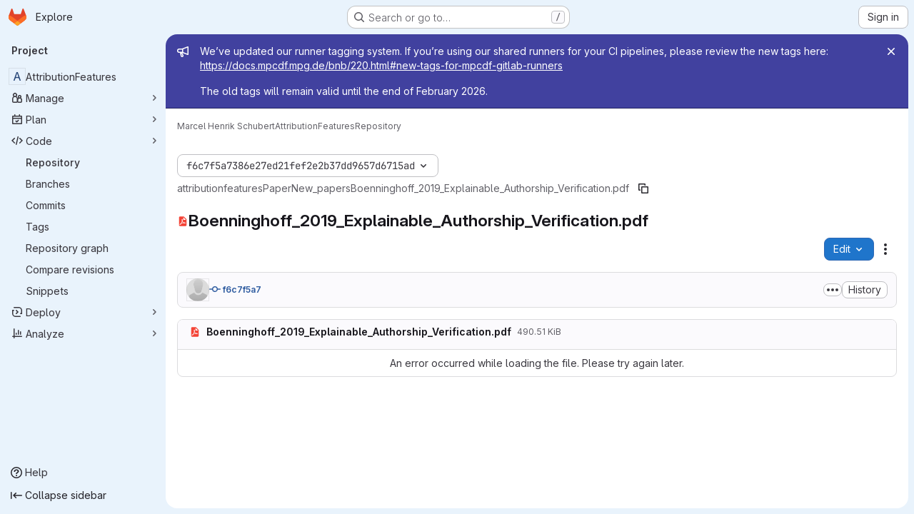

--- FILE ---
content_type: text/javascript; charset=utf-8
request_url: https://gitlab.mpcdf.mpg.de/assets/webpack/f3813d19.00047fbc.chunk.js
body_size: 136
content:
(this.webpackJsonp=this.webpackJsonp||[]).push([["f3813d19"],{360:function(n,o){},361:function(n,o){},362:function(n,o){},363:function(n,o){},364:function(n,o){},WQil:function(n,o){function i(n){var o=new Error("Cannot find module '"+n+"'");throw o.code="MODULE_NOT_FOUND",o}i.keys=function(){return[]},i.resolve=i,n.exports=i,i.id="WQil"}}]);
//# sourceMappingURL=f3813d19.00047fbc.chunk.js.map

--- FILE ---
content_type: text/javascript; charset=utf-8
request_url: https://gitlab.mpcdf.mpg.de/assets/webpack/cf459727.1a57aa99.chunk.js
body_size: 118354
content:
(this.webpackJsonp=this.webpackJsonp||[]).push([["cf459727"],{NCly:function(t,e,i){"use strict";var n,a=Object.defineProperty,r=Object.getOwnPropertyDescriptor,s=Object.getOwnPropertyNames,o=Object.prototype.hasOwnProperty,l={};((t,e)=>{for(var i in e)a(t,i,{get:e[i],enumerable:!0})})(l,{Path2D:()=>p,applyPath2DToCanvasRenderingContext:()=>y,applyRoundRectToCanvasRenderingContext2D:()=>b,applyRoundRectToPath2D:()=>w,buildPath:()=>g,parsePath:()=>d,roundRect:()=>m}),t.exports=(n=l,((t,e,i,n)=>{if(e&&"object"==typeof e||"function"==typeof e)for(let l of s(e))o.call(t,l)||l===i||a(t,l,{get:()=>e[l],enumerable:!(n=r(e,l))||n.enumerable});return t})(a({},"__esModule",{value:!0}),n));var u={a:7,c:6,h:1,l:2,m:2,q:4,s:4,t:2,v:1,z:0},h=/([astvzqmhlc])([^astvzqmhlc]*)/gi,c=/-?[0-9]*\.?[0-9]+(?:e[-+]?\d+)?/gi;function d(t){const e=[],i=String(t).trim();return"M"!==i[0]&&"m"!==i[0]||i.replace(h,(t,i,n)=>{const a=function(t){const e=t.match(c);return e?e.map(Number):[]}(n);let r=i.toLowerCase(),s=i;if("m"===r&&a.length>2&&(e.push([s,...a.splice(0,2)]),r="l",s="m"===s?"l":"L"),a.length<u[r])return"";for(e.push([s,...a.splice(0,u[r])]);a.length>=u[r]&&a.length&&u[r];)e.push([s,...a.splice(0,u[r])]);return""}),e}function f(t,e){const i=t.x*Math.cos(e)-t.y*Math.sin(e),n=t.y*Math.cos(e)+t.x*Math.sin(e);t.x=i,t.y=n}function v(t,e){t.x*=e,t.y*=e}var p=class t{constructor(e){this.commands=[],e&&e instanceof t?this.commands.push(...e.commands):e&&(this.commands=d(e))}addPath(e){e&&e instanceof t&&this.commands.push(...e.commands)}moveTo(t,e){this.commands.push(["M",t,e])}lineTo(t,e){this.commands.push(["L",t,e])}arc(t,e,i,n,a,r){this.commands.push(["AC",t,e,i,n,a,!!r])}arcTo(t,e,i,n,a){this.commands.push(["AT",t,e,i,n,a])}ellipse(t,e,i,n,a,r,s,o){this.commands.push(["E",t,e,i,n,a,r,s,!!o])}closePath(){this.commands.push(["Z"])}bezierCurveTo(t,e,i,n,a,r){this.commands.push(["C",t,e,i,n,a,r])}quadraticCurveTo(t,e,i,n){this.commands.push(["Q",t,e,i,n])}rect(t,e,i,n){this.commands.push(["R",t,e,i,n])}roundRect(t,e,i,n,a){void 0===a?this.commands.push(["RR",t,e,i,n,0]):this.commands.push(["RR",t,e,i,n,a])}};function g(t,e){let i,n,a,r,s,o,l,u,h,c,d,p,g,m,y,b,w,k,A,_,x,S=0,E=0,M=null,C=null,T=null,R=null,P=null,I=null;t.beginPath();for(let O=0;O<e.length;++O){let W;switch(k=e[O][0],"S"!==k&&"s"!==k&&"C"!==k&&"c"!==k&&(M=null,C=null),"T"!==k&&"t"!==k&&"Q"!==k&&"q"!==k&&(T=null,R=null),k){case"m":case"M":W=e[O],"m"===k?(S+=W[1],E+=W[2]):(S=W[1],E=W[2]),"M"!==k&&P||(P={x:S,y:E}),t.moveTo(S,E);break;case"l":W=e[O],S+=W[1],E+=W[2],t.lineTo(S,E);break;case"L":W=e[O],S=W[1],E=W[2],t.lineTo(S,E);break;case"H":W=e[O],S=W[1],t.lineTo(S,E);break;case"h":W=e[O],S+=W[1],t.lineTo(S,E);break;case"V":W=e[O],E=W[1],t.lineTo(S,E);break;case"v":W=e[O],E+=W[1],t.lineTo(S,E);break;case"a":case"A":if(W=e[O],null===I)throw new Error("This should never happen");"a"===k?(S+=W[6],E+=W[7]):(S=W[6],E=W[7]),m=W[1],y=W[2],l=W[3]*Math.PI/180,a=!!W[4],r=!!W[5],s={x:S,y:E},o={x:(I.x-s.x)/2,y:(I.y-s.y)/2},f(o,-l),u=o.x*o.x/(m*m)+o.y*o.y/(y*y),u>1&&(u=Math.sqrt(u),m*=u,y*=u),A={x:m*o.y/y,y:-y*o.x/m},h=m*m*y*y,c=m*m*o.y*o.y+y*y*o.x*o.x,v(A,r!==a?Math.sqrt((h-c)/c)||0:-Math.sqrt((h-c)/c)||0),n=Math.atan2((o.y-A.y)/y,(o.x-A.x)/m),i=Math.atan2(-(o.y+A.y)/y,-(o.x+A.x)/m),f(A,l),L=A,D=(s.x+I.x)/2,F=(s.y+I.y)/2,L.x+=D,L.y+=F,t.save(),t.translate(A.x,A.y),t.rotate(l),t.scale(m,y),t.arc(0,0,1,n,i,!r),t.restore();break;case"C":W=e[O],M=W[3],C=W[4],S=W[5],E=W[6],t.bezierCurveTo(W[1],W[2],M,C,S,E);break;case"c":W=e[O],t.bezierCurveTo(W[1]+S,W[2]+E,W[3]+S,W[4]+E,W[5]+S,W[6]+E),M=W[3]+S,C=W[4]+E,S+=W[5],E+=W[6];break;case"S":W=e[O],null!==M&&null!==C||(M=S,C=E),t.bezierCurveTo(2*S-M,2*E-C,W[1],W[2],W[3],W[4]),M=W[1],C=W[2],S=W[3],E=W[4];break;case"s":W=e[O],null!==M&&null!==C||(M=S,C=E),t.bezierCurveTo(2*S-M,2*E-C,W[1]+S,W[2]+E,W[3]+S,W[4]+E),M=W[1]+S,C=W[2]+E,S+=W[3],E+=W[4];break;case"Q":W=e[O],T=W[1],R=W[2],S=W[3],E=W[4],t.quadraticCurveTo(T,R,S,E);break;case"q":W=e[O],T=W[1]+S,R=W[2]+E,S+=W[3],E+=W[4],t.quadraticCurveTo(T,R,S,E);break;case"T":W=e[O],null!==T&&null!==R||(T=S,R=E),T=2*S-T,R=2*E-R,S=W[1],E=W[2],t.quadraticCurveTo(T,R,S,E);break;case"t":W=e[O],null!==T&&null!==R||(T=S,R=E),T=2*S-T,R=2*E-R,S+=W[1],E+=W[2],t.quadraticCurveTo(T,R,S,E);break;case"z":case"Z":P&&(S=P.x,E=P.y),P=null,t.closePath();break;case"AC":W=e[O],S=W[1],E=W[2],g=W[3],n=W[4],i=W[5],_=W[6],t.arc(S,E,g,n,i,_);break;case"AT":W=e[O],d=W[1],p=W[2],S=W[3],E=W[4],g=W[5],t.arcTo(d,p,S,E,g);break;case"E":W=e[O],S=W[1],E=W[2],m=W[3],y=W[4],l=W[5],n=W[6],i=W[7],_=W[8],t.save(),t.translate(S,E),t.rotate(l),t.scale(m,y),t.arc(0,0,1,n,i,_),t.restore();break;case"R":W=e[O],S=W[1],E=W[2],b=W[3],w=W[4],P={x:S,y:E},t.rect(S,E,b,w);break;case"RR":W=e[O],S=W[1],E=W[2],b=W[3],w=W[4],x=W[5],P={x:S,y:E},t.roundRect(S,E,b,w,x);break;default:throw new Error("Invalid path command: "+k)}I?(I.x=S,I.y=E):I={x:S,y:E}}var L,D,F}function m(t,e,i,n,a=0){if("number"==typeof a&&(a=[a]),!Array.isArray(a))return;if(0===a.length||a.length>4)throw new RangeError(`Failed to execute 'roundRect' on '${this.constructor.name}': ${a.length} radii provided. Between one and four radii are necessary.`);if(a.forEach(t=>{if(t<0)throw new RangeError(`Failed to execute 'roundRect' on '${this.constructor.name}': Radius value ${t} is negative.`)}),1===a.length&&0===a[0])return void this.rect(t,e,i,n);const r=Math.min(i,n)/2,s=Math.min(r,a[0]);let o=s,l=s,u=s;2===a.length&&(o=Math.min(r,a[1]),u=o),3===a.length&&(o=Math.min(r,a[1]),u=o,l=Math.min(r,a[2])),4===a.length&&(o=Math.min(r,a[1]),l=Math.min(r,a[2]),u=Math.min(r,a[3])),this.moveTo(t,e+n-u),this.arcTo(t,e,t+s,e,s),this.arcTo(t+i,e,t+i,e+o,o),this.arcTo(t+i,e+n,t+i-l,e+n,l),this.arcTo(t,e+n,t,e+n-u,u),this.moveTo(t,e)}function y(t){if(!t)return;const e=t.prototype.clip,i=t.prototype.fill,n=t.prototype.stroke,a=t.prototype.isPointInPath;t.prototype.clip=function(...t){if(t[0]instanceof p){const i=t[0],n=t[1]||"nonzero";return g(this,i.commands),e.apply(this,[n])}const i=t[0]||"nonzero";return e.apply(this,[i])},t.prototype.fill=function(...t){if(t[0]instanceof p){const e=t[0],n=t[1]||"nonzero";return g(this,e.commands),i.apply(this,[n])}const e=t[0]||"nonzero";return i.apply(this,[e])},t.prototype.stroke=function(t){t&&g(this,t.commands),n.apply(this)},t.prototype.isPointInPath=function(...t){if(t[0]instanceof p){const e=t[0],i=t[1],n=t[2],r=t[3]||"nonzero";return g(this,e.commands),a.apply(this,[i,n,r])}return a.apply(this,t)}}function b(t){t&&!t.prototype.roundRect&&(t.prototype.roundRect=m)}function w(t){t&&!t.prototype.roundRect&&(t.prototype.roundRect=m)}},"s+Qk":function(t,e,i){"use strict";(function(t,i,n){Object.defineProperty(e,"__esModule",{value:!0}),e.version=e.updateTextLayer=e.shadow=e.setLayerDimensions=e.renderTextLayer=e.normalizeUnicode=e.noContextMenu=e.isPdfFile=e.isDataScheme=e.getXfaPageViewport=e.getPdfFilenameFromUrl=e.getFilenameFromUrl=e.getDocument=e.fetchData=e.createValidAbsoluteUrl=e.build=e.XfaLayer=e.VerbosityLevel=e.Util=e.UnexpectedResponseException=e.TextLayer=e.RenderingCancelledException=e.PixelsPerInch=e.PermissionFlag=e.PasswordResponses=e.PDFWorker=e.PDFDateString=e.PDFDataRangeTransport=e.Outliner=e.OPS=e.MissingPDFException=e.InvalidPDFException=e.ImageKind=e.GlobalWorkerOptions=e.FeatureTest=e.DrawLayer=e.DOMSVGFactory=e.ColorPicker=e.CMapCompressionType=e.AnnotationMode=e.AnnotationLayer=e.AnnotationEditorUIManager=e.AnnotationEditorType=e.AnnotationEditorParamsType=e.AnnotationEditorLayer=e.AbortException=void 0;var a=["textContentSource","container","viewport"];function r(t,e){var i=Object.keys(t);if(Object.getOwnPropertySymbols){var n=Object.getOwnPropertySymbols(t);e&&(n=n.filter((function(e){return Object.getOwnPropertyDescriptor(t,e).enumerable}))),i.push.apply(i,n)}return i}function s(t){for(var e=1;e<arguments.length;e++){var i=null!=arguments[e]?arguments[e]:{};e%2?r(Object(i),!0).forEach((function(e){x(t,e,i[e])})):Object.getOwnPropertyDescriptors?Object.defineProperties(t,Object.getOwnPropertyDescriptors(i)):r(Object(i)).forEach((function(e){Object.defineProperty(t,e,Object.getOwnPropertyDescriptor(i,e))}))}return t}function o(t,e){return function(t,e){if(e.set)return"__destrObj"in e||(e.__destrObj={set value(i){e.set.call(t,i)}}),e.__destrObj;if(!e.writable)throw new TypeError("attempted to set read only private field");return e}(t,A(e,t))}function l(){return(l="undefined"!=typeof Reflect&&Reflect.get?Reflect.get.bind():function(t,e,i){var n=u(t,e);if(n){var a=Object.getOwnPropertyDescriptor(n,e);return a.get?a.get.call(arguments.length<3?t:i):a.value}}).apply(null,arguments)}function u(t,e){for(;!{}.hasOwnProperty.call(t,e)&&null!==(t=N(t)););return t}function h(t,e){if(null==t)return{};var i,n,a=function(t,e){if(null==t)return{};var i={};for(var n in t)if({}.hasOwnProperty.call(t,n)){if(-1!==e.indexOf(n))continue;i[n]=t[n]}return i}(t,e);if(Object.getOwnPropertySymbols){var r=Object.getOwnPropertySymbols(t);for(n=0;n<r.length;n++)i=r[n],-1===e.indexOf(i)&&{}.propertyIsEnumerable.call(t,i)&&(a[i]=t[i])}return a}function c(t,e,i,n){return C(e,t),f(i,"set"),_(t,i,n),n}function d(t,e,i){return C(e,t),f(i,"get"),w(t,i)}function f(t,e){if(void 0===t)throw new TypeError("attempted to "+e+" private static field before its declaration")}function v(t,e){if("function"==typeof WeakMap)var i=new WeakMap,n=new WeakMap;return(v=function(t,e){if(!e&&t&&t.__esModule)return t;var a,r,s={__proto__:null,default:t};if(null===t||"object"!=typeof t&&"function"!=typeof t)return s;if(a=e?n:i){if(a.has(t))return a.get(t);a.set(t,s)}for(var o in t)"default"!==o&&{}.hasOwnProperty.call(t,o)&&((r=(a=Object.defineProperty)&&Object.getOwnPropertyDescriptor(t,o))&&(r.get||r.set)?a(s,o,r):s[o]=t[o]);return s})(t,e)}function p(t,e){m(t,e),e.add(t)}function g(t,e,i){m(t,e),e.set(t,i)}function m(t,e){if(e.has(t))throw new TypeError("Cannot initialize the same private elements twice on an object")}function y(t,e,i){return C(e,t),i}function b(t,e){return w(t,A(e,t))}function w(t,e){return e.get?e.get.call(t):e.value}function k(t,e,i){return _(t,A(e,t),i),i}function A(t,e){return t.get(C(t,e))}function _(t,e,i){if(e.set)e.set.call(t,i);else{if(!e.writable)throw new TypeError("attempted to set read only private field");e.value=i}}function x(t,e,i){return(e=P(e))in t?Object.defineProperty(t,e,{value:i,enumerable:!0,configurable:!0,writable:!0}):t[e]=i,t}function S(t,e,i,n,a,r,s){try{var o=t[r](s),l=o.value}catch(t){return void i(t)}o.done?e(l):Promise.resolve(l).then(n,a)}function E(t){return function(){var e=this,i=arguments;return new Promise((function(n,a){var r=t.apply(e,i);function s(t){S(r,n,a,s,o,"next",t)}function o(t){S(r,n,a,s,o,"throw",t)}s(void 0)}))}}function M(t,e,i){return C(e,t),i}function C(t,e,i){if("function"==typeof t?t===e:t.has(e))return arguments.length<3?e:i;throw new TypeError("Private element is not present on this object")}function T(t,e){for(var i=0;i<e.length;i++){var n=e[i];n.enumerable=n.enumerable||!1,n.configurable=!0,"value"in n&&(n.writable=!0),Object.defineProperty(t,P(n.key),n)}}function R(t,e,i){return e&&T(t.prototype,e),i&&T(t,i),Object.defineProperty(t,"prototype",{writable:!1}),t}function P(t){var e=function(t,e){if("object"!=typeof t||!t)return t;var i=t[Symbol.toPrimitive];if(void 0!==i){var n=i.call(t,e||"default");if("object"!=typeof n)return n;throw new TypeError("@@toPrimitive must return a primitive value.")}return("string"===e?String:Number)(t)}(t,"string");return"symbol"==typeof e?e:e+""}function I(t,e){if(!(t instanceof e))throw new TypeError("Cannot call a class as a function")}function L(t,e){if("function"!=typeof e&&null!==e)throw new TypeError("Super expression must either be null or a function");t.prototype=Object.create(e&&e.prototype,{constructor:{value:t,writable:!0,configurable:!0}}),Object.defineProperty(t,"prototype",{writable:!1}),e&&D(t,e)}function D(t,e){return(D=Object.setPrototypeOf?Object.setPrototypeOf.bind():function(t,e){return t.__proto__=e,t})(t,e)}function F(t){var e=function(){try{var t=!Boolean.prototype.valueOf.call(Reflect.construct(Boolean,[],(function(){})))}catch(t){}return function(){return!!t}()}();return function(){var i,n=N(t);if(e){var a=N(this).constructor;i=Reflect.construct(n,arguments,a)}else i=n.apply(this,arguments);return O(this,i)}}function O(t,e){if(e&&("object"==typeof e||"function"==typeof e))return e;if(void 0!==e)throw new TypeError("Derived constructors may only return object or undefined");return W(t)}function W(t){if(void 0===t)throw new ReferenceError("this hasn't been initialised - super() hasn't been called");return t}function N(t){return(N=Object.setPrototypeOf?Object.getPrototypeOf.bind():function(t){return t.__proto__||Object.getPrototypeOf(t)})(t)}var B={9306:function(t,e,i){var n=i(4901),a=i(6823),r=TypeError;t.exports=function(t){if(n(t))return t;throw new r(a(t)+" is not a function")}},3506:function(t,e,i){var n=i(3925),a=String,r=TypeError;t.exports=function(t){if(n(t))return t;throw new r("Can't set "+a(t)+" as a prototype")}},7080:function(t,e,i){var n=i(4402).has;t.exports=function(t){return n(t),t}},679:function(t,e,i){var n=i(1625),a=TypeError;t.exports=function(t,e){if(n(e,t))return t;throw new a("Incorrect invocation")}},8551:function(t,e,i){var n=i(34),a=String,r=TypeError;t.exports=function(t){if(n(t))return t;throw new r(a(t)+" is not an object")}},7811:function(t){t.exports="undefined"!=typeof ArrayBuffer&&"undefined"!=typeof DataView},7394:function(t,e,i){var n=i(6706),a=i(4576),r=TypeError;t.exports=n(ArrayBuffer.prototype,"byteLength","get")||function(t){if("ArrayBuffer"!==a(t))throw new r("ArrayBuffer expected");return t.byteLength}},3238:function(t,e,i){var n=i(9504),a=i(7394),r=n(ArrayBuffer.prototype.slice);t.exports=function(t){if(0!==a(t))return!1;try{return r(t,0,0),!1}catch(t){return!0}}},5636:function(t,e,i){var n=i(4475),a=i(9504),r=i(6706),s=i(7696),o=i(3238),l=i(7394),u=i(4483),h=i(1548),c=n.structuredClone,d=n.ArrayBuffer,f=n.DataView,v=n.TypeError,p=Math.min,g=d.prototype,m=f.prototype,y=a(g.slice),b=r(g,"resizable","get"),w=r(g,"maxByteLength","get"),k=a(m.getInt8),A=a(m.setInt8);t.exports=(h||u)&&function(t,e,i){var n,a=l(t),r=void 0===e?a:s(e),g=!b||!b(t);if(o(t))throw new v("ArrayBuffer is detached");if(h&&(t=c(t,{transfer:[t]}),a===r&&(i||g)))return t;if(a>=r&&(!i||g))n=y(t,0,r);else{var m=i&&!g&&w?{maxByteLength:w(t)}:void 0;n=new d(r,m);for(var _=new f(t),x=new f(n),S=p(r,a),E=0;E<S;E++)A(x,E,k(_,E))}return h||u(t),n}},4644:function(t,e,i){var n,a,r,s=i(7811),o=i(3724),l=i(4475),u=i(4901),h=i(34),c=i(9297),d=i(6955),f=i(6823),v=i(6699),p=i(6840),g=i(2106),m=i(1625),y=i(2787),b=i(2967),w=i(8227),k=i(3392),A=i(1181),_=A.enforce,x=A.get,S=l.Int8Array,E=S&&S.prototype,M=l.Uint8ClampedArray,C=M&&M.prototype,T=S&&y(S),R=E&&y(E),P=Object.prototype,I=l.TypeError,L=w("toStringTag"),D=k("TYPED_ARRAY_TAG"),F=s&&!!b&&"Opera"!==d(l.opera),O=!1,W={Int8Array:1,Uint8Array:1,Uint8ClampedArray:1,Int16Array:2,Uint16Array:2,Int32Array:4,Uint32Array:4,Float32Array:4,Float64Array:8},N={BigInt64Array:8,BigUint64Array:8},B=function(t){if(!h(t))return!1;var e=d(t);return c(W,e)||c(N,e)};for(n in W)(r=(a=l[n])&&a.prototype)?_(r).TypedArrayConstructor=a:F=!1;for(n in N)(r=(a=l[n])&&a.prototype)&&(_(r).TypedArrayConstructor=a);if((!F||!u(T)||T===Function.prototype)&&(T=function(){throw new I("Incorrect invocation")},F))for(n in W)l[n]&&b(l[n],T);if((!F||!R||R===P)&&(R=T.prototype,F))for(n in W)l[n]&&b(l[n].prototype,R);if(F&&y(C)!==R&&b(C,R),o&&!c(R,L))for(n in O=!0,g(R,L,{configurable:!0,get:function(){return h(this)?this[D]:void 0}}),W)l[n]&&v(l[n],D,n);t.exports={NATIVE_ARRAY_BUFFER_VIEWS:F,TYPED_ARRAY_TAG:O&&D,aTypedArray:function(t){if(B(t))return t;throw new I("Target is not a typed array")},aTypedArrayConstructor:function(t){if(u(t)&&(!b||m(T,t)))return t;throw new I(f(t)+" is not a typed array constructor")},exportTypedArrayMethod:function(t,e,i,n){if(o){if(i)for(var a in W){var r=l[a];if(r&&c(r.prototype,t))try{delete r.prototype[t]}catch(i){try{r.prototype[t]=e}catch(t){}}}R[t]&&!i||p(R,t,i?e:F&&E[t]||e,n)}},exportTypedArrayStaticMethod:function(t,e,i){var n,a;if(o){if(b){if(i)for(n in W)if((a=l[n])&&c(a,t))try{delete a[t]}catch(t){}if(T[t]&&!i)return;try{return p(T,t,i?e:F&&T[t]||e)}catch(t){}}for(n in W)!(a=l[n])||a[t]&&!i||p(a,t,e)}},getTypedArrayConstructor:function t(e){var i=y(e);if(h(i)){var n=x(i);return n&&c(n,"TypedArrayConstructor")?n.TypedArrayConstructor:t(i)}},isView:function(t){if(!h(t))return!1;var e=d(t);return"DataView"===e||c(W,e)||c(N,e)},isTypedArray:B,TypedArray:T,TypedArrayPrototype:R}},5370:function(t,e,i){var n=i(6198);t.exports=function(t,e,i){for(var a=0,r=arguments.length>2?i:n(e),s=new t(r);r>a;)s[a]=e[a++];return s}},9617:function(t,e,i){var n=i(5397),a=i(5610),r=i(6198),s=function(t){return function(e,i,s){var o=n(e),l=r(o);if(0===l)return!t&&-1;var u,h=a(s,l);if(t&&i!=i){for(;l>h;)if((u=o[h++])!=u)return!0}else for(;l>h;h++)if((t||h in o)&&o[h]===i)return t||h||0;return!t&&-1}};t.exports={includes:s(!0),indexOf:s(!1)}},4527:function(t,e,i){var n=i(3724),a=i(4376),r=TypeError,s=Object.getOwnPropertyDescriptor,o=n&&!function(){if(void 0!==this)return!0;try{Object.defineProperty([],"length",{writable:!1}).length=1}catch(t){return t instanceof TypeError}}();t.exports=o?function(t,e){if(a(t)&&!s(t,"length").writable)throw new r("Cannot set read only .length");return t.length=e}:function(t,e){return t.length=e}},7628:function(t,e,i){var n=i(6198);t.exports=function(t,e){for(var i=n(t),a=new e(i),r=0;r<i;r++)a[r]=t[i-r-1];return a}},9928:function(t,e,i){var n=i(6198),a=i(1291),r=RangeError;t.exports=function(t,e,i,s){var o=n(t),l=a(i),u=l<0?o+l:l;if(u>=o||u<0)throw new r("Incorrect index");for(var h=new e(o),c=0;c<o;c++)h[c]=c===u?s:t[c];return h}},6319:function(t,e,i){var n=i(8551),a=i(9539);t.exports=function(t,e,i,r){try{return r?e(n(i)[0],i[1]):e(i)}catch(e){a(t,"throw",e)}}},4576:function(t,e,i){var n=i(9504),a=n({}.toString),r=n("".slice);t.exports=function(t){return r(a(t),8,-1)}},6955:function(t,e,i){var n=i(2140),a=i(4901),r=i(4576),s=i(8227)("toStringTag"),o=Object,l="Arguments"===r(function(){return arguments}());t.exports=n?r:function(t){var e,i,n;return void 0===t?"Undefined":null===t?"Null":"string"==typeof(i=function(t,e){try{return t[e]}catch(t){}}(e=o(t),s))?i:l?r(e):"Object"===(n=r(e))&&a(e.callee)?"Arguments":n}},7740:function(t,e,i){var n=i(9297),a=i(5031),r=i(7347),s=i(4913);t.exports=function(t,e,i){for(var o=a(e),l=s.f,u=r.f,h=0;h<o.length;h++){var c=o[h];n(t,c)||i&&n(i,c)||l(t,c,u(e,c))}}},2211:function(t,e,i){var n=i(9039);t.exports=!n((function(){function t(){}return t.prototype.constructor=null,Object.getPrototypeOf(new t)!==t.prototype}))},2529:function(t){t.exports=function(t,e){return{value:t,done:e}}},6699:function(t,e,i){var n=i(3724),a=i(4913),r=i(6980);t.exports=n?function(t,e,i){return a.f(t,e,r(1,i))}:function(t,e,i){return t[e]=i,t}},6980:function(t){t.exports=function(t,e){return{enumerable:!(1&t),configurable:!(2&t),writable:!(4&t),value:e}}},4659:function(t,e,i){var n=i(3724),a=i(4913),r=i(6980);t.exports=function(t,e,i){n?a.f(t,e,r(0,i)):t[e]=i}},2106:function(t,e,i){var n=i(283),a=i(4913);t.exports=function(t,e,i){return i.get&&n(i.get,e,{getter:!0}),i.set&&n(i.set,e,{setter:!0}),a.f(t,e,i)}},6840:function(t,e,i){var n=i(4901),a=i(4913),r=i(283),s=i(9433);t.exports=function(t,e,i,o){o||(o={});var l=o.enumerable,u=void 0!==o.name?o.name:e;if(n(i)&&r(i,u,o),o.global)l?t[e]=i:s(e,i);else{try{o.unsafe?t[e]&&(l=!0):delete t[e]}catch(t){}l?t[e]=i:a.f(t,e,{value:i,enumerable:!1,configurable:!o.nonConfigurable,writable:!o.nonWritable})}return t}},6279:function(t,e,i){var n=i(6840);t.exports=function(t,e,i){for(var a in e)n(t,a,e[a],i);return t}},9433:function(t,e,i){var n=i(4475),a=Object.defineProperty;t.exports=function(t,e){try{a(n,t,{value:e,configurable:!0,writable:!0})}catch(i){n[t]=e}return e}},3724:function(t,e,i){var n=i(9039);t.exports=!n((function(){return 7!==Object.defineProperty({},1,{get:function(){return 7}})[1]}))},4483:function(t,e,i){var n,a,r,s,o=i(4475),l=i(9714),u=i(1548),h=o.structuredClone,c=o.ArrayBuffer,d=o.MessageChannel,f=!1;if(u)f=function(t){h(t,{transfer:[t]})};else if(c)try{d||(n=l("worker_threads"))&&(d=n.MessageChannel),d&&(a=new d,r=new c(2),s=function(t){a.port1.postMessage(null,[t])},2===r.byteLength&&(s(r),0===r.byteLength&&(f=s)))}catch(t){}t.exports=f},4055:function(t,e,i){var n=i(4475),a=i(34),r=n.document,s=a(r)&&a(r.createElement);t.exports=function(t){return s?r.createElement(t):{}}},6837:function(t){var e=TypeError;t.exports=function(t){if(t>9007199254740991)throw e("Maximum allowed index exceeded");return t}},5002:function(t){t.exports={IndexSizeError:{s:"INDEX_SIZE_ERR",c:1,m:1},DOMStringSizeError:{s:"DOMSTRING_SIZE_ERR",c:2,m:0},HierarchyRequestError:{s:"HIERARCHY_REQUEST_ERR",c:3,m:1},WrongDocumentError:{s:"WRONG_DOCUMENT_ERR",c:4,m:1},InvalidCharacterError:{s:"INVALID_CHARACTER_ERR",c:5,m:1},NoDataAllowedError:{s:"NO_DATA_ALLOWED_ERR",c:6,m:0},NoModificationAllowedError:{s:"NO_MODIFICATION_ALLOWED_ERR",c:7,m:1},NotFoundError:{s:"NOT_FOUND_ERR",c:8,m:1},NotSupportedError:{s:"NOT_SUPPORTED_ERR",c:9,m:1},InUseAttributeError:{s:"INUSE_ATTRIBUTE_ERR",c:10,m:1},InvalidStateError:{s:"INVALID_STATE_ERR",c:11,m:1},SyntaxError:{s:"SYNTAX_ERR",c:12,m:1},InvalidModificationError:{s:"INVALID_MODIFICATION_ERR",c:13,m:1},NamespaceError:{s:"NAMESPACE_ERR",c:14,m:1},InvalidAccessError:{s:"INVALID_ACCESS_ERR",c:15,m:1},ValidationError:{s:"VALIDATION_ERR",c:16,m:0},TypeMismatchError:{s:"TYPE_MISMATCH_ERR",c:17,m:1},SecurityError:{s:"SECURITY_ERR",c:18,m:1},NetworkError:{s:"NETWORK_ERR",c:19,m:1},AbortError:{s:"ABORT_ERR",c:20,m:1},URLMismatchError:{s:"URL_MISMATCH_ERR",c:21,m:1},QuotaExceededError:{s:"QUOTA_EXCEEDED_ERR",c:22,m:1},TimeoutError:{s:"TIMEOUT_ERR",c:23,m:1},InvalidNodeTypeError:{s:"INVALID_NODE_TYPE_ERR",c:24,m:1},DataCloneError:{s:"DATA_CLONE_ERR",c:25,m:1}}},7290:function(t,e,i){var n=i(516),a=i(9088);t.exports=!n&&!a&&"object"==typeof window&&"object"==typeof document},516:function(t){t.exports="object"==typeof Deno&&Deno&&"object"==typeof Deno.version},9088:function(t,e,i){var n=i(4475),a=i(4576);t.exports="process"===a(n.process)},9392:function(t){t.exports="undefined"!=typeof navigator&&String(navigator.userAgent)||""},7388:function(t,e,i){var n,a,r=i(4475),s=i(9392),o=r.process,l=r.Deno,u=o&&o.versions||l&&l.version,h=u&&u.v8;h&&(a=(n=h.split("."))[0]>0&&n[0]<4?1:+(n[0]+n[1])),!a&&s&&(!(n=s.match(/Edge\/(\d+)/))||n[1]>=74)&&(n=s.match(/Chrome\/(\d+)/))&&(a=+n[1]),t.exports=a},8727:function(t){t.exports=["constructor","hasOwnProperty","isPrototypeOf","propertyIsEnumerable","toLocaleString","toString","valueOf"]},6193:function(t,e,i){var n=i(9504),a=Error,r=n("".replace),s=String(new a("zxcasd").stack),o=/\n\s*at [^:]*:[^\n]*/,l=o.test(s);t.exports=function(t,e){if(l&&"string"==typeof t&&!a.prepareStackTrace)for(;e--;)t=r(t,o,"");return t}},6518:function(t,e,i){var n=i(4475),a=i(7347).f,r=i(6699),s=i(6840),o=i(9433),l=i(7740),u=i(2796);t.exports=function(t,e){var i,h,c,d,f,v=t.target,p=t.global,g=t.stat;if(i=p?n:g?n[v]||o(v,{}):n[v]&&n[v].prototype)for(h in e){if(d=e[h],c=t.dontCallGetSet?(f=a(i,h))&&f.value:i[h],!u(p?h:v+(g?".":"#")+h,t.forced)&&void 0!==c){if(typeof d==typeof c)continue;l(d,c)}(t.sham||c&&c.sham)&&r(d,"sham",!0),s(i,h,d,t)}}},9039:function(t){t.exports=function(t){try{return!!t()}catch(t){return!0}}},6080:function(t,e,i){var n=i(7476),a=i(9306),r=i(616),s=n(n.bind);t.exports=function(t,e){return a(t),void 0===e?t:r?s(t,e):function(){return t.apply(e,arguments)}}},616:function(t,e,i){var n=i(9039);t.exports=!n((function(){var t=function(){}.bind();return"function"!=typeof t||t.hasOwnProperty("prototype")}))},9565:function(t,e,i){var n=i(616),a=Function.prototype.call;t.exports=n?a.bind(a):function(){return a.apply(a,arguments)}},350:function(t,e,i){var n=i(3724),a=i(9297),r=Function.prototype,s=n&&Object.getOwnPropertyDescriptor,o=a(r,"name"),l=o&&"something"===function(){}.name,u=o&&(!n||n&&s(r,"name").configurable);t.exports={EXISTS:o,PROPER:l,CONFIGURABLE:u}},6706:function(t,e,i){var n=i(9504),a=i(9306);t.exports=function(t,e,i){try{return n(a(Object.getOwnPropertyDescriptor(t,e)[i]))}catch(t){}}},7476:function(t,e,i){var n=i(4576),a=i(9504);t.exports=function(t){if("Function"===n(t))return a(t)}},9504:function(t,e,i){var n=i(616),a=Function.prototype,r=a.call,s=n&&a.bind.bind(r,r);t.exports=n?s:function(t){return function(){return r.apply(t,arguments)}}},7751:function(t,e,i){var n=i(4475),a=i(4901),r=function(t){return a(t)?t:void 0};t.exports=function(t,e){return arguments.length<2?r(n[t]):n[t]&&n[t][e]}},1767:function(t){t.exports=function(t){return{iterator:t,next:t.next,done:!1}}},8646:function(t,e,i){var n=i(9565),a=i(8551),r=i(1767),s=i(851);t.exports=function(t,e){e&&"string"==typeof t||a(t);var i=s(t);return r(a(void 0!==i?n(i,t):t))}},851:function(t,e,i){var n=i(6955),a=i(5966),r=i(4117),s=i(6269),o=i(8227)("iterator");t.exports=function(t){if(!r(t))return a(t,o)||a(t,"@@iterator")||s[n(t)]}},81:function(t,e,i){var n=i(9565),a=i(9306),r=i(8551),s=i(6823),o=i(851),l=TypeError;t.exports=function(t,e){var i=arguments.length<2?o(t):e;if(a(i))return r(n(i,t));throw new l(s(t)+" is not iterable")}},5966:function(t,e,i){var n=i(9306),a=i(4117);t.exports=function(t,e){var i=t[e];return a(i)?void 0:n(i)}},3789:function(t,e,i){var n=i(9306),a=i(8551),r=i(9565),s=i(1291),o=i(1767),l=RangeError,u=TypeError,h=Math.max,c=function(t,e){this.set=t,this.size=h(e,0),this.has=n(t.has),this.keys=n(t.keys)};c.prototype={getIterator:function(){return o(a(r(this.keys,this.set)))},includes:function(t){return r(this.has,this.set,t)}},t.exports=function(t){a(t);var e=+t.size;if(e!=e)throw new u("Invalid size");var i=s(e);if(i<0)throw new l("Invalid size");return new c(t,i)}},4475:function(e){var i=function(t){return t&&t.Math===Math&&t};e.exports=i("object"==typeof globalThis&&globalThis)||i("object"==typeof window&&window)||i("object"==typeof self&&self)||i("object"==typeof t&&t)||i("object"==typeof this&&this)||function(){return this}()||Function("return this")()},9297:function(t,e,i){var n=i(9504),a=i(8981),r=n({}.hasOwnProperty);t.exports=Object.hasOwn||function(t,e){return r(a(t),e)}},421:function(t){t.exports={}},397:function(t,e,i){var n=i(7751);t.exports=n("document","documentElement")},5917:function(t,e,i){var n=i(3724),a=i(9039),r=i(4055);t.exports=!n&&!a((function(){return 7!==Object.defineProperty(r("div"),"a",{get:function(){return 7}}).a}))},7055:function(t,e,i){var n=i(9504),a=i(9039),r=i(4576),s=Object,o=n("".split);t.exports=a((function(){return!s("z").propertyIsEnumerable(0)}))?function(t){return"String"===r(t)?o(t,""):s(t)}:s},3167:function(t,e,i){var n=i(4901),a=i(34),r=i(2967);t.exports=function(t,e,i){var s,o;return r&&n(s=e.constructor)&&s!==i&&a(o=s.prototype)&&o!==i.prototype&&r(t,o),t}},3706:function(t,e,i){var n=i(9504),a=i(4901),r=i(7629),s=n(Function.toString);a(r.inspectSource)||(r.inspectSource=function(t){return s(t)}),t.exports=r.inspectSource},1181:function(t,e,i){var n,a,r,s=i(8622),o=i(4475),l=i(34),u=i(6699),h=i(9297),c=i(7629),d=i(6119),f=i(421),v=o.TypeError,p=o.WeakMap;if(s||c.state){var g=c.state||(c.state=new p);g.get=g.get,g.has=g.has,g.set=g.set,n=function(t,e){if(g.has(t))throw new v("Object already initialized");return e.facade=t,g.set(t,e),e},a=function(t){return g.get(t)||{}},r=function(t){return g.has(t)}}else{var m=d("state");f[m]=!0,n=function(t,e){if(h(t,m))throw new v("Object already initialized");return e.facade=t,u(t,m,e),e},a=function(t){return h(t,m)?t[m]:{}},r=function(t){return h(t,m)}}t.exports={set:n,get:a,has:r,enforce:function(t){return r(t)?a(t):n(t,{})},getterFor:function(t){return function(e){var i;if(!l(e)||(i=a(e)).type!==t)throw new v("Incompatible receiver, "+t+" required");return i}}}},4209:function(t,e,i){var n=i(8227),a=i(6269),r=n("iterator"),s=Array.prototype;t.exports=function(t){return void 0!==t&&(a.Array===t||s[r]===t)}},4376:function(t,e,i){var n=i(4576);t.exports=Array.isArray||function(t){return"Array"===n(t)}},1108:function(t,e,i){var n=i(6955);t.exports=function(t){var e=n(t);return"BigInt64Array"===e||"BigUint64Array"===e}},4901:function(t){var e="object"==typeof document&&document.all;t.exports=void 0===e&&void 0!==e?function(t){return"function"==typeof t||t===e}:function(t){return"function"==typeof t}},2796:function(t,e,i){var n=i(9039),a=i(4901),r=/#|\.prototype\./,s=function(t,e){var i=l[o(t)];return i===h||i!==u&&(a(e)?n(e):!!e)},o=s.normalize=function(t){return String(t).replace(r,".").toLowerCase()},l=s.data={},u=s.NATIVE="N",h=s.POLYFILL="P";t.exports=s},4117:function(t){t.exports=function(t){return null==t}},34:function(t,e,i){var n=i(4901);t.exports=function(t){return"object"==typeof t?null!==t:n(t)}},3925:function(t,e,i){var n=i(34);t.exports=function(t){return n(t)||null===t}},6395:function(t){t.exports=!1},757:function(t,e,i){var n=i(7751),a=i(4901),r=i(1625),s=i(7040),o=Object;t.exports=s?function(t){return"symbol"==typeof t}:function(t){var e=n("Symbol");return a(e)&&r(e.prototype,o(t))}},507:function(t,e,i){var n=i(9565);t.exports=function(t,e,i){for(var a,r,s=i?t:t.iterator,o=t.next;!(a=n(o,s)).done;)if(void 0!==(r=e(a.value)))return r}},2652:function(t,e,i){var n=i(6080),a=i(9565),r=i(8551),s=i(6823),o=i(4209),l=i(6198),u=i(1625),h=i(81),c=i(851),d=i(9539),f=TypeError,v=function(t,e){this.stopped=t,this.result=e},p=v.prototype;t.exports=function(t,e,i){var g,m,y,b,w,k,A,_=i&&i.that,x=!(!i||!i.AS_ENTRIES),S=!(!i||!i.IS_RECORD),E=!(!i||!i.IS_ITERATOR),M=!(!i||!i.INTERRUPTED),C=n(e,_),T=function(t){return g&&d(g,"normal",t),new v(!0,t)},R=function(t){return x?(r(t),M?C(t[0],t[1],T):C(t[0],t[1])):M?C(t,T):C(t)};if(S)g=t.iterator;else if(E)g=t;else{if(!(m=c(t)))throw new f(s(t)+" is not iterable");if(o(m)){for(y=0,b=l(t);b>y;y++)if((w=R(t[y]))&&u(p,w))return w;return new v(!1)}g=h(t,m)}for(k=S?t.next:g.next;!(A=a(k,g)).done;){try{w=R(A.value)}catch(t){d(g,"throw",t)}if("object"==typeof w&&w&&u(p,w))return w}return new v(!1)}},9539:function(t,e,i){var n=i(9565),a=i(8551),r=i(5966);t.exports=function(t,e,i){var s,o;a(t);try{if(!(s=r(t,"return"))){if("throw"===e)throw i;return i}s=n(s,t)}catch(t){o=!0,s=t}if("throw"===e)throw i;if(o)throw s;return a(s),i}},9462:function(t,e,i){var n=i(9565),a=i(2360),r=i(6699),s=i(6279),o=i(8227),l=i(1181),u=i(5966),h=i(7657).IteratorPrototype,c=i(2529),d=i(9539),f=o("toStringTag"),v=l.set,p=function(t){var e=l.getterFor(t?"WrapForValidIterator":"IteratorHelper");return s(a(h),{next:function(){var i=e(this);if(t)return i.nextHandler();try{var n=i.done?void 0:i.nextHandler();return c(n,i.done)}catch(t){throw i.done=!0,t}},return:function(){var i=e(this),a=i.iterator;if(i.done=!0,t){var r=u(a,"return");return r?n(r,a):c(void 0,!0)}if(i.inner)try{d(i.inner.iterator,"normal")}catch(t){return d(a,"throw",t)}return d(a,"normal"),c(void 0,!0)}})},g=p(!0),m=p(!1);r(m,f,"Iterator Helper"),t.exports=function(t,e){var i=function(i,n){n?(n.iterator=i.iterator,n.next=i.next):n=i,n.type=e?"WrapForValidIterator":"IteratorHelper",n.nextHandler=t,n.counter=0,n.done=!1,v(this,n)};return i.prototype=e?g:m,i}},713:function(t,e,i){var n=i(9565),a=i(9306),r=i(8551),s=i(1767),o=i(9462),l=i(6319),u=o((function(){var t=this.iterator,e=r(n(this.next,t));if(!(this.done=!!e.done))return l(t,this.mapper,[e.value,this.counter++],!0)}));t.exports=function(t){return r(this),a(t),new u(s(this),{mapper:t})}},7657:function(t,e,i){var n,a,r,s=i(9039),o=i(4901),l=i(34),u=i(2360),h=i(2787),c=i(6840),d=i(8227),f=i(6395),v=d("iterator"),p=!1;[].keys&&("next"in(r=[].keys())?(a=h(h(r)))!==Object.prototype&&(n=a):p=!0),!l(n)||s((function(){var t={};return n[v].call(t)!==t}))?n={}:f&&(n=u(n)),o(n[v])||c(n,v,(function(){return this})),t.exports={IteratorPrototype:n,BUGGY_SAFARI_ITERATORS:p}},6269:function(t){t.exports={}},6198:function(t,e,i){var n=i(8014);t.exports=function(t){return n(t.length)}},283:function(t,e,i){var n=i(9504),a=i(9039),r=i(4901),s=i(9297),o=i(3724),l=i(350).CONFIGURABLE,u=i(3706),h=i(1181),c=h.enforce,d=h.get,f=String,v=Object.defineProperty,p=n("".slice),g=n("".replace),m=n([].join),y=o&&!a((function(){return 8!==v((function(){}),"length",{value:8}).length})),b=String(String).split("String"),w=t.exports=function(t,e,i){"Symbol("===p(f(e),0,7)&&(e="["+g(f(e),/^Symbol\(([^)]*)\).*$/,"$1")+"]"),i&&i.getter&&(e="get "+e),i&&i.setter&&(e="set "+e),(!s(t,"name")||l&&t.name!==e)&&(o?v(t,"name",{value:e,configurable:!0}):t.name=e),y&&i&&s(i,"arity")&&t.length!==i.arity&&v(t,"length",{value:i.arity});try{i&&s(i,"constructor")&&i.constructor?o&&v(t,"prototype",{writable:!1}):t.prototype&&(t.prototype=void 0)}catch(t){}var n=c(t);return s(n,"source")||(n.source=m(b,"string"==typeof e?e:"")),t};Function.prototype.toString=w((function(){return r(this)&&d(this).source||u(this)}),"toString")},741:function(t){var e=Math.ceil,i=Math.floor;t.exports=Math.trunc||function(t){var n=+t;return(n>0?i:e)(n)}},6043:function(t,e,i){var n=i(9306),a=TypeError,r=function(t){var e,i;this.promise=new t((function(t,n){if(void 0!==e||void 0!==i)throw new a("Bad Promise constructor");e=t,i=n})),this.resolve=n(e),this.reject=n(i)};t.exports.f=function(t){return new r(t)}},2603:function(t,e,i){var n=i(655);t.exports=function(t,e){return void 0===t?arguments.length<2?"":e:n(t)}},2360:function(t,e,i){var n,a=i(8551),r=i(6801),s=i(8727),o=i(421),l=i(397),u=i(4055),h=i(6119),c=h("IE_PROTO"),d=function(){},f=function(t){return"<script>"+t+"<\/script>"},v=function(t){t.write(f("")),t.close();var e=t.parentWindow.Object;return t=null,e},p=function(){try{n=new ActiveXObject("htmlfile")}catch(t){}var t,e;p="undefined"!=typeof document?document.domain&&n?v(n):((e=u("iframe")).style.display="none",l.appendChild(e),e.src=String("javascript:"),(t=e.contentWindow.document).open(),t.write(f("document.F=Object")),t.close(),t.F):v(n);for(var i=s.length;i--;)delete p.prototype[s[i]];return p()};o[c]=!0,t.exports=Object.create||function(t,e){var i;return null!==t?(d.prototype=a(t),i=new d,d.prototype=null,i[c]=t):i=p(),void 0===e?i:r.f(i,e)}},6801:function(t,e,i){var n=i(3724),a=i(8686),r=i(4913),s=i(8551),o=i(5397),l=i(1072);e.f=n&&!a?Object.defineProperties:function(t,e){s(t);for(var i,n=o(e),a=l(e),u=a.length,h=0;u>h;)r.f(t,i=a[h++],n[i]);return t}},4913:function(t,e,i){var n=i(3724),a=i(5917),r=i(8686),s=i(8551),o=i(6969),l=TypeError,u=Object.defineProperty,h=Object.getOwnPropertyDescriptor;e.f=n?r?function(t,e,i){if(s(t),e=o(e),s(i),"function"==typeof t&&"prototype"===e&&"value"in i&&"writable"in i&&!i.writable){var n=h(t,e);n&&n.writable&&(t[e]=i.value,i={configurable:"configurable"in i?i.configurable:n.configurable,enumerable:"enumerable"in i?i.enumerable:n.enumerable,writable:!1})}return u(t,e,i)}:u:function(t,e,i){if(s(t),e=o(e),s(i),a)try{return u(t,e,i)}catch(t){}if("get"in i||"set"in i)throw new l("Accessors not supported");return"value"in i&&(t[e]=i.value),t}},7347:function(t,e,i){var n=i(3724),a=i(9565),r=i(8773),s=i(6980),o=i(5397),l=i(6969),u=i(9297),h=i(5917),c=Object.getOwnPropertyDescriptor;e.f=n?c:function(t,e){if(t=o(t),e=l(e),h)try{return c(t,e)}catch(t){}if(u(t,e))return s(!a(r.f,t,e),t[e])}},8480:function(t,e,i){var n=i(1828),a=i(8727).concat("length","prototype");e.f=Object.getOwnPropertyNames||function(t){return n(t,a)}},3717:function(t,e){e.f=Object.getOwnPropertySymbols},2787:function(t,e,i){var n=i(9297),a=i(4901),r=i(8981),s=i(6119),o=i(2211),l=s("IE_PROTO"),u=Object,h=u.prototype;t.exports=o?u.getPrototypeOf:function(t){var e=r(t);if(n(e,l))return e[l];var i=e.constructor;return a(i)&&e instanceof i?i.prototype:e instanceof u?h:null}},1625:function(t,e,i){var n=i(9504);t.exports=n({}.isPrototypeOf)},1828:function(t,e,i){var n=i(9504),a=i(9297),r=i(5397),s=i(9617).indexOf,o=i(421),l=n([].push);t.exports=function(t,e){var i,n=r(t),u=0,h=[];for(i in n)!a(o,i)&&a(n,i)&&l(h,i);for(;e.length>u;)a(n,i=e[u++])&&(~s(h,i)||l(h,i));return h}},1072:function(t,e,i){var n=i(1828),a=i(8727);t.exports=Object.keys||function(t){return n(t,a)}},8773:function(t,e){var i={}.propertyIsEnumerable,n=Object.getOwnPropertyDescriptor,a=n&&!i.call({1:2},1);e.f=a?function(t){var e=n(this,t);return!!e&&e.enumerable}:i},2967:function(t,e,i){var n=i(6706),a=i(34),r=i(7750),s=i(3506);t.exports=Object.setPrototypeOf||("__proto__"in{}?function(){var t,e=!1,i={};try{(t=n(Object.prototype,"__proto__","set"))(i,[]),e=i instanceof Array}catch(t){}return function(i,n){return r(i),s(n),a(i)?(e?t(i,n):i.__proto__=n,i):i}}():void 0)},4270:function(t,e,i){var n=i(9565),a=i(4901),r=i(34),s=TypeError;t.exports=function(t,e){var i,o;if("string"===e&&a(i=t.toString)&&!r(o=n(i,t)))return o;if(a(i=t.valueOf)&&!r(o=n(i,t)))return o;if("string"!==e&&a(i=t.toString)&&!r(o=n(i,t)))return o;throw new s("Can't convert object to primitive value")}},5031:function(t,e,i){var n=i(7751),a=i(9504),r=i(8480),s=i(3717),o=i(8551),l=a([].concat);t.exports=n("Reflect","ownKeys")||function(t){var e=r.f(o(t)),i=s.f;return i?l(e,i(t)):e}},8235:function(t,e,i){var n=i(9504),a=i(9297),r=SyntaxError,s=parseInt,o=String.fromCharCode,l=n("".charAt),u=n("".slice),h=n(/./.exec),c={'\\"':'"',"\\\\":"\\","\\/":"/","\\b":"\b","\\f":"\f","\\n":"\n","\\r":"\r","\\t":"\t"},d=/^[\da-f]{4}$/i,f=/^[\u0000-\u001F]$/;t.exports=function(t,e){for(var i=!0,n="";e<t.length;){var v=l(t,e);if("\\"===v){var p=u(t,e,e+2);if(a(c,p))n+=c[p],e+=2;else{if("\\u"!==p)throw new r('Unknown escape sequence: "'+p+'"');var g=u(t,e+=2,e+4);if(!h(d,g))throw new r("Bad Unicode escape at: "+e);n+=o(s(g,16)),e+=4}}else{if('"'===v){i=!1,e++;break}if(h(f,v))throw new r("Bad control character in string literal at: "+e);n+=v,e++}}if(i)throw new r("Unterminated string at: "+e);return{value:n,end:e}}},7750:function(t,e,i){var n=i(4117),a=TypeError;t.exports=function(t){if(n(t))throw new a("Can't call method on "+t);return t}},9286:function(t,e,i){var n=i(4402),a=i(8469),r=n.Set,s=n.add;t.exports=function(t){var e=new r;return a(t,(function(t){s(e,t)})),e}},3440:function(t,e,i){var n=i(7080),a=i(4402),r=i(9286),s=i(5170),o=i(3789),l=i(8469),u=i(507),h=a.has,c=a.remove;t.exports=function(t){var e=n(this),i=o(t),a=r(e);return s(e)<=i.size?l(e,(function(t){i.includes(t)&&c(a,t)})):u(i.getIterator(),(function(t){h(e,t)&&c(a,t)})),a}},4402:function(t,e,i){var n=i(9504),a=Set.prototype;t.exports={Set:Set,add:n(a.add),has:n(a.has),remove:n(a.delete),proto:a}},8750:function(t,e,i){var n=i(7080),a=i(4402),r=i(5170),s=i(3789),o=i(8469),l=i(507),u=a.Set,h=a.add,c=a.has;t.exports=function(t){var e=n(this),i=s(t),a=new u;return r(e)>i.size?l(i.getIterator(),(function(t){c(e,t)&&h(a,t)})):o(e,(function(t){i.includes(t)&&h(a,t)})),a}},4449:function(t,e,i){var n=i(7080),a=i(4402).has,r=i(5170),s=i(3789),o=i(8469),l=i(507),u=i(9539);t.exports=function(t){var e=n(this),i=s(t);if(r(e)<=i.size)return!1!==o(e,(function(t){if(i.includes(t))return!1}),!0);var h=i.getIterator();return!1!==l(h,(function(t){if(a(e,t))return u(h,"normal",!1)}))}},3838:function(t,e,i){var n=i(7080),a=i(5170),r=i(8469),s=i(3789);t.exports=function(t){var e=n(this),i=s(t);return!(a(e)>i.size)&&!1!==r(e,(function(t){if(!i.includes(t))return!1}),!0)}},8527:function(t,e,i){var n=i(7080),a=i(4402).has,r=i(5170),s=i(3789),o=i(507),l=i(9539);t.exports=function(t){var e=n(this),i=s(t);if(r(e)<i.size)return!1;var u=i.getIterator();return!1!==o(u,(function(t){if(!a(e,t))return l(u,"normal",!1)}))}},8469:function(t,e,i){var n=i(9504),a=i(507),r=i(4402),s=r.Set,o=r.proto,l=n(o.forEach),u=n(o.keys),h=u(new s).next;t.exports=function(t,e,i){return i?a({iterator:u(t),next:h},e):l(t,e)}},4916:function(t,e,i){var n=i(7751),a=function(t){return{size:t,has:function(){return!1},keys:function(){return{next:function(){return{done:!0}}}}}};t.exports=function(t){var e=n("Set");try{(new e)[t](a(0));try{return(new e)[t](a(-1)),!1}catch(t){return!0}}catch(t){return!1}}},5170:function(t,e,i){var n=i(6706),a=i(4402);t.exports=n(a.proto,"size","get")||function(t){return t.size}},3650:function(t,e,i){var n=i(7080),a=i(4402),r=i(9286),s=i(3789),o=i(507),l=a.add,u=a.has,h=a.remove;t.exports=function(t){var e=n(this),i=s(t).getIterator(),a=r(e);return o(i,(function(t){u(e,t)?h(a,t):l(a,t)})),a}},4204:function(t,e,i){var n=i(7080),a=i(4402).add,r=i(9286),s=i(3789),o=i(507);t.exports=function(t){var e=n(this),i=s(t).getIterator(),l=r(e);return o(i,(function(t){a(l,t)})),l}},6119:function(t,e,i){var n=i(5745),a=i(3392),r=n("keys");t.exports=function(t){return r[t]||(r[t]=a(t))}},7629:function(t,e,i){var n=i(6395),a=i(4475),r=i(9433),s=t.exports=a["__core-js_shared__"]||r("__core-js_shared__",{});(s.versions||(s.versions=[])).push({version:"3.37.1",mode:n?"pure":"global",copyright:"© 2014-2024 Denis Pushkarev (zloirock.ru)",license:"https://github.com/zloirock/core-js/blob/v3.37.1/LICENSE",source:"https://github.com/zloirock/core-js"})},5745:function(t,e,i){var n=i(7629);t.exports=function(t,e){return n[t]||(n[t]=e||{})}},1548:function(t,e,i){var n=i(4475),a=i(9039),r=i(7388),s=i(7290),o=i(516),l=i(9088),u=n.structuredClone;t.exports=!!u&&!a((function(){if(o&&r>92||l&&r>94||s&&r>97)return!1;var t=new ArrayBuffer(8),e=u(t,{transfer:[t]});return 0!==t.byteLength||8!==e.byteLength}))},4495:function(t,e,i){var n=i(7388),a=i(9039),r=i(4475).String;t.exports=!!Object.getOwnPropertySymbols&&!a((function(){var t=Symbol("symbol detection");return!r(t)||!(Object(t)instanceof Symbol)||!Symbol.sham&&n&&n<41}))},5610:function(t,e,i){var n=i(1291),a=Math.max,r=Math.min;t.exports=function(t,e){var i=n(t);return i<0?a(i+e,0):r(i,e)}},5854:function(t,e,i){var n=i(2777),a=TypeError;t.exports=function(t){var e=n(t,"number");if("number"==typeof e)throw new a("Can't convert number to bigint");return BigInt(e)}},7696:function(t,e,i){var n=i(1291),a=i(8014),r=RangeError;t.exports=function(t){if(void 0===t)return 0;var e=n(t),i=a(e);if(e!==i)throw new r("Wrong length or index");return i}},5397:function(t,e,i){var n=i(7055),a=i(7750);t.exports=function(t){return n(a(t))}},1291:function(t,e,i){var n=i(741);t.exports=function(t){var e=+t;return e!=e||0===e?0:n(e)}},8014:function(t,e,i){var n=i(1291),a=Math.min;t.exports=function(t){var e=n(t);return e>0?a(e,9007199254740991):0}},8981:function(t,e,i){var n=i(7750),a=Object;t.exports=function(t){return a(n(t))}},2777:function(t,e,i){var n=i(9565),a=i(34),r=i(757),s=i(5966),o=i(4270),l=i(8227),u=TypeError,h=l("toPrimitive");t.exports=function(t,e){if(!a(t)||r(t))return t;var i,l=s(t,h);if(l){if(void 0===e&&(e="default"),i=n(l,t,e),!a(i)||r(i))return i;throw new u("Can't convert object to primitive value")}return void 0===e&&(e="number"),o(t,e)}},6969:function(t,e,i){var n=i(2777),a=i(757);t.exports=function(t){var e=n(t,"string");return a(e)?e:e+""}},2140:function(t,e,i){var n={};n[i(8227)("toStringTag")]="z",t.exports="[object z]"===String(n)},655:function(t,e,i){var n=i(6955),a=String;t.exports=function(t){if("Symbol"===n(t))throw new TypeError("Cannot convert a Symbol value to a string");return a(t)}},9714:function(t,e,i){var n=i(9088);t.exports=function(t){try{if(n)return Function('return require("'+t+'")')()}catch(t){}}},6823:function(t){var e=String;t.exports=function(t){try{return e(t)}catch(t){return"Object"}}},3392:function(t,e,i){var n=i(9504),a=0,r=Math.random(),s=n(1..toString);t.exports=function(t){return"Symbol("+(void 0===t?"":t)+")_"+s(++a+r,36)}},7040:function(t,e,i){var n=i(4495);t.exports=n&&!Symbol.sham&&"symbol"==typeof Symbol.iterator},8686:function(t,e,i){var n=i(3724),a=i(9039);t.exports=n&&a((function(){return 42!==Object.defineProperty((function(){}),"prototype",{value:42,writable:!1}).prototype}))},2812:function(t){var e=TypeError;t.exports=function(t,i){if(t<i)throw new e("Not enough arguments");return t}},8622:function(t,e,i){var n=i(4475),a=i(4901),r=n.WeakMap;t.exports=a(r)&&/native code/.test(String(r))},8227:function(t,e,i){var n=i(4475),a=i(5745),r=i(9297),s=i(3392),o=i(4495),l=i(7040),u=n.Symbol,h=a("wks"),c=l?u.for||u:u&&u.withoutSetter||s;t.exports=function(t){return r(h,t)||(h[t]=o&&r(u,t)?u[t]:c("Symbol."+t)),h[t]}},6573:function(t,e,i){var n=i(3724),a=i(2106),r=i(3238),s=ArrayBuffer.prototype;n&&!("detached"in s)&&a(s,"detached",{configurable:!0,get:function(){return r(this)}})},7936:function(t,e,i){var n=i(6518),a=i(5636);a&&n({target:"ArrayBuffer",proto:!0},{transferToFixedLength:function(){return a(this,arguments.length?arguments[0]:void 0,!1)}})},8100:function(t,e,i){var n=i(6518),a=i(5636);a&&n({target:"ArrayBuffer",proto:!0},{transfer:function(){return a(this,arguments.length?arguments[0]:void 0,!0)}})},4114:function(t,e,i){var n=i(6518),a=i(8981),r=i(6198),s=i(4527),o=i(6837);n({target:"Array",proto:!0,arity:1,forced:i(9039)((function(){return 4294967297!==[].push.call({length:4294967296},1)}))||!function(){try{Object.defineProperty([],"length",{writable:!1}).push()}catch(t){return t instanceof TypeError}}()},{push:function(t){var e=a(this),i=r(e),n=arguments.length;o(i+n);for(var l=0;l<n;l++)e[i]=arguments[l],i++;return s(e,i),i}})},4628:function(t,e,i){var n=i(6518),a=i(6043);n({target:"Promise",stat:!0},{withResolvers:function(){var t=a.f(this);return{promise:t.promise,resolve:t.resolve,reject:t.reject}}})},7642:function(t,e,i){var n=i(6518),a=i(3440);n({target:"Set",proto:!0,real:!0,forced:!i(4916)("difference")},{difference:a})},8004:function(t,e,i){var n=i(6518),a=i(9039),r=i(8750);n({target:"Set",proto:!0,real:!0,forced:!i(4916)("intersection")||a((function(){return"3,2"!==String(Array.from(new Set([1,2,3]).intersection(new Set([3,2]))))}))},{intersection:r})},3853:function(t,e,i){var n=i(6518),a=i(4449);n({target:"Set",proto:!0,real:!0,forced:!i(4916)("isDisjointFrom")},{isDisjointFrom:a})},5876:function(t,e,i){var n=i(6518),a=i(3838);n({target:"Set",proto:!0,real:!0,forced:!i(4916)("isSubsetOf")},{isSubsetOf:a})},2475:function(t,e,i){var n=i(6518),a=i(8527);n({target:"Set",proto:!0,real:!0,forced:!i(4916)("isSupersetOf")},{isSupersetOf:a})},5024:function(t,e,i){var n=i(6518),a=i(3650);n({target:"Set",proto:!0,real:!0,forced:!i(4916)("symmetricDifference")},{symmetricDifference:a})},1698:function(t,e,i){var n=i(6518),a=i(4204);n({target:"Set",proto:!0,real:!0,forced:!i(4916)("union")},{union:a})},7467:function(t,e,i){var n=i(7628),a=i(4644),r=a.aTypedArray,s=a.exportTypedArrayMethod,o=a.getTypedArrayConstructor;s("toReversed",(function(){return n(r(this),o(this))}))},4732:function(t,e,i){var n=i(4644),a=i(9504),r=i(9306),s=i(5370),o=n.aTypedArray,l=n.getTypedArrayConstructor,u=n.exportTypedArrayMethod,h=a(n.TypedArrayPrototype.sort);u("toSorted",(function(t){void 0!==t&&r(t);var e=o(this),i=s(l(e),e);return h(i,t)}))},9577:function(t,e,i){var n=i(9928),a=i(4644),r=i(1108),s=i(1291),o=i(5854),l=a.aTypedArray,u=a.getTypedArrayConstructor,h=a.exportTypedArrayMethod,c=!!function(){try{new Int8Array(1).with(2,{valueOf:function(){throw 8}})}catch(t){return 8===t}}();h("with",{with:function(t,e){var i=l(this),a=s(t),h=r(i)?o(e):+e;return n(i,u(i),a,h)}}.with,!c)},8992:function(t,e,i){var n=i(6518),a=i(4475),r=i(679),s=i(8551),o=i(4901),l=i(2787),u=i(2106),h=i(4659),c=i(9039),d=i(9297),f=i(8227),v=i(7657).IteratorPrototype,p=i(3724),g=i(6395),m=f("toStringTag"),y=TypeError,b=a.Iterator,w=g||!o(b)||b.prototype!==v||!c((function(){b({})})),k=function(){if(r(this,v),l(this)===v)throw new y("Abstract class Iterator not directly constructable")},A=function(t,e){p?u(v,t,{configurable:!0,get:function(){return e},set:function(e){if(s(this),this===v)throw new y("You can't redefine this property");d(this,t)?this[t]=e:h(this,t,e)}}):v[t]=e};d(v,m)||A(m,"Iterator"),!w&&d(v,"constructor")&&v.constructor!==Object||A("constructor",k),k.prototype=v,n({global:!0,constructor:!0,forced:w},{Iterator:k})},3215:function(t,e,i){var n=i(6518),a=i(2652),r=i(9306),s=i(8551),o=i(1767);n({target:"Iterator",proto:!0,real:!0},{every:function(t){s(this),r(t);var e=o(this),i=0;return!a(e,(function(e,n){if(!t(e,i++))return n()}),{IS_RECORD:!0,INTERRUPTED:!0}).stopped}})},4520:function(t,e,i){var n=i(6518),a=i(9565),r=i(9306),s=i(8551),o=i(1767),l=i(9462),u=i(6319),h=i(6395),c=l((function(){for(var t,e,i=this.iterator,n=this.predicate,r=this.next;;){if(t=s(a(r,i)),this.done=!!t.done)return;if(e=t.value,u(i,n,[e,this.counter++],!0))return e}}));n({target:"Iterator",proto:!0,real:!0,forced:h},{filter:function(t){return s(this),r(t),new c(o(this),{predicate:t})}})},670:function(t,e,i){var n=i(6518),a=i(9565),r=i(9306),s=i(8551),o=i(1767),l=i(8646),u=i(9462),h=i(9539),c=i(6395),d=u((function(){for(var t,e,i=this.iterator,n=this.mapper;;){if(e=this.inner)try{if(!(t=s(a(e.next,e.iterator))).done)return t.value;this.inner=null}catch(t){h(i,"throw",t)}if(t=s(a(this.next,i)),this.done=!!t.done)return;try{this.inner=l(n(t.value,this.counter++),!1)}catch(t){h(i,"throw",t)}}}));n({target:"Iterator",proto:!0,real:!0,forced:c},{flatMap:function(t){return s(this),r(t),new d(o(this),{mapper:t,inner:null})}})},1454:function(t,e,i){var n=i(6518),a=i(713);n({target:"Iterator",proto:!0,real:!0,forced:i(6395)},{map:a})},7550:function(t,e,i){var n=i(6518),a=i(2652),r=i(9306),s=i(8551),o=i(1767);n({target:"Iterator",proto:!0,real:!0},{some:function(t){s(this),r(t);var e=o(this),i=0;return a(e,(function(e,n){if(t(e,i++))return n()}),{IS_RECORD:!0,INTERRUPTED:!0}).stopped}})},8335:function(t,e,i){var n=i(6518),a=i(3724),r=i(4475),s=i(7751),o=i(9504),l=i(9565),u=i(4901),h=i(34),c=i(4376),d=i(9297),f=i(655),v=i(6198),p=i(4659),g=i(9039),m=i(8235),y=i(4495),b=r.JSON,w=r.Number,k=r.SyntaxError,A=b&&b.parse,_=s("Object","keys"),x=Object.getOwnPropertyDescriptor,S=o("".charAt),E=o("".slice),M=o(/./.exec),C=o([].push),T=/^\d$/,R=/^[1-9]$/,P=/^(?:-|\d)$/,I=/^[\t\n\r ]$/,L=function t(e,i,n,a){var r,s,o,u,f,p=e[i],g=a&&p===a.value,m=g&&"string"==typeof a.source?{source:a.source}:{};if(h(p)){var y=c(p),b=g?a.nodes:y?[]:{};if(y)for(r=b.length,o=v(p),u=0;u<o;u++)D(p,u,t(p,""+u,n,u<r?b[u]:void 0));else for(s=_(p),o=v(s),u=0;u<o;u++)f=s[u],D(p,f,t(p,f,n,d(b,f)?b[f]:void 0))}return l(n,e,i,p,m)},D=function(t,e,i){if(a){var n=x(t,e);if(n&&!n.configurable)return}void 0===i?delete t[e]:p(t,e,i)},F=function(t,e,i,n){this.value=t,this.end=e,this.source=i,this.nodes=n},O=function(t,e){this.source=t,this.index=e};O.prototype={fork:function(t){return new O(this.source,t)},parse:function(){var t=this.source,e=this.skip(I,this.index),i=this.fork(e),n=S(t,e);if(M(P,n))return i.number();switch(n){case"{":return i.object();case"[":return i.array();case'"':return i.string();case"t":return i.keyword(!0);case"f":return i.keyword(!1);case"n":return i.keyword(null)}throw new k('Unexpected character: "'+n+'" at: '+e)},node:function(t,e,i,n,a){return new F(e,n,t?null:E(this.source,i,n),a)},object:function(){for(var t=this.source,e=this.index+1,i=!1,n={},a={};e<t.length;){if(e=this.until(['"',"}"],e),"}"===S(t,e)&&!i){e++;break}var r=this.fork(e).string(),s=r.value;e=r.end,e=this.until([":"],e)+1,e=this.skip(I,e),r=this.fork(e).parse(),p(a,s,r),p(n,s,r.value),e=this.until([",","}"],r.end);var o=S(t,e);if(","===o)i=!0,e++;else if("}"===o){e++;break}}return this.node(1,n,this.index,e,a)},array:function(){for(var t=this.source,e=this.index+1,i=!1,n=[],a=[];e<t.length;){if(e=this.skip(I,e),"]"===S(t,e)&&!i){e++;break}var r=this.fork(e).parse();if(C(a,r),C(n,r.value),e=this.until([",","]"],r.end),","===S(t,e))i=!0,e++;else if("]"===S(t,e)){e++;break}}return this.node(1,n,this.index,e,a)},string:function(){var t=this.index,e=m(this.source,this.index+1);return this.node(0,e.value,t,e.end)},number:function(){var t=this.source,e=this.index,i=e;if("-"===S(t,i)&&i++,"0"===S(t,i))i++;else{if(!M(R,S(t,i)))throw new k("Failed to parse number at: "+i);i=this.skip(T,++i)}if(("."===S(t,i)&&(i=this.skip(T,++i)),"e"===S(t,i)||"E"===S(t,i))&&(i++,"+"!==S(t,i)&&"-"!==S(t,i)||i++,i===(i=this.skip(T,i))))throw new k("Failed to parse number's exponent value at: "+i);return this.node(0,w(E(t,e,i)),e,i)},keyword:function(t){var e=""+t,i=this.index,n=i+e.length;if(E(this.source,i,n)!==e)throw new k("Failed to parse value at: "+i);return this.node(0,t,i,n)},skip:function(t,e){for(var i=this.source;e<i.length&&M(t,S(i,e));e++);return e},until:function(t,e){e=this.skip(I,e);for(var i=S(this.source,e),n=0;n<t.length;n++)if(t[n]===i)return e;throw new k('Unexpected character: "'+i+'" at: '+e)}};var W=g((function(){var t;return A("9007199254740993",(function(e,i,n){t=n.source})),"9007199254740993"!==t})),N=y&&!g((function(){return 1/A("-0 \t")!=-1/0}));n({target:"JSON",stat:!0,forced:W},{parse:function(t,e){return N&&!u(e)?A(t):function(t,e){t=f(t);var i=new O(t,0,""),n=i.parse(),a=n.value,r=i.skip(I,n.end);if(r<t.length)throw new k('Unexpected extra character: "'+S(t,r)+'" after the parsed data at: '+r);return u(e)?L({"":a},"",e,n):a}(t,e)}})},3375:function(t,e,i){i(7642)},9225:function(t,e,i){i(8004)},3972:function(t,e,i){i(3853)},9209:function(t,e,i){i(5876)},5714:function(t,e,i){i(2475)},7561:function(t,e,i){i(5024)},6197:function(t,e,i){i(1698)},4979:function(t,e,i){var n=i(6518),a=i(4475),r=i(7751),s=i(6980),o=i(4913).f,l=i(9297),u=i(679),h=i(3167),c=i(2603),d=i(5002),f=i(6193),v=i(3724),p=i(6395),g=r("Error"),m=r("DOMException"),y=function(){u(this,b);var t=arguments.length,e=c(t<1?void 0:arguments[0]),i=c(t<2?void 0:arguments[1],"Error"),n=new m(e,i),a=new g(e);return a.name="DOMException",o(n,"stack",s(1,f(a.stack,1))),h(n,this,y),n},b=y.prototype=m.prototype,w="stack"in new g("DOMException"),k="stack"in new m(1,2),A=m&&v&&Object.getOwnPropertyDescriptor(a,"DOMException"),_=!(!A||A.writable&&A.configurable),x=w&&!_&&!k;n({global:!0,constructor:!0,forced:p||x},{DOMException:x?y:m});var S=r("DOMException"),E=S.prototype;if(E.constructor!==S)for(var M in p||o(E,"constructor",s(1,S)),d)if(l(d,M)){var C=d[M],T=C.s;l(S,T)||o(S,T,s(6,C.c))}},4603:function(t,e,i){var n=i(6840),a=i(9504),r=i(655),s=i(2812),o=URLSearchParams,l=o.prototype,u=a(l.append),h=a(l.delete),c=a(l.forEach),d=a([].push),f=new o("a=1&a=2&b=3");f.delete("a",1),f.delete("b",void 0),f+""!="a=2"&&n(l,"delete",(function(t){var e=arguments.length,i=e<2?void 0:arguments[1];if(e&&void 0===i)return h(this,t);var n=[];c(this,(function(t,e){d(n,{key:e,value:t})})),s(e,1);for(var a,o=r(t),l=r(i),f=0,v=0,p=!1,g=n.length;f<g;)a=n[f++],p||a.key===o?(p=!0,h(this,a.key)):v++;for(;v<g;)(a=n[v++]).key===o&&a.value===l||u(this,a.key,a.value)}),{enumerable:!0,unsafe:!0})},7566:function(t,e,i){var n=i(6840),a=i(9504),r=i(655),s=i(2812),o=URLSearchParams,l=o.prototype,u=a(l.getAll),h=a(l.has),c=new o("a=1");!c.has("a",2)&&c.has("a",void 0)||n(l,"has",(function(t){var e=arguments.length,i=e<2?void 0:arguments[1];if(e&&void 0===i)return h(this,t);var n=u(this,t);s(e,1);for(var a=r(i),o=0;o<n.length;)if(n[o++]===a)return!0;return!1}),{enumerable:!0,unsafe:!0})},8721:function(t,e,i){var n=i(3724),a=i(9504),r=i(2106),s=URLSearchParams.prototype,o=a(s.forEach);n&&!("size"in s)&&r(s,"size",{get:function(){var t=0;return o(this,(function(){t++})),t},configurable:!0,enumerable:!0})}},j={};function H(t){var e=j[t];if(void 0!==e)return e.exports;var i=j[t]={exports:{}};return B[t].call(i.exports,i,i.exports,H),i.exports}H.d=function(t,e){for(var i in e)H.o(e,i)&&!H.o(t,i)&&Object.defineProperty(t,i,{enumerable:!0,get:e[i]})},H.o=function(t,e){return Object.prototype.hasOwnProperty.call(t,e)};var z=globalThis.pdfjsLib={};!function(t,e,r,u,f,m,w,A,_,S,C,T,P,D){H.d(z,{AbortException:function(){return Jt},AnnotationEditorLayer:function(){return yg},AnnotationEditorParamsType:function(){return Z},AnnotationEditorType:function(){return J},AnnotationEditorUIManager:function(){return Ta},AnnotationLayer:function(){return kc},AnnotationMode:function(){return Q},CMapCompressionType:function(){return Pt},ColorPicker:function(){return ff},DOMSVGFactory:function(){return oi},DrawLayer:function(){return Pg},FeatureTest:function(){return ee},GlobalWorkerOptions:function(){return io},ImageKind:function(){return st},InvalidPDFException:function(){return Xt},MissingPDFException:function(){return Yt},OPS:function(){return It},Outliner:function(){return sd},PDFDataRangeTransport:function(){return tu},PDFDateString:function(){return bi},PDFWorker:function(){return fu},PasswordResponses:function(){return Lt},PermissionFlag:function(){return $},PixelsPerInch:function(){return Ee},RenderingCancelledException:function(){return ui},TextLayer:function(){return Dl},UnexpectedResponseException:function(){return Kt},Util:function(){return ne},VerbosityLevel:function(){return Rt},XfaLayer:function(){return Nu},build:function(){return Du},createValidAbsoluteUrl:function(){return zt},fetchData:function(){return ni},getDocument:function(){return Ql},getFilenameFromUrl:function(){return di},getPdfFilenameFromUrl:function(){return fi},getXfaPageViewport:function(){return wi},isDataScheme:function(){return hi},isPdfFile:function(){return ci},noContextMenu:function(){return mi},normalizeUnicode:function(){return ue},renderTextLayer:function(){return Ul},setLayerDimensions:function(){return xi},shadow:function(){return Ut},updateTextLayer:function(){return Vl},version:function(){return Lu}});H(4114),H(6573),H(8100),H(7936),H(7467),H(4732),H(9577),H(4603),H(7566),H(8721);var O=!("object"!=typeof i||i+""!="[object process]"||i.versions.nw||i.versions.electron&&i.type&&"browser"!==i.type),B=[1,0,0,1,0,0],j=[.001,0,0,.001,0,0],U=1,V=2,G=4,q=16,X=32,Y=64,K=256,Q={DISABLE:0,ENABLE:1,ENABLE_FORMS:2,ENABLE_STORAGE:3},J={DISABLE:-1,NONE:0,FREETEXT:3,HIGHLIGHT:9,STAMP:13,INK:15},Z={RESIZE:1,CREATE:2,FREETEXT_SIZE:11,FREETEXT_COLOR:12,FREETEXT_OPACITY:13,INK_COLOR:21,INK_THICKNESS:22,INK_OPACITY:23,HIGHLIGHT_COLOR:31,HIGHLIGHT_DEFAULT_COLOR:32,HIGHLIGHT_THICKNESS:33,HIGHLIGHT_FREE:34,HIGHLIGHT_SHOW_ALL:35},$={PRINT:4,MODIFY_CONTENTS:8,COPY:16,MODIFY_ANNOTATIONS:32,FILL_INTERACTIVE_FORMS:256,COPY_FOR_ACCESSIBILITY:512,ASSEMBLE:1024,PRINT_HIGH_QUALITY:2048},tt=0,et=1,it=2,nt=3,at=3,rt=4,st={GRAYSCALE_1BPP:1,RGB_24BPP:2,RGBA_32BPP:3},ot=1,lt=2,ut=3,ht=4,ct=5,dt=6,ft=7,vt=8,pt=9,gt=10,mt=11,yt=12,bt=13,wt=14,kt=15,At=16,_t=17,xt=20,St=1,Et=2,Mt=3,Ct=4,Tt=5,Rt={ERRORS:0,WARNINGS:1,INFOS:5},Pt={NONE:0,BINARY:1},It={dependency:1,setLineWidth:2,setLineCap:3,setLineJoin:4,setMiterLimit:5,setDash:6,setRenderingIntent:7,setFlatness:8,setGState:9,save:10,restore:11,transform:12,moveTo:13,lineTo:14,curveTo:15,curveTo2:16,curveTo3:17,closePath:18,rectangle:19,stroke:20,closeStroke:21,fill:22,eoFill:23,fillStroke:24,eoFillStroke:25,closeFillStroke:26,closeEOFillStroke:27,endPath:28,clip:29,eoClip:30,beginText:31,endText:32,setCharSpacing:33,setWordSpacing:34,setHScale:35,setLeading:36,setFont:37,setTextRenderingMode:38,setTextRise:39,moveText:40,setLeadingMoveText:41,setTextMatrix:42,nextLine:43,showText:44,showSpacedText:45,nextLineShowText:46,nextLineSetSpacingShowText:47,setCharWidth:48,setCharWidthAndBounds:49,setStrokeColorSpace:50,setFillColorSpace:51,setStrokeColor:52,setStrokeColorN:53,setFillColor:54,setFillColorN:55,setStrokeGray:56,setFillGray:57,setStrokeRGBColor:58,setFillRGBColor:59,setStrokeCMYKColor:60,setFillCMYKColor:61,shadingFill:62,beginInlineImage:63,beginImageData:64,endInlineImage:65,paintXObject:66,markPoint:67,markPointProps:68,beginMarkedContent:69,beginMarkedContentProps:70,endMarkedContent:71,beginCompat:72,endCompat:73,paintFormXObjectBegin:74,paintFormXObjectEnd:75,beginGroup:76,endGroup:77,beginAnnotation:80,endAnnotation:81,paintImageMaskXObject:83,paintImageMaskXObjectGroup:84,paintImageXObject:85,paintInlineImageXObject:86,paintInlineImageXObjectGroup:87,paintImageXObjectRepeat:88,paintImageMaskXObjectRepeat:89,paintSolidColorImageMask:90,constructPath:91},Lt={NEED_PASSWORD:1,INCORRECT_PASSWORD:2},Dt=Rt.WARNINGS;function Ft(t){Number.isInteger(t)&&(Dt=t)}function Ot(){return Dt}function Wt(t){Dt>=Rt.INFOS&&console.log("Info: ".concat(t))}function Nt(t){Dt>=Rt.WARNINGS&&console.log("Warning: ".concat(t))}function Bt(t){throw new Error(t)}function jt(t,e){t||Bt(e)}function Ht(t){switch(null==t?void 0:t.protocol){case"http:":case"https:":case"ftp:":case"mailto:":case"tel:":return!0;default:return!1}}function zt(t){var e=arguments.length>1&&void 0!==arguments[1]?arguments[1]:null,i=arguments.length>2&&void 0!==arguments[2]?arguments[2]:null;if(!t)return null;try{if(i&&"string"==typeof t){if(i.addDefaultProtocol&&t.startsWith("www.")){var n=t.match(/\./g);(null==n?void 0:n.length)>=2&&(t="http://".concat(t))}if(i.tryConvertEncoding)try{t=se(t)}catch(t){}}var a=e?new URL(t,e):new URL(t);if(Ht(a))return a}catch(t){}return null}function Ut(t,e,i){var n=arguments.length>3&&void 0!==arguments[3]&&arguments[3];return Object.defineProperty(t,e,{value:i,enumerable:!n,configurable:!0,writable:!1}),i}var Vt=function(){function t(e,i){this.constructor===t&&Bt("Cannot initialize BaseException."),this.message=e,this.name=i}return t.prototype=new Error,t.constructor=t,t}(),Gt=function(t){L(i,t);var e=F(i);function i(t,n){var a;return I(this,i),(a=e.call(this,t,"PasswordException")).code=n,a}return R(i)}(Vt),qt=function(t){L(i,t);var e=F(i);function i(t,n){var a;return I(this,i),(a=e.call(this,t,"UnknownErrorException")).details=n,a}return R(i)}(Vt),Xt=function(t){L(i,t);var e=F(i);function i(t){return I(this,i),e.call(this,t,"InvalidPDFException")}return R(i)}(Vt),Yt=function(t){L(i,t);var e=F(i);function i(t){return I(this,i),e.call(this,t,"MissingPDFException")}return R(i)}(Vt),Kt=function(t){L(i,t);var e=F(i);function i(t,n){var a;return I(this,i),(a=e.call(this,t,"UnexpectedResponseException")).status=n,a}return R(i)}(Vt),Qt=function(t){L(i,t);var e=F(i);function i(t){return I(this,i),e.call(this,t,"FormatError")}return R(i)}(Vt),Jt=function(t){L(i,t);var e=F(i);function i(t){return I(this,i),e.call(this,t,"AbortException")}return R(i)}(Vt);function Zt(t){"object"==typeof t&&void 0!==(null==t?void 0:t.length)||Bt("Invalid argument for bytesToString");var e=t.length;if(e<8192)return String.fromCharCode.apply(null,t);for(var i=[],n=0;n<e;n+=8192){var a=Math.min(n+8192,e),r=t.subarray(n,a);i.push(String.fromCharCode.apply(null,r))}return i.join("")}function $t(t){"string"!=typeof t&&Bt("Invalid argument for stringToBytes");for(var e=t.length,i=new Uint8Array(e),n=0;n<e;++n)i[n]=255&t.charCodeAt(n);return i}function te(t){var e=Object.create(null);for(var[i,n]of t)e[i]=n;return e}var ee=function(){function t(){I(this,t)}return R(t,null,[{key:"isLittleEndian",get:function(){return Ut(this,"isLittleEndian",((t=new Uint8Array(4))[0]=1,1===new Uint32Array(t.buffer,0,1)[0]));var t}},{key:"isEvalSupported",get:function(){return Ut(this,"isEvalSupported",function(){try{return new Function(""),!0}catch(t){return!1}}())}},{key:"isOffscreenCanvasSupported",get:function(){return Ut(this,"isOffscreenCanvasSupported","undefined"!=typeof OffscreenCanvas)}},{key:"platform",get:function(){var t;return"undefined"!=typeof navigator&&"string"==typeof(null===(t=navigator)||void 0===t?void 0:t.platform)?Ut(this,"platform",{isMac:navigator.platform.includes("Mac")}):Ut(this,"platform",{isMac:!1})}},{key:"isCSSRoundSupported",get:function(){var t,e;return Ut(this,"isCSSRoundSupported",null===(t=globalThis.CSS)||void 0===t||null===(e=t.supports)||void 0===e?void 0:e.call(t,"width: round(1.5px, 1px)"))}}]),t}(),ie=Array.from(Array(256).keys(),(function(t){return t.toString(16).padStart(2,"0")})),ne=function(){function t(){I(this,t)}return R(t,null,[{key:"makeHexColor",value:function(t,e,i){return"#".concat(ie[t]).concat(ie[e]).concat(ie[i])}},{key:"scaleMinMax",value:function(t,e){var i;t[0]?(t[0]<0&&(i=e[0],e[0]=e[2],e[2]=i),e[0]*=t[0],e[2]*=t[0],t[3]<0&&(i=e[1],e[1]=e[3],e[3]=i),e[1]*=t[3],e[3]*=t[3]):(i=e[0],e[0]=e[1],e[1]=i,i=e[2],e[2]=e[3],e[3]=i,t[1]<0&&(i=e[1],e[1]=e[3],e[3]=i),e[1]*=t[1],e[3]*=t[1],t[2]<0&&(i=e[0],e[0]=e[2],e[2]=i),e[0]*=t[2],e[2]*=t[2]),e[0]+=t[4],e[1]+=t[5],e[2]+=t[4],e[3]+=t[5]}},{key:"transform",value:function(t,e){return[t[0]*e[0]+t[2]*e[1],t[1]*e[0]+t[3]*e[1],t[0]*e[2]+t[2]*e[3],t[1]*e[2]+t[3]*e[3],t[0]*e[4]+t[2]*e[5]+t[4],t[1]*e[4]+t[3]*e[5]+t[5]]}},{key:"applyTransform",value:function(t,e){return[t[0]*e[0]+t[1]*e[2]+e[4],t[0]*e[1]+t[1]*e[3]+e[5]]}},{key:"applyInverseTransform",value:function(t,e){var i=e[0]*e[3]-e[1]*e[2];return[(t[0]*e[3]-t[1]*e[2]+e[2]*e[5]-e[4]*e[3])/i,(-t[0]*e[1]+t[1]*e[0]+e[4]*e[1]-e[5]*e[0])/i]}},{key:"getAxialAlignedBoundingBox",value:function(t,e){var i=this.applyTransform(t,e),n=this.applyTransform(t.slice(2,4),e),a=this.applyTransform([t[0],t[3]],e),r=this.applyTransform([t[2],t[1]],e);return[Math.min(i[0],n[0],a[0],r[0]),Math.min(i[1],n[1],a[1],r[1]),Math.max(i[0],n[0],a[0],r[0]),Math.max(i[1],n[1],a[1],r[1])]}},{key:"inverseTransform",value:function(t){var e=t[0]*t[3]-t[1]*t[2];return[t[3]/e,-t[1]/e,-t[2]/e,t[0]/e,(t[2]*t[5]-t[4]*t[3])/e,(t[4]*t[1]-t[5]*t[0])/e]}},{key:"singularValueDecompose2dScale",value:function(t){var e=[t[0],t[2],t[1],t[3]],i=t[0]*e[0]+t[1]*e[2],n=t[0]*e[1]+t[1]*e[3],a=t[2]*e[0]+t[3]*e[2],r=t[2]*e[1]+t[3]*e[3],s=(i+r)/2,o=Math.sqrt((i+r)**2-4*(i*r-a*n))/2,l=s+o||1,u=s-o||1;return[Math.sqrt(l),Math.sqrt(u)]}},{key:"normalizeRect",value:function(t){var e=t.slice(0);return t[0]>t[2]&&(e[0]=t[2],e[2]=t[0]),t[1]>t[3]&&(e[1]=t[3],e[3]=t[1]),e}},{key:"intersect",value:function(t,e){var i=Math.max(Math.min(t[0],t[2]),Math.min(e[0],e[2])),n=Math.min(Math.max(t[0],t[2]),Math.max(e[0],e[2]));if(i>n)return null;var a=Math.max(Math.min(t[1],t[3]),Math.min(e[1],e[3])),r=Math.min(Math.max(t[1],t[3]),Math.max(e[1],e[3]));return a>r?null:[i,a,n,r]}},{key:"bezierBoundingBox",value:function(e,i,n,a,r,s,o,l,u){return u?(u[0]=Math.min(u[0],e,o),u[1]=Math.min(u[1],i,l),u[2]=Math.max(u[2],e,o),u[3]=Math.max(u[3],i,l)):u=[Math.min(e,o),Math.min(i,l),Math.max(e,o),Math.max(i,l)],M(this,t,re).call(this,e,n,r,o,i,a,s,l,3*(3*(n-r)-e+o),6*(e-2*n+r),3*(n-e),u),M(this,t,re).call(this,e,n,r,o,i,a,s,l,3*(3*(a-s)-i+l),6*(i-2*a+s),3*(a-i),u),u}}]),t}();function ae(t,e,i,n,a,r,s,o,l,u){if(!(l<=0||l>=1)){var h=1-l,c=l*l,d=c*l,f=h*(h*(h*t+3*l*e)+3*c*i)+d*n,v=h*(h*(h*a+3*l*r)+3*c*s)+d*o;u[0]=Math.min(u[0],f),u[1]=Math.min(u[1],v),u[2]=Math.max(u[2],f),u[3]=Math.max(u[3],v)}}function re(e,i,n,a,r,s,o,l,u,h,c,d){if(Math.abs(u)<1e-12)Math.abs(h)>=1e-12&&M(this,t,ae).call(this,e,i,n,a,r,s,o,l,-c/h,d);else{var f=h**2-4*c*u;if(!(f<0)){var v=Math.sqrt(f),p=2*u;M(this,t,ae).call(this,e,i,n,a,r,s,o,l,(-h+v)/p,d),M(this,t,ae).call(this,e,i,n,a,r,s,o,l,(-h-v)/p,d)}}}t=ne;function se(t){return decodeURIComponent(escape(t))}var oe=null,le=null;function ue(t){return oe||(oe=/([\xA0\xB5\u037E\u0EB3\u2000-\u200A\u202F\u2126\uFB00-\uFB04\uFB06\uFB20-\uFB36\uFB38-\uFB3C\uFB3E\uFB40\uFB41\uFB43\uFB44\uFB46-\uFBA1\uFBA4-\uFBA9\uFBAE-\uFBB1\uFBD3-\uFBDC\uFBDE-\uFBE7\uFBEA-\uFBF8\uFBFC\uFBFD\uFC00-\uFC5D\uFC64-\uFCF1\uFCF5-\uFD3D\uFD88\uFDF4\uFDFA\uFDFB\uFE71\uFE77\uFE79\uFE7B\uFE7D]+)|(\uFB05+)/g,le=new Map([["ﬅ","ſt"]])),t.replaceAll(oe,(function(t,e,i){return e?e.normalize("NFKC"):le.get(i)}))}function he(){var t,e;if("undefined"!=typeof crypto&&"function"==typeof(null===(t=crypto)||void 0===t?void 0:t.randomUUID))return crypto.randomUUID();var i=new Uint8Array(32);if("undefined"!=typeof crypto&&"function"==typeof(null===(e=crypto)||void 0===e?void 0:e.getRandomValues))crypto.getRandomValues(i);else for(var n=0;n<32;n++)i[n]=Math.floor(255*Math.random());return Zt(i)}var ce=0,de=1,fe=2,ve=3,pe=4,ge=5,me=6,ye=7,be=8,we=(H(4628),H(1454),H(3375),H(9225),H(3972),H(9209),H(5714),H(7561),H(6197),H(4979),H(8992),H(3215),H(7550),H(8335),H(4520),function(){function t(){I(this,t),this.constructor===t&&Bt("Cannot initialize BaseFilterFactory.")}return R(t,[{key:"addFilter",value:function(t){return"none"}},{key:"addHCMFilter",value:function(t,e){return"none"}},{key:"addAlphaFilter",value:function(t){return"none"}},{key:"addLuminosityFilter",value:function(t){return"none"}},{key:"addHighlightHCMFilter",value:function(t,e,i,n,a){return"none"}},{key:"destroy",value:function(){}}]),t}()),ke=function(){function t(){I(this,t),this.constructor===t&&Bt("Cannot initialize BaseCanvasFactory.")}return R(t,[{key:"create",value:function(t,e){if(t<=0||e<=0)throw new Error("Invalid canvas size");var i=this._createCanvas(t,e);return{canvas:i,context:i.getContext("2d")}}},{key:"reset",value:function(t,e,i){if(!t.canvas)throw new Error("Canvas is not specified");if(e<=0||i<=0)throw new Error("Invalid canvas size");t.canvas.width=e,t.canvas.height=i}},{key:"destroy",value:function(t){if(!t.canvas)throw new Error("Canvas is not specified");t.canvas.width=0,t.canvas.height=0,t.canvas=null,t.context=null}},{key:"_createCanvas",value:function(t,e){Bt("Abstract method `_createCanvas` called.")}}]),t}(),Ae=function(){function t(e){var{baseUrl:i=null,isCompressed:n=!0}=e;I(this,t),this.constructor===t&&Bt("Cannot initialize BaseCMapReaderFactory."),this.baseUrl=i,this.isCompressed=n}var e;return R(t,[{key:"fetch",value:(e=E((function*(t){var e=this,{name:i}=t;if(!this.baseUrl)throw new Error('The CMap "baseUrl" parameter must be specified, ensure that the "cMapUrl" and "cMapPacked" API parameters are provided.');if(!i)throw new Error("CMap name must be specified.");var n=this.baseUrl+i+(this.isCompressed?".bcmap":""),a=this.isCompressed?Pt.BINARY:Pt.NONE;return this._fetchData(n,a).catch((function(t){throw new Error("Unable to load ".concat(e.isCompressed?"binary ":"","CMap at: ").concat(n))}))})),function(t){return e.apply(this,arguments)})},{key:"_fetchData",value:function(t,e){Bt("Abstract method `_fetchData` called.")}}]),t}(),_e=function(){function t(e){var{baseUrl:i=null}=e;I(this,t),this.constructor===t&&Bt("Cannot initialize BaseStandardFontDataFactory."),this.baseUrl=i}var e;return R(t,[{key:"fetch",value:(e=E((function*(t){var{filename:e}=t;if(!this.baseUrl)throw new Error('The standard font "baseUrl" parameter must be specified, ensure that the "standardFontDataUrl" API parameter is provided.');if(!e)throw new Error("Font filename must be specified.");var i="".concat(this.baseUrl).concat(e);return this._fetchData(i).catch((function(t){throw new Error("Unable to load font data at: ".concat(i))}))})),function(t){return e.apply(this,arguments)})},{key:"_fetchData",value:function(t){Bt("Abstract method `_fetchData` called.")}}]),t}(),xe=function(){function t(){I(this,t),this.constructor===t&&Bt("Cannot initialize BaseSVGFactory.")}return R(t,[{key:"create",value:function(t,e){var i=arguments.length>2&&void 0!==arguments[2]&&arguments[2];if(t<=0||e<=0)throw new Error("Invalid SVG dimensions");var n=this._createSVG("svg:svg");return n.setAttribute("version","1.1"),i||(n.setAttribute("width","".concat(t,"px")),n.setAttribute("height","".concat(e,"px"))),n.setAttribute("preserveAspectRatio","none"),n.setAttribute("viewBox","0 0 ".concat(t," ").concat(e)),n}},{key:"createElement",value:function(t){if("string"!=typeof t)throw new Error("Invalid SVG element type");return this._createSVG(t)}},{key:"_createSVG",value:function(t){Bt("Abstract method `_createSVG` called.")}}]),t}(),Se="http://www.w3.org/2000/svg",Ee=R((function t(){I(this,t)}));e=Ee,x(Ee,"CSS",96),x(Ee,"PDF",72),x(Ee,"PDF_TO_CSS_UNITS",e.CSS/e.PDF);var Me=new WeakMap,Ce=new WeakMap,Te=new WeakMap,Re=new WeakMap,Pe=new WeakMap,Ie=new WeakMap,Le=new WeakMap,De=new WeakMap,Fe=new WeakMap,Oe=new WeakSet,We=new WeakSet,Ne=new WeakSet,Be=new WeakSet,je=new WeakSet,He=new WeakSet,ze=new WeakSet,Ue=new WeakSet,Ve=function(t){L(i,t);var e=F(i);function i(){var t,{docId:n,ownerDocument:a=globalThis.document}=arguments.length>0&&void 0!==arguments[0]?arguments[0]:{};return I(this,i),p(W(t=e.call(this)),Ue),p(W(t),ze),p(W(t),He),p(W(t),je),p(W(t),Be),p(W(t),Ne),p(W(t),We),p(W(t),Oe),g(W(t),Fe,{get:Xe,set:void 0}),g(W(t),De,{get:qe,set:void 0}),g(W(t),Le,{get:Ge,set:void 0}),g(W(t),Me,{writable:!0,value:void 0}),g(W(t),Ce,{writable:!0,value:void 0}),g(W(t),Te,{writable:!0,value:void 0}),g(W(t),Re,{writable:!0,value:void 0}),g(W(t),Pe,{writable:!0,value:void 0}),g(W(t),Ie,{writable:!0,value:0}),k(W(t),Te,n),k(W(t),Re,a),t}return R(i,[{key:"addFilter",value:function(t){var e,i;if(!t)return"none";var n=b(this,Le).get(t);if(n)return n;var[a,r,s]=y(this,Oe,Ye).call(this,t),o=1===t.length?a:"".concat(a).concat(r).concat(s);if(n=b(this,Le).get(o))return b(this,Le).set(t,n),n;var l="g_".concat(b(this,Te),"_transfer_map_").concat((k(this,Ie,(e=b(this,Ie),i=e++,e)),i)),u="url(#".concat(l,")");b(this,Le).set(t,u),b(this,Le).set(o,u);var h=y(this,Be,Je).call(this,l);return y(this,He,$e).call(this,a,r,s,h),u}},{key:"addHCMFilter",value:function(t,e){var i,n,a="".concat(t,"-").concat(e),r=b(this,De).get("base");if((null===(i=r)||void 0===i?void 0:i.key)===a)return r.url;r?(null===(n=r.filter)||void 0===n||n.remove(),r.key=a,r.url="none",r.filter=null):(r={key:a,url:"none",filter:null},b(this,De).set("base",r));if(!t||!e)return r.url;var s=y(this,Ue,ei).call(this,t);t=ne.makeHexColor(...s);var o=y(this,Ue,ei).call(this,e);if(e=ne.makeHexColor(...o),b(this,Fe).style.color="","#000000"===t&&"#ffffff"===e||t===e)return r.url;for(var l=new Array(256),u=0;u<=255;u++){var h=u/255;l[u]=h<=.03928?h/12.92:((h+.055)/1.055)**2.4}var c=l.join(","),d="g_".concat(b(this,Te),"_hcm_filter"),f=r.filter=y(this,Be,Je).call(this,d);y(this,He,$e).call(this,c,c,c,f),y(this,Ne,Qe).call(this,f);var v=function(t,e){for(var i=s[t]/255,n=o[t]/255,a=new Array(e+1),r=0;r<=e;r++)a[r]=i+r/e*(n-i);return a.join(",")};return y(this,He,$e).call(this,v(0,5),v(1,5),v(2,5),f),r.url="url(#".concat(d,")"),r.url}},{key:"addAlphaFilter",value:function(t){var e,i,n=b(this,Le).get(t);if(n)return n;var[a]=y(this,Oe,Ye).call(this,[t]),r="alpha_".concat(a);if(n=b(this,Le).get(r))return b(this,Le).set(t,n),n;var s="g_".concat(b(this,Te),"_alpha_map_").concat((k(this,Ie,(e=b(this,Ie),i=e++,e)),i)),o="url(#".concat(s,")");b(this,Le).set(t,o),b(this,Le).set(r,o);var l=y(this,Be,Je).call(this,s);return y(this,ze,ti).call(this,a,l),o}},{key:"addLuminosityFilter",value:function(t){var e,i,n,a,r=b(this,Le).get(t||"luminosity");if(r)return r;if(t?([n]=y(this,Oe,Ye).call(this,[t]),a="luminosity_".concat(n)):a="luminosity",r=b(this,Le).get(a))return b(this,Le).set(t,r),r;var s="g_".concat(b(this,Te),"_luminosity_map_").concat((k(this,Ie,(e=b(this,Ie),i=e++,e)),i)),o="url(#".concat(s,")");b(this,Le).set(t,o),b(this,Le).set(a,o);var l=y(this,Be,Je).call(this,s);return y(this,We,Ke).call(this,l),t&&y(this,ze,ti).call(this,n,l),o}},{key:"addHighlightHCMFilter",value:function(t,e,i,n,a){var r,s,o="".concat(e,"-").concat(i,"-").concat(n,"-").concat(a),l=b(this,De).get(t);if((null===(r=l)||void 0===r?void 0:r.key)===o)return l.url;l?(null===(s=l.filter)||void 0===s||s.remove(),l.key=o,l.url="none",l.filter=null):(l={key:o,url:"none",filter:null},b(this,De).set(t,l));if(!e||!i)return l.url;var[u,h]=[e,i].map(y(this,Ue,ei).bind(this)),c=Math.round(.2126*u[0]+.7152*u[1]+.0722*u[2]),d=Math.round(.2126*h[0]+.7152*h[1]+.0722*h[2]),[f,v]=[n,a].map(y(this,Ue,ei).bind(this));d<c&&([c,d,f,v]=[d,c,v,f]),b(this,Fe).style.color="";var p=function(t,e,i){for(var n=new Array(256),a=(d-c)/i,r=t/255,s=(e-t)/(255*i),o=0,l=0;l<=i;l++){for(var u=Math.round(c+l*a),h=r+l*s,f=o;f<=u;f++)n[f]=h;o=u+1}for(var v=o;v<256;v++)n[v]=n[o-1];return n.join(",")},g="g_".concat(b(this,Te),"_hcm_").concat(t,"_filter"),m=l.filter=y(this,Be,Je).call(this,g);return y(this,Ne,Qe).call(this,m),y(this,He,$e).call(this,p(f[0],v[0],5),p(f[1],v[1],5),p(f[2],v[2],5),m),l.url="url(#".concat(g,")"),l.url}},{key:"destroy",value:function(){var t=arguments.length>0&&void 0!==arguments[0]&&arguments[0];t&&0!==b(this,De).size||(b(this,Ce)&&(b(this,Ce).parentNode.parentNode.remove(),k(this,Ce,null)),b(this,Me)&&(b(this,Me).clear(),k(this,Me,null)),k(this,Ie,0))}}]),i}(we);function Ge(){return b(this,Me)||k(this,Me,new Map)}function qe(){return b(this,Pe)||k(this,Pe,new Map)}function Xe(){if(!b(this,Ce)){var t=b(this,Re).createElement("div"),{style:e}=t;e.visibility="hidden",e.contain="strict",e.width=e.height=0,e.position="absolute",e.top=e.left=0,e.zIndex=-1;var i=b(this,Re).createElementNS(Se,"svg");i.setAttribute("width",0),i.setAttribute("height",0),k(this,Ce,b(this,Re).createElementNS(Se,"defs")),t.append(i),i.append(b(this,Ce)),b(this,Re).body.append(t)}return b(this,Ce)}function Ye(t){if(1===t.length){for(var e=t[0],i=new Array(256),n=0;n<256;n++)i[n]=e[n]/255;var a=i.join(",");return[a,a,a]}for(var[r,s,o]=t,l=new Array(256),u=new Array(256),h=new Array(256),c=0;c<256;c++)l[c]=r[c]/255,u[c]=s[c]/255,h[c]=o[c]/255;return[l.join(","),u.join(","),h.join(",")]}function Ke(t){var e=b(this,Re).createElementNS(Se,"feColorMatrix");e.setAttribute("type","matrix"),e.setAttribute("values","0 0 0 0 0 0 0 0 0 0 0 0 0 0 0 0.3 0.59 0.11 0 0"),t.append(e)}function Qe(t){var e=b(this,Re).createElementNS(Se,"feColorMatrix");e.setAttribute("type","matrix"),e.setAttribute("values","0.2126 0.7152 0.0722 0 0 0.2126 0.7152 0.0722 0 0 0.2126 0.7152 0.0722 0 0 0 0 0 1 0"),t.append(e)}function Je(t){var e=b(this,Re).createElementNS(Se,"filter");return e.setAttribute("color-interpolation-filters","sRGB"),e.setAttribute("id",t),b(this,Fe).append(e),e}function Ze(t,e,i){var n=b(this,Re).createElementNS(Se,e);n.setAttribute("type","discrete"),n.setAttribute("tableValues",i),t.append(n)}function $e(t,e,i,n){var a=b(this,Re).createElementNS(Se,"feComponentTransfer");n.append(a),y(this,je,Ze).call(this,a,"feFuncR",t),y(this,je,Ze).call(this,a,"feFuncG",e),y(this,je,Ze).call(this,a,"feFuncB",i)}function ti(t,e){var i=b(this,Re).createElementNS(Se,"feComponentTransfer");e.append(i),y(this,je,Ze).call(this,i,"feFuncA",t)}function ei(t){return b(this,Fe).style.color=t,ki(getComputedStyle(b(this,Fe)).getPropertyValue("color"))}var ii=function(t){L(i,t);var e=F(i);function i(){var t,{ownerDocument:n=globalThis.document}=arguments.length>0&&void 0!==arguments[0]?arguments[0]:{};return I(this,i),(t=e.call(this))._document=n,t}return R(i,[{key:"_createCanvas",value:function(t,e){var i=this._document.createElement("canvas");return i.width=t,i.height=e,i}}]),i}(ke);function ni(t){return ai.apply(this,arguments)}function ai(){return(ai=E((function*(t){var e=arguments.length>1&&void 0!==arguments[1]?arguments[1]:"text";if(gi(t,document.baseURI)){var i=yield fetch(t);if(!i.ok)throw new Error(i.statusText);switch(e){case"arraybuffer":return i.arrayBuffer();case"blob":return i.blob();case"json":return i.json()}return i.text()}return new Promise((function(i,n){var a=new XMLHttpRequest;a.open("GET",t,!0),a.responseType=e,a.onreadystatechange=function(){if(a.readyState===XMLHttpRequest.DONE)if(200!==a.status&&0!==a.status)n(new Error(a.statusText));else{switch(e){case"arraybuffer":case"blob":case"json":return void i(a.response)}i(a.responseText)}},a.send(null)}))}))).apply(this,arguments)}var ri=function(t){L(i,t);var e=F(i);function i(){return I(this,i),e.apply(this,arguments)}return R(i,[{key:"_fetchData",value:function(t,e){return ni(t,this.isCompressed?"arraybuffer":"text").then((function(t){return{cMapData:t instanceof ArrayBuffer?new Uint8Array(t):$t(t),compressionType:e}}))}}]),i}(Ae),si=function(t){L(i,t);var e=F(i);function i(){return I(this,i),e.apply(this,arguments)}return R(i,[{key:"_fetchData",value:function(t){return ni(t,"arraybuffer").then((function(t){return new Uint8Array(t)}))}}]),i}(_e),oi=function(t){L(i,t);var e=F(i);function i(){return I(this,i),e.apply(this,arguments)}return R(i,[{key:"_createSVG",value:function(t){return document.createElementNS(Se,t)}}]),i}(xe),li=function(){function t(e){var{viewBox:i,scale:n,rotation:a,offsetX:r=0,offsetY:s=0,dontFlip:o=!1}=e;I(this,t),this.viewBox=i,this.scale=n,this.rotation=a,this.offsetX=r,this.offsetY=s;var l,u,h,c,d,f,v,p,g=(i[2]+i[0])/2,m=(i[3]+i[1])/2;switch((a%=360)<0&&(a+=360),a){case 180:l=-1,u=0,h=0,c=1;break;case 90:l=0,u=1,h=1,c=0;break;case 270:l=0,u=-1,h=-1,c=0;break;case 0:l=1,u=0,h=0,c=-1;break;default:throw new Error("PageViewport: Invalid rotation, must be a multiple of 90 degrees.")}o&&(h=-h,c=-c),0===l?(d=Math.abs(m-i[1])*n+r,f=Math.abs(g-i[0])*n+s,v=(i[3]-i[1])*n,p=(i[2]-i[0])*n):(d=Math.abs(g-i[0])*n+r,f=Math.abs(m-i[1])*n+s,v=(i[2]-i[0])*n,p=(i[3]-i[1])*n),this.transform=[l*n,u*n,h*n,c*n,d-l*n*g-h*n*m,f-u*n*g-c*n*m],this.width=v,this.height=p}return R(t,[{key:"rawDims",get:function(){var{viewBox:t}=this;return Ut(this,"rawDims",{pageWidth:t[2]-t[0],pageHeight:t[3]-t[1],pageX:t[0],pageY:t[1]})}},{key:"clone",value:function(){var{scale:e=this.scale,rotation:i=this.rotation,offsetX:n=this.offsetX,offsetY:a=this.offsetY,dontFlip:r=!1}=arguments.length>0&&void 0!==arguments[0]?arguments[0]:{};return new t({viewBox:this.viewBox.slice(),scale:e,rotation:i,offsetX:n,offsetY:a,dontFlip:r})}},{key:"convertToViewportPoint",value:function(t,e){return ne.applyTransform([t,e],this.transform)}},{key:"convertToViewportRectangle",value:function(t){var e=ne.applyTransform([t[0],t[1]],this.transform),i=ne.applyTransform([t[2],t[3]],this.transform);return[e[0],e[1],i[0],i[1]]}},{key:"convertToPdfPoint",value:function(t,e){return ne.applyInverseTransform([t,e],this.transform)}}]),t}(),ui=function(t){L(i,t);var e=F(i);function i(t){var n,a=arguments.length>1&&void 0!==arguments[1]?arguments[1]:0;return I(this,i),(n=e.call(this,t,"RenderingCancelledException")).extraDelay=a,n}return R(i)}(Vt);function hi(t){for(var e=t.length,i=0;i<e&&""===t[i].trim();)i++;return"data:"===t.substring(i,i+5).toLowerCase()}function ci(t){return"string"==typeof t&&/\.pdf$/i.test(t)}function di(t){return[t]=t.split(/[#?]/,1),t.substring(t.lastIndexOf("/")+1)}function fi(t){var e=arguments.length>1&&void 0!==arguments[1]?arguments[1]:"document.pdf";if("string"!=typeof t)return e;if(hi(t))return Nt('getPdfFilenameFromUrl: ignore "data:"-URL for performance reasons.'),e;var i=/^(?:(?:[^:]+:)?\/\/[^/]+)?([^?#]*)(\?[^#]*)?(#.*)?$/,n=/[^/?#=]+\.pdf\b(?!.*\.pdf\b)/i,a=i.exec(t),r=n.exec(a[1])||n.exec(a[2])||n.exec(a[3]);if(r&&(r=r[0]).includes("%"))try{r=n.exec(decodeURIComponent(r))[0]}catch(t){}return r||e}var vi,pi=function(){function t(){I(this,t),x(this,"started",Object.create(null)),x(this,"times",[])}return R(t,[{key:"time",value:function(t){t in this.started&&Nt("Timer is already running for ".concat(t)),this.started[t]=Date.now()}},{key:"timeEnd",value:function(t){t in this.started||Nt("Timer has not been started for ".concat(t)),this.times.push({name:t,start:this.started[t],end:Date.now()}),delete this.started[t]}},{key:"toString",value:function(){var t=[],e=0;for(var{name:i}of this.times)e=Math.max(i.length,e);for(var{name:n,start:a,end:r}of this.times)t.push("".concat(n.padEnd(e)," ").concat(r-a,"ms\n"));return t.join("")}}]),t}();function gi(t,e){try{var{protocol:i}=e?new URL(t,e):new URL(t);return"http:"===i||"https:"===i}catch(t){return!1}}function mi(t){t.preventDefault()}function yi(t){console.log("Deprecated API usage: "+t)}var bi=function(){function t(){I(this,t)}return R(t,null,[{key:"toDateObject",value:function(t){if(!t||"string"!=typeof t)return null;vi||(vi=new RegExp("^D:(\\d{4})(\\d{2})?(\\d{2})?(\\d{2})?(\\d{2})?(\\d{2})?([Z|+|-])?(\\d{2})?'?(\\d{2})?'?"));var e=vi.exec(t);if(!e)return null;var i=parseInt(e[1],10),n=parseInt(e[2],10);n=n>=1&&n<=12?n-1:0;var a=parseInt(e[3],10);a=a>=1&&a<=31?a:1;var r=parseInt(e[4],10);r=r>=0&&r<=23?r:0;var s=parseInt(e[5],10);s=s>=0&&s<=59?s:0;var o=parseInt(e[6],10);o=o>=0&&o<=59?o:0;var l=e[7]||"Z",u=parseInt(e[8],10);u=u>=0&&u<=23?u:0;var h=parseInt(e[9],10)||0;return h=h>=0&&h<=59?h:0,"-"===l?(r+=u,s+=h):"+"===l&&(r-=u,s-=h),new Date(Date.UTC(i,n,a,r,s,o))}}]),t}();function wi(t,e){var{scale:i=1,rotation:n=0}=e,{width:a,height:r}=t.attributes.style,s=[0,0,parseInt(a),parseInt(r)];return new li({viewBox:s,scale:i,rotation:n})}function ki(t){if(t.startsWith("#")){var e=parseInt(t.slice(1),16);return[(16711680&e)>>16,(65280&e)>>8,255&e]}return t.startsWith("rgb(")?t.slice(4,-1).split(",").map((function(t){return parseInt(t)})):t.startsWith("rgba(")?t.slice(5,-1).split(",").map((function(t){return parseInt(t)})).slice(0,3):(Nt('Not a valid color format: "'.concat(t,'"')),[0,0,0])}function Ai(t){var{a:e,b:i,c:n,d:a,e:r,f:s}=t.getTransform();return[e,i,n,a,r,s]}function _i(t){var{a:e,b:i,c:n,d:a,e:r,f:s}=t.getTransform().invertSelf();return[e,i,n,a,r,s]}function xi(t,e){var i=arguments.length>2&&void 0!==arguments[2]&&arguments[2],n=!(arguments.length>3&&void 0!==arguments[3])||arguments[3];if(e instanceof li){var{pageWidth:a,pageHeight:r}=e.rawDims,{style:s}=t,o=ee.isCSSRoundSupported,l="var(--scale-factor) * ".concat(a,"px"),u="var(--scale-factor) * ".concat(r,"px"),h=o?"round(".concat(l,", 1px)"):"calc(".concat(l,")"),c=o?"round(".concat(u,", 1px)"):"calc(".concat(u,")");i&&e.rotation%180!=0?(s.width=c,s.height=h):(s.width=h,s.height=c)}n&&t.setAttribute("data-main-rotation",e.rotation)}var Si=new WeakMap,Ei=new WeakMap,Mi=new WeakMap,Ci=new WeakMap,Ti=new WeakSet,Ri=new WeakSet,Pi=new WeakSet,Ii=new WeakSet,Li=new WeakMap,Di=function(){function t(e){I(this,t),g(this,Li,{get:ji,set:void 0}),p(this,Ii),p(this,Pi),p(this,Ri),p(this,Ti),g(this,Si,{writable:!0,value:null}),g(this,Ei,{writable:!0,value:null}),g(this,Mi,{writable:!0,value:void 0}),g(this,Ci,{writable:!0,value:null}),k(this,Mi,e)}return R(t,[{key:"render",value:function(){var e=k(this,Si,document.createElement("div"));e.className="editToolbar",e.setAttribute("role","toolbar"),e.addEventListener("contextmenu",mi),e.addEventListener("pointerdown",M(t,t,Fi));var i=k(this,Ci,document.createElement("div"));i.className="buttons",e.append(i);var n=b(this,Mi).toolbarPosition;if(n){var{style:a}=e,r="ltr"===b(this,Mi)._uiManager.direction?1-n[0]:n[0];a.insetInlineEnd="".concat(100*r,"%"),a.top="calc(".concat(100*n[1],"% + var(--editor-toolbar-vert-offset))")}return y(this,Ii,Bi).call(this),e}},{key:"hide",value:function(){var t;b(this,Si).classList.add("hidden"),null===(t=b(this,Ei))||void 0===t||t.hideDropdown()}},{key:"show",value:function(){b(this,Si).classList.remove("hidden")}},{key:"addAltTextButton",value:function(t){y(this,Pi,Ni).call(this,t),b(this,Ci).prepend(t,b(this,Li))}},{key:"addColorPicker",value:function(t){k(this,Ei,t);var e=t.renderButton();y(this,Pi,Ni).call(this,e),b(this,Ci).prepend(e,b(this,Li))}},{key:"remove",value:function(){var t;b(this,Si).remove(),null===(t=b(this,Ei))||void 0===t||t.destroy(),k(this,Ei,null)}}]),t}();function Fi(t){t.stopPropagation()}function Oi(t){b(this,Mi)._focusEventsAllowed=!1,t.preventDefault(),t.stopPropagation()}function Wi(t){b(this,Mi)._focusEventsAllowed=!0,t.preventDefault(),t.stopPropagation()}function Ni(t){t.addEventListener("focusin",y(this,Ti,Oi).bind(this),{capture:!0}),t.addEventListener("focusout",y(this,Ri,Wi).bind(this),{capture:!0}),t.addEventListener("contextmenu",mi)}function Bi(){var t=this,e=document.createElement("button");e.className="delete",e.tabIndex=0,e.setAttribute("data-l10n-id","pdfjs-editor-remove-".concat(b(this,Mi).editorType,"-button")),y(this,Pi,Ni).call(this,e),e.addEventListener("click",(function(e){b(t,Mi)._uiManager.delete()})),b(this,Ci).append(e)}function ji(){var t=document.createElement("div");return t.className="divider",t}var Hi=new WeakMap,zi=new WeakMap,Ui=new WeakMap,Vi=new WeakSet,Gi=new WeakSet,qi=new WeakSet,Xi=function(){function t(e){I(this,t),p(this,qi),p(this,Gi),p(this,Vi),g(this,Hi,{writable:!0,value:null}),g(this,zi,{writable:!0,value:null}),g(this,Ui,{writable:!0,value:void 0}),k(this,Ui,e)}return R(t,[{key:"show",value:function(t,e,i){var[n,a]=y(this,Gi,Ki).call(this,e,i),{style:r}=b(this,zi)||k(this,zi,y(this,Vi,Yi).call(this));t.append(b(this,zi)),r.insetInlineEnd="".concat(100*n,"%"),r.top="calc(".concat(100*a,"% + var(--editor-toolbar-vert-offset))")}},{key:"hide",value:function(){b(this,zi).remove()}}]),t}();function Yi(){var t=k(this,zi,document.createElement("div"));t.className="editToolbar",t.setAttribute("role","toolbar"),t.addEventListener("contextmenu",mi);var e=k(this,Hi,document.createElement("div"));return e.className="buttons",t.append(e),y(this,qi,Qi).call(this),t}function Ki(t,e){var i=0,n=0;for(var a of t){var r=a.y+a.height;if(!(r<i)){var s=a.x+(e?a.width:0);r>i?(n=s,i=r):e?s>n&&(n=s):s<n&&(n=s)}}return[e?1-n:n,i]}function Qi(){var t=this,e=document.createElement("button");e.className="highlightButton",e.tabIndex=0,e.setAttribute("data-l10n-id","pdfjs-highlight-floating-button1");var i=document.createElement("span");e.append(i),i.className="visuallyHidden",i.setAttribute("data-l10n-id","pdfjs-highlight-floating-button-label"),e.addEventListener("contextmenu",mi),e.addEventListener("click",(function(){b(t,Ui).highlightSelection("floating_button")})),b(this,Hi).append(e)}function Ji(t,e,i){for(var n of i)e.addEventListener(n,t[n].bind(t))}var Zi=new WeakMap,$i=function(){function t(){I(this,t),g(this,Zi,{writable:!0,value:0})}return R(t,[{key:"id",get:function(){var t,e;return"".concat("pdfjs_internal_editor_").concat((k(this,Zi,(t=b(this,Zi),e=t++,t)),e))}}]),t}(),tn=new WeakMap,en=new WeakMap,nn=new WeakMap,an=new WeakSet,rn=function(){function t(){I(this,t),p(this,an),g(this,tn,{writable:!0,value:he()}),g(this,en,{writable:!0,value:0}),g(this,nn,{writable:!0,value:null})}var e,i,n;return R(t,[{key:"getFromFile",value:(n=E((function*(t){var{lastModified:e,name:i,size:n,type:a}=t;return y(this,an,sn).call(this,"".concat(e,"_").concat(i,"_").concat(n,"_").concat(a),t)})),function(t){return n.apply(this,arguments)})},{key:"getFromUrl",value:(i=E((function*(t){return y(this,an,sn).call(this,t,t)})),function(t){return i.apply(this,arguments)})},{key:"getFromId",value:(e=E((function*(t){b(this,nn)||k(this,nn,new Map);var e=b(this,nn).get(t);return e?e.bitmap?(e.refCounter+=1,e):e.file?this.getFromFile(e.file):this.getFromUrl(e.url):null})),function(t){return e.apply(this,arguments)})},{key:"getSvgUrl",value:function(t){var e=b(this,nn).get(t);return null!=e&&e.isSvg?e.svgUrl:null}},{key:"deleteId",value:function(t){b(this,nn)||k(this,nn,new Map);var e=b(this,nn).get(t);e&&(e.refCounter-=1,0===e.refCounter&&(e.bitmap=null))}},{key:"isValidId",value:function(t){return t.startsWith("image_".concat(b(this,tn),"_"))}}],[{key:"_isSVGFittingCanvas",get:function(){var t=new OffscreenCanvas(1,3).getContext("2d"),e=new Image;return e.src='data:image/svg+xml;charset=UTF-8,<svg viewBox="0 0 1 1" width="1" height="1" xmlns="http://www.w3.org/2000/svg"><rect width="1" height="1" style="fill:red;"/></svg>',Ut(this,"_isSVGFittingCanvas",e.decode().then((function(){return t.drawImage(e,0,0,1,1,0,0,1,3),0===new Uint32Array(t.getImageData(0,0,1,1).data.buffer)[0]})))}}]),t}();function sn(t,e){return on.apply(this,arguments)}function on(){return(on=E((function*(t,e){var i;b(this,nn)||k(this,nn,new Map);var n=b(this,nn).get(t);if(null===n)return null;if(null!==(i=n)&&void 0!==i&&i.bitmap)return n.refCounter+=1,n;try{var a,s,o;if(n||(n={bitmap:null,id:"image_".concat(b(this,tn),"_").concat((k(this,en,(a=b(this,en),s=a++,a)),s)),refCounter:0,isSvg:!1}),"string"==typeof e?(n.url=e,o=yield ni(e,"blob")):o=n.file=e,"image/svg+xml"===o.type){var l=r._isSVGFittingCanvas,u=new FileReader,h=new Image,c=new Promise((function(t,e){h.onload=function(){n.bitmap=h,n.isSvg=!0,t()},u.onload=E((function*(){var t=n.svgUrl=u.result;h.src=(yield l)?"".concat(t,"#svgView(preserveAspectRatio(none))"):t})),h.onerror=u.onerror=e}));u.readAsDataURL(o),yield c}else n.bitmap=yield createImageBitmap(o);n.refCounter=1}catch(t){console.error(t),n=null}return b(this,nn).set(t,n),n&&b(this,nn).set(n.id,n),n}))).apply(this,arguments)}r=rn;var ln=new WeakMap,un=new WeakMap,hn=new WeakMap,cn=new WeakMap,dn=function(){function t(){var e=arguments.length>0&&void 0!==arguments[0]?arguments[0]:128;I(this,t),g(this,ln,{writable:!0,value:[]}),g(this,un,{writable:!0,value:!1}),g(this,hn,{writable:!0,value:void 0}),g(this,cn,{writable:!0,value:-1}),k(this,hn,e)}return R(t,[{key:"add",value:function(t){var{cmd:e,undo:i,post:n,mustExec:a,type:r=NaN,overwriteIfSameType:s=!1,keepUndo:o=!1}=t;if(a&&e(),!b(this,un)){var l={cmd:e,undo:i,post:n,type:r};if(-1===b(this,cn))return b(this,ln).length>0&&(b(this,ln).length=0),k(this,cn,0),void b(this,ln).push(l);if(s&&b(this,ln)[b(this,cn)].type===r)return o&&(l.undo=b(this,ln)[b(this,cn)].undo),void(b(this,ln)[b(this,cn)]=l);var u=b(this,cn)+1;u===b(this,hn)?b(this,ln).splice(0,1):(k(this,cn,u),u<b(this,ln).length&&b(this,ln).splice(u)),b(this,ln).push(l)}}},{key:"undo",value:function(){if(-1!==b(this,cn)){k(this,un,!0);var{undo:t,post:e}=b(this,ln)[b(this,cn)];t(),null==e||e(),k(this,un,!1),k(this,cn,b(this,cn)-1)}}},{key:"redo",value:function(){if(b(this,cn)<b(this,ln).length-1){k(this,cn,b(this,cn)+1),k(this,un,!0);var{cmd:t,post:e}=b(this,ln)[b(this,cn)];t(),null==e||e(),k(this,un,!1)}}},{key:"hasSomethingToUndo",value:function(){return-1!==b(this,cn)}},{key:"hasSomethingToRedo",value:function(){return b(this,cn)<b(this,ln).length-1}},{key:"destroy",value:function(){k(this,ln,null)}}]),t}(),fn=new WeakSet,vn=function(){function t(e){I(this,t),p(this,fn),this.buffer=[],this.callbacks=new Map,this.allKeys=new Set;var{isMac:i}=ee.platform;for(var[n,a,r={}]of e)for(var s of n){var o=s.startsWith("mac+");i&&o?(this.callbacks.set(s.slice(4),{callback:a,options:r}),this.allKeys.add(s.split("+").at(-1))):i||o||(this.callbacks.set(s,{callback:a,options:r}),this.allKeys.add(s.split("+").at(-1)))}}return R(t,[{key:"exec",value:function(t,e){if(this.allKeys.has(e.key)){var i=this.callbacks.get(y(this,fn,pn).call(this,e));if(i){var{callback:n,options:{bubbles:a=!1,args:r=[],checker:s=null}}=i;s&&!s(t,e)||(n.bind(t,...r,e)(),a||(e.stopPropagation(),e.preventDefault()))}}}}]),t}();function pn(t){t.altKey&&this.buffer.push("alt"),t.ctrlKey&&this.buffer.push("ctrl"),t.metaKey&&this.buffer.push("meta"),t.shiftKey&&this.buffer.push("shift"),this.buffer.push(t.key);var e=this.buffer.join("+");return this.buffer.length=0,e}var gn=function(){function t(){I(this,t)}return R(t,[{key:"_colors",get:function(){var t=new Map([["CanvasText",null],["Canvas",null]]);return function(t){var e=document.createElement("span");for(var i of(e.style.visibility="hidden",document.body.append(e),t.keys())){e.style.color=i;var n=window.getComputedStyle(e).color;t.set(i,ki(n))}e.remove()}(t),Ut(this,"_colors",t)}},{key:"convert",value:function(e){var i=ki(e);if(!window.matchMedia("(forced-colors: active)").matches)return i;for(var[n,a]of this._colors)if(a.every((function(t,e){return t===i[e]})))return t._colorsMapping.get(n);return i}},{key:"getHexCode",value:function(t){var e=this._colors.get(t);return e?ne.makeHexColor(...e):t}}]),t}();x(gn,"_colorsMapping",new Map([["CanvasText",[0,0,0]],["Canvas",[255,255,255]]]));var mn=new WeakMap,yn=new WeakMap,bn=new WeakMap,wn=new WeakMap,kn=new WeakMap,An=new WeakMap,_n=new WeakMap,xn=new WeakMap,Sn=new WeakMap,En=new WeakMap,Mn=new WeakMap,Cn=new WeakMap,Tn=new WeakMap,Rn=new WeakMap,Pn=new WeakMap,In=new WeakMap,Ln=new WeakMap,Dn=new WeakMap,Fn=new WeakMap,On=new WeakMap,Wn=new WeakMap,Nn=new WeakMap,Bn=new WeakMap,jn=new WeakMap,Hn=new WeakMap,zn=new WeakMap,Un=new WeakMap,Vn=new WeakMap,Gn=new WeakMap,qn=new WeakMap,Xn=new WeakMap,Yn=new WeakMap,Kn=new WeakMap,Qn=new WeakMap,Jn=new WeakMap,Zn=new WeakMap,$n=new WeakMap,ta=new WeakMap,ea=new WeakMap,ia=new WeakMap,na=new WeakMap,aa=new WeakMap,ra=new WeakMap,sa=new WeakMap,oa=new WeakMap,la=new WeakMap,ua=new WeakSet,ha=new WeakSet,ca=new WeakSet,da=new WeakSet,fa=new WeakSet,va=new WeakSet,pa=new WeakSet,ga=new WeakSet,ma=new WeakSet,ya=new WeakSet,ba=new WeakSet,wa=new WeakSet,ka=new WeakSet,Aa=new WeakSet,_a=new WeakSet,xa=new WeakSet,Sa=new WeakSet,Ea=new WeakMap,Ma=new WeakSet,Ca=new WeakSet,Ta=function(){function t(e,i,n,a,r,s,o,l,u){I(this,t),p(this,Ca),p(this,Ma),g(this,Ea,{get:Xa,set:void 0}),p(this,Sa),p(this,xa),p(this,_a),p(this,Aa),p(this,ka),p(this,wa),p(this,ba),p(this,ya),p(this,ma),p(this,ga),p(this,pa),p(this,va),p(this,fa),p(this,da),p(this,ca),p(this,ha),p(this,ua),g(this,mn,{writable:!0,value:null}),g(this,yn,{writable:!0,value:new Map}),g(this,bn,{writable:!0,value:new Map}),g(this,wn,{writable:!0,value:null}),g(this,kn,{writable:!0,value:null}),g(this,An,{writable:!0,value:null}),g(this,_n,{writable:!0,value:new dn}),g(this,xn,{writable:!0,value:0}),g(this,Sn,{writable:!0,value:new Set}),g(this,En,{writable:!0,value:null}),g(this,Mn,{writable:!0,value:null}),g(this,Cn,{writable:!0,value:new Set}),g(this,Tn,{writable:!0,value:!1}),g(this,Rn,{writable:!0,value:null}),g(this,Pn,{writable:!0,value:null}),g(this,In,{writable:!0,value:null}),g(this,Ln,{writable:!0,value:!1}),g(this,Dn,{writable:!0,value:null}),g(this,Fn,{writable:!0,value:new $i}),g(this,On,{writable:!0,value:!1}),g(this,Wn,{writable:!0,value:!1}),g(this,Nn,{writable:!0,value:null}),g(this,Bn,{writable:!0,value:null}),g(this,jn,{writable:!0,value:null}),g(this,Hn,{writable:!0,value:J.NONE}),g(this,zn,{writable:!0,value:new Set}),g(this,Un,{writable:!0,value:null}),g(this,Vn,{writable:!0,value:null}),g(this,Gn,{writable:!0,value:null}),g(this,qn,{writable:!0,value:this.blur.bind(this)}),g(this,Xn,{writable:!0,value:this.focus.bind(this)}),g(this,Yn,{writable:!0,value:this.copy.bind(this)}),g(this,Kn,{writable:!0,value:this.cut.bind(this)}),g(this,Qn,{writable:!0,value:this.paste.bind(this)}),g(this,Jn,{writable:!0,value:this.keydown.bind(this)}),g(this,Zn,{writable:!0,value:this.keyup.bind(this)}),g(this,$n,{writable:!0,value:this.onEditingAction.bind(this)}),g(this,ta,{writable:!0,value:this.onPageChanging.bind(this)}),g(this,ea,{writable:!0,value:this.onScaleChanging.bind(this)}),g(this,ia,{writable:!0,value:y(this,ca,Ia).bind(this)}),g(this,na,{writable:!0,value:this.onRotationChanging.bind(this)}),g(this,aa,{writable:!0,value:{isEditing:!1,isEmpty:!0,hasSomethingToUndo:!1,hasSomethingToRedo:!1,hasSelectedEditor:!1,hasSelectedText:!1}}),g(this,ra,{writable:!0,value:[0,0]}),g(this,sa,{writable:!0,value:null}),g(this,oa,{writable:!0,value:null}),g(this,la,{writable:!0,value:null}),k(this,oa,e),k(this,la,i),k(this,wn,n),this._eventBus=a,this._eventBus._on("editingaction",b(this,$n)),this._eventBus._on("pagechanging",b(this,ta)),this._eventBus._on("scalechanging",b(this,ea)),this._eventBus._on("rotationchanging",b(this,na)),y(this,fa,Da).call(this),y(this,ma,Na).call(this),k(this,kn,r.annotationStorage),k(this,Rn,r.filterFactory),k(this,Vn,s),k(this,In,o||null),k(this,Tn,l),k(this,jn,u||null),this.viewParameters={realScale:Ee.PDF_TO_CSS_UNITS,rotation:0},this.isShiftKeyDown=!1}var e;return R(t,[{key:"destroy",value:function(){var t,e;for(var i of(y(this,ya,Ba).call(this),y(this,ga,Wa).call(this),this._eventBus._off("editingaction",b(this,$n)),this._eventBus._off("pagechanging",b(this,ta)),this._eventBus._off("scalechanging",b(this,ea)),this._eventBus._off("rotationchanging",b(this,na)),b(this,bn).values()))i.destroy();b(this,bn).clear(),b(this,yn).clear(),b(this,Cn).clear(),k(this,mn,null),b(this,zn).clear(),b(this,_n).destroy(),null===(t=b(this,wn))||void 0===t||t.destroy(),null===(e=b(this,Dn))||void 0===e||e.hide(),k(this,Dn,null),b(this,Pn)&&(clearTimeout(b(this,Pn)),k(this,Pn,null)),b(this,sa)&&(clearTimeout(b(this,sa)),k(this,sa,null)),y(this,va,Fa).call(this)}},{key:"mlGuess",value:(e=E((function*(t){var e;return(null===(e=b(this,jn))||void 0===e?void 0:e.guess(t))||null})),function(t){return e.apply(this,arguments)})},{key:"hasMLManager",get:function(){return!!b(this,jn)}},{key:"hcmFilter",get:function(){return Ut(this,"hcmFilter",b(this,Vn)?b(this,Rn).addHCMFilter(b(this,Vn).foreground,b(this,Vn).background):"none")}},{key:"direction",get:function(){return Ut(this,"direction",getComputedStyle(b(this,oa)).direction)}},{key:"highlightColors",get:function(){return Ut(this,"highlightColors",b(this,In)?new Map(b(this,In).split(",").map((function(t){return t.split("=").map((function(t){return t.trim()}))}))):null)}},{key:"highlightColorNames",get:function(){return Ut(this,"highlightColorNames",this.highlightColors?new Map(Array.from(this.highlightColors,(function(t){return t.reverse()}))):null)}},{key:"setMainHighlightColorPicker",value:function(t){k(this,Bn,t)}},{key:"editAltText",value:function(t){var e;null===(e=b(this,wn))||void 0===e||e.editAltText(this,t)}},{key:"onPageChanging",value:function(t){var{pageNumber:e}=t;k(this,xn,e-1)}},{key:"focusMainContainer",value:function(){b(this,oa).focus()}},{key:"findParent",value:function(t,e){for(var i of b(this,bn).values()){var{x:n,y:a,width:r,height:s}=i.div.getBoundingClientRect();if(t>=n&&t<=n+r&&e>=a&&e<=a+s)return i}return null}},{key:"disableUserSelect",value:function(){var t=arguments.length>0&&void 0!==arguments[0]&&arguments[0];b(this,la).classList.toggle("noUserSelect",t)}},{key:"addShouldRescale",value:function(t){b(this,Cn).add(t)}},{key:"removeShouldRescale",value:function(t){b(this,Cn).delete(t)}},{key:"onScaleChanging",value:function(t){var{scale:e}=t;for(var i of(this.commitOrRemove(),this.viewParameters.realScale=e*Ee.PDF_TO_CSS_UNITS,b(this,Cn)))i.onScaleChanging()}},{key:"onRotationChanging",value:function(t){var{pagesRotation:e}=t;this.commitOrRemove(),this.viewParameters.rotation=e}},{key:"highlightSelection",value:function(){var t=arguments.length>0&&void 0!==arguments[0]?arguments[0]:"",e=document.getSelection();if(e&&!e.isCollapsed){var{anchorNode:i,anchorOffset:n,focusNode:a,focusOffset:r}=e,s=e.toString(),o=y(this,ua,Ra).call(this,e),l=o.closest(".textLayer"),u=this.getSelectionBoxes(l);if(u)for(var h of(e.empty(),b(this,Hn)===J.NONE&&(this._eventBus.dispatch("showannotationeditorui",{source:this,mode:J.HIGHLIGHT}),this.showAllEditors("highlight",!0,!0)),b(this,bn).values()))if(h.hasTextLayer(l)){h.createAndAddNewEditor({x:0,y:0},!1,{methodOfCreation:t,boxes:u,anchorNode:i,anchorOffset:n,focusNode:a,focusOffset:r,text:s});break}}}},{key:"addToAnnotationStorage",value:function(t){t.isEmpty()||!b(this,kn)||b(this,kn).has(t.id)||b(this,kn).setValue(t.id,t)}},{key:"blur",value:function(){if(this.isShiftKeyDown=!1,b(this,Ln)&&(k(this,Ln,!1),y(this,da,La).call(this,"main_toolbar")),this.hasSelection){var{activeElement:t}=document;for(var e of b(this,zn))if(e.div.contains(t)){k(this,Nn,[e,t]),e._focusEventsAllowed=!1;break}}}},{key:"focus",value:function(){if(b(this,Nn)){var[t,e]=b(this,Nn);k(this,Nn,null),e.addEventListener("focusin",(function(){t._focusEventsAllowed=!0}),{once:!0}),e.focus()}}},{key:"addEditListeners",value:function(){y(this,ma,Na).call(this),y(this,ba,ja).call(this)}},{key:"removeEditListeners",value:function(){y(this,ya,Ba).call(this),y(this,wa,Ha).call(this)}},{key:"copy",value:function(t){var e;if(t.preventDefault(),null===(e=b(this,mn))||void 0===e||e.commitOrRemove(),this.hasSelection){var i=[];for(var n of b(this,zn)){var a=n.serialize(!0);a&&i.push(a)}0!==i.length&&t.clipboardData.setData("application/pdfjs",JSON.stringify(i))}}},{key:"cut",value:function(t){this.copy(t),this.delete()}},{key:"paste",value:function(t){var e=this;t.preventDefault();var{clipboardData:i}=t;for(var n of i.items)for(var a of b(this,Mn))if(a.isHandlingMimeForPasting(n.type))return void a.paste(n,this.currentLayer);var r=i.getData("application/pdfjs");if(r){try{r=JSON.parse(r)}catch(t){return void Nt('paste: "'.concat(t.message,'".'))}if(Array.isArray(r)){this.unselectAll();var s=this.currentLayer;try{var o=[];for(var l of r){var u=s.deserialize(l);if(!u)return;o.push(u)}this.addCommands({cmd:function(){for(var t of o)y(e,Sa,qa).call(e,t);y(e,Ca,Ka).call(e,o)},undo:function(){for(var t of o)t.remove()},mustExec:!0})}catch(t){Nt('paste: "'.concat(t.message,'".'))}}}}},{key:"keydown",value:function(e){this.isShiftKeyDown||"Shift"!==e.key||(this.isShiftKeyDown=!0),b(this,Hn)===J.NONE||this.isEditorHandlingKeyboard||t._keyboardManager.exec(this,e)}},{key:"keyup",value:function(t){this.isShiftKeyDown&&"Shift"===t.key&&(this.isShiftKeyDown=!1,b(this,Ln)&&(k(this,Ln,!1),y(this,da,La).call(this,"main_toolbar")))}},{key:"onEditingAction",value:function(t){var{name:e}=t;switch(e){case"undo":case"redo":case"delete":case"selectAll":this[e]();break;case"highlightSelection":this.highlightSelection("context_menu")}}},{key:"setEditingState",value:function(t){t?(y(this,pa,Oa).call(this),y(this,ba,ja).call(this),y(this,ka,za).call(this,{isEditing:b(this,Hn)!==J.NONE,isEmpty:y(this,Ma,Ya).call(this),hasSomethingToUndo:b(this,_n).hasSomethingToUndo(),hasSomethingToRedo:b(this,_n).hasSomethingToRedo(),hasSelectedEditor:!1})):(y(this,ga,Wa).call(this),y(this,wa,Ha).call(this),y(this,ka,za).call(this,{isEditing:!1}),this.disableUserSelect(!1))}},{key:"registerEditorTypes",value:function(t){if(!b(this,Mn))for(var e of(k(this,Mn,t),b(this,Mn)))y(this,Aa,Ua).call(this,e.defaultPropertiesToUpdate)}},{key:"getId",value:function(){return b(this,Fn).id}},{key:"currentLayer",get:function(){return b(this,bn).get(b(this,xn))}},{key:"getLayer",value:function(t){return b(this,bn).get(t)}},{key:"currentPageIndex",get:function(){return b(this,xn)}},{key:"addLayer",value:function(t){b(this,bn).set(t.pageIndex,t),b(this,On)?t.enable():t.disable()}},{key:"removeLayer",value:function(t){b(this,bn).delete(t.pageIndex)}},{key:"updateMode",value:function(t){var e=arguments.length>1&&void 0!==arguments[1]?arguments[1]:null,i=arguments.length>2&&void 0!==arguments[2]&&arguments[2];if(b(this,Hn)!==t){if(k(this,Hn,t),t===J.NONE)return this.setEditingState(!1),void y(this,xa,Ga).call(this);for(var n of(this.setEditingState(!0),y(this,_a,Va).call(this),this.unselectAll(),b(this,bn).values()))n.updateMode(t);if(e||!i){if(e)for(var a of b(this,yn).values())if(a.annotationElementId===e){this.setSelected(a),a.enterInEditMode();break}}else this.addNewEditorFromKeyboard()}}},{key:"addNewEditorFromKeyboard",value:function(){this.currentLayer.canCreateNewEmptyEditor()&&this.currentLayer.addNewEditor()}},{key:"updateToolbar",value:function(t){t!==b(this,Hn)&&this._eventBus.dispatch("switchannotationeditormode",{source:this,mode:t})}},{key:"updateParams",value:function(t,e){var i;if(b(this,Mn)){switch(t){case Z.CREATE:return void this.currentLayer.addNewEditor();case Z.HIGHLIGHT_DEFAULT_COLOR:null===(i=b(this,Bn))||void 0===i||i.updateColor(e);break;case Z.HIGHLIGHT_SHOW_ALL:this._eventBus.dispatch("reporttelemetry",{source:this,details:{type:"editing",data:{type:"highlight",action:"toggle_visibility"}}}),(b(this,Gn)||k(this,Gn,new Map)).set(t,e),this.showAllEditors("highlight",e)}for(var n of b(this,zn))n.updateParams(t,e);for(var a of b(this,Mn))a.updateDefaultParams(t,e)}}},{key:"showAllEditors",value:function(t,e){var i,n;for(var a of b(this,yn).values())a.editorType===t&&a.show(e);var r=null===(i=null===(n=b(this,Gn))||void 0===n?void 0:n.get(Z.HIGHLIGHT_SHOW_ALL))||void 0===i||i;r!==e&&y(this,Aa,Ua).call(this,[[Z.HIGHLIGHT_SHOW_ALL,e]])}},{key:"enableWaiting",value:function(){var t=arguments.length>0&&void 0!==arguments[0]&&arguments[0];if(b(this,Wn)!==t)for(var e of(k(this,Wn,t),b(this,bn).values()))t?e.disableClick():e.enableClick(),e.div.classList.toggle("waiting",t)}},{key:"getEditors",value:function(t){var e=[];for(var i of b(this,yn).values())i.pageIndex===t&&e.push(i);return e}},{key:"getEditor",value:function(t){return b(this,yn).get(t)}},{key:"addEditor",value:function(t){b(this,yn).set(t.id,t)}},{key:"removeEditor",value:function(t){var e,i=this;(t.div.contains(document.activeElement)&&(b(this,Pn)&&clearTimeout(b(this,Pn)),k(this,Pn,setTimeout((function(){i.focusMainContainer(),k(i,Pn,null)}),0))),b(this,yn).delete(t.id),this.unselect(t),t.annotationElementId&&b(this,Sn).has(t.annotationElementId))||(null===(e=b(this,kn))||void 0===e||e.remove(t.id))}},{key:"addDeletedAnnotationElement",value:function(t){b(this,Sn).add(t.annotationElementId),this.addChangedExistingAnnotation(t),t.deleted=!0}},{key:"isDeletedAnnotationElement",value:function(t){return b(this,Sn).has(t)}},{key:"removeDeletedAnnotationElement",value:function(t){b(this,Sn).delete(t.annotationElementId),this.removeChangedExistingAnnotation(t),t.deleted=!1}},{key:"setActiveEditor",value:function(t){b(this,mn)!==t&&(k(this,mn,t),t&&y(this,Aa,Ua).call(this,t.propertiesToUpdate))}},{key:"updateUI",value:function(t){b(this,Ea)===t&&y(this,Aa,Ua).call(this,t.propertiesToUpdate)}},{key:"toggleSelected",value:function(t){if(b(this,zn).has(t))return b(this,zn).delete(t),t.unselect(),void y(this,ka,za).call(this,{hasSelectedEditor:this.hasSelection});b(this,zn).add(t),t.select(),y(this,Aa,Ua).call(this,t.propertiesToUpdate),y(this,ka,za).call(this,{hasSelectedEditor:!0})}},{key:"setSelected",value:function(t){for(var e of b(this,zn))e!==t&&e.unselect();b(this,zn).clear(),b(this,zn).add(t),t.select(),y(this,Aa,Ua).call(this,t.propertiesToUpdate),y(this,ka,za).call(this,{hasSelectedEditor:!0})}},{key:"isSelected",value:function(t){return b(this,zn).has(t)}},{key:"firstSelectedEditor",get:function(){return b(this,zn).values().next().value}},{key:"unselect",value:function(t){t.unselect(),b(this,zn).delete(t),y(this,ka,za).call(this,{hasSelectedEditor:this.hasSelection})}},{key:"hasSelection",get:function(){return 0!==b(this,zn).size}},{key:"isEnterHandled",get:function(){return 1===b(this,zn).size&&this.firstSelectedEditor.isEnterHandled}},{key:"undo",value:function(){b(this,_n).undo(),y(this,ka,za).call(this,{hasSomethingToUndo:b(this,_n).hasSomethingToUndo(),hasSomethingToRedo:!0,isEmpty:y(this,Ma,Ya).call(this)})}},{key:"redo",value:function(){b(this,_n).redo(),y(this,ka,za).call(this,{hasSomethingToUndo:!0,hasSomethingToRedo:b(this,_n).hasSomethingToRedo(),isEmpty:y(this,Ma,Ya).call(this)})}},{key:"addCommands",value:function(t){b(this,_n).add(t),y(this,ka,za).call(this,{hasSomethingToUndo:!0,hasSomethingToRedo:!1,isEmpty:y(this,Ma,Ya).call(this)})}},{key:"delete",value:function(){var t=this;if(this.commitOrRemove(),this.hasSelection){var e=[...b(this,zn)];this.addCommands({cmd:function(){for(var t of e)t.remove()},undo:function(){for(var i of e)y(t,Sa,qa).call(t,i)},mustExec:!0})}}},{key:"commitOrRemove",value:function(){var t;null===(t=b(this,mn))||void 0===t||t.commitOrRemove()}},{key:"hasSomethingToControl",value:function(){return b(this,mn)||this.hasSelection}},{key:"selectAll",value:function(){for(var t of b(this,zn))t.commit();y(this,Ca,Ka).call(this,b(this,yn).values())}},{key:"unselectAll",value:function(){if((!b(this,mn)||(b(this,mn).commitOrRemove(),b(this,Hn)===J.NONE))&&this.hasSelection){for(var t of b(this,zn))t.unselect();b(this,zn).clear(),y(this,ka,za).call(this,{hasSelectedEditor:!1})}}},{key:"translateSelectedEditors",value:function(t,e){var i=this,n=arguments.length>2&&void 0!==arguments[2]&&arguments[2];if(n||this.commitOrRemove(),this.hasSelection){b(this,ra)[0]+=t,b(this,ra)[1]+=e;var[a,r]=b(this,ra),s=[...b(this,zn)],o=1e3;for(var l of(b(this,sa)&&clearTimeout(b(this,sa)),k(this,sa,setTimeout((function(){k(i,sa,null),b(i,ra)[0]=b(i,ra)[1]=0,i.addCommands({cmd:function(){for(var t of s)b(i,yn).has(t.id)&&t.translateInPage(a,r)},undo:function(){for(var t of s)b(i,yn).has(t.id)&&t.translateInPage(-a,-r)},mustExec:!1})}),o)),s))l.translateInPage(t,e)}}},{key:"setUpDragSession",value:function(){if(this.hasSelection)for(var t of(this.disableUserSelect(!0),k(this,En,new Map),b(this,zn)))b(this,En).set(t,{savedX:t.x,savedY:t.y,savedPageIndex:t.pageIndex,newX:0,newY:0,newPageIndex:-1})}},{key:"endDragSession",value:function(){var t=this;if(!b(this,En))return!1;this.disableUserSelect(!1);var e=b(this,En);k(this,En,null);var i=!1;for(var[{x:n,y:a,pageIndex:r},s]of e)s.newX=n,s.newY=a,s.newPageIndex=r,i||(i=n!==s.savedX||a!==s.savedY||r!==s.savedPageIndex);if(!i)return!1;var o=function(e,i,n,a){if(b(t,yn).has(e.id)){var r=b(t,bn).get(a);r?e._setParentAndPosition(r,i,n):(e.pageIndex=a,e.x=i,e.y=n)}};return this.addCommands({cmd:function(){for(var[t,{newX:i,newY:n,newPageIndex:a}]of e)o(t,i,n,a)},undo:function(){for(var[t,{savedX:i,savedY:n,savedPageIndex:a}]of e)o(t,i,n,a)},mustExec:!0}),!0}},{key:"dragSelectedEditors",value:function(t,e){if(b(this,En))for(var i of b(this,En).keys())i.drag(t,e)}},{key:"rebuild",value:function(t){if(null===t.parent){var e=this.getLayer(t.pageIndex);e?(e.changeParent(t),e.addOrRebuild(t)):(this.addEditor(t),this.addToAnnotationStorage(t),t.rebuild())}else t.parent.addOrRebuild(t)}},{key:"isEditorHandlingKeyboard",get:function(){var t;return(null===(t=this.getActive())||void 0===t?void 0:t.shouldGetKeyboardEvents())||1===b(this,zn).size&&this.firstSelectedEditor.shouldGetKeyboardEvents()}},{key:"isActive",value:function(t){return b(this,mn)===t}},{key:"getActive",value:function(){return b(this,mn)}},{key:"getMode",value:function(){return b(this,Hn)}},{key:"imageManager",get:function(){return Ut(this,"imageManager",new rn)}},{key:"getSelectionBoxes",value:function(t){if(!t)return null;for(var e=document.getSelection(),i=0,n=e.rangeCount;i<n;i++)if(!t.contains(e.getRangeAt(i).commonAncestorContainer))return null;var a,{x:r,y:s,width:o,height:l}=t.getBoundingClientRect();switch(t.getAttribute("data-main-rotation")){case"90":a=function(t,e,i,n){return{x:(e-s)/l,y:1-(t+i-r)/o,width:n/l,height:i/o}};break;case"180":a=function(t,e,i,n){return{x:1-(t+i-r)/o,y:1-(e+n-s)/l,width:i/o,height:n/l}};break;case"270":a=function(t,e,i,n){return{x:1-(e+n-s)/l,y:(t-r)/o,width:n/l,height:i/o}};break;default:a=function(t,e,i,n){return{x:(t-r)/o,y:(e-s)/l,width:i/o,height:n/l}}}for(var u=[],h=0,c=e.rangeCount;h<c;h++){var d=e.getRangeAt(h);if(!d.collapsed)for(var{x:f,y:v,width:p,height:g}of d.getClientRects())0!==p&&0!==g&&u.push(a(f,v,p,g))}return 0===u.length?null:u}},{key:"addChangedExistingAnnotation",value:function(t){var{annotationElementId:e,id:i}=t;(b(this,An)||k(this,An,new Map)).set(e,i)}},{key:"removeChangedExistingAnnotation",value:function(t){var e,{annotationElementId:i}=t;null===(e=b(this,An))||void 0===e||e.delete(i)}},{key:"renderAnnotationElement",value:function(t){var e,i=null===(e=b(this,An))||void 0===e?void 0:e.get(t.data.id);if(i){var n=b(this,kn).getRawValue(i);n&&(b(this,Hn)!==J.NONE||n.hasBeenModified)&&n.renderAnnotationElement(t)}}}],[{key:"_keyboardManager",get:function(){var e=t.prototype,i=function(t){return b(t,oa).contains(document.activeElement)&&"BUTTON"!==document.activeElement.tagName&&t.hasSomethingToControl()},n=function(t,e){var{target:i}=e;if(i instanceof HTMLInputElement){var{type:n}=i;return"text"!==n&&"number"!==n}return!0},a=this.TRANSLATE_SMALL,r=this.TRANSLATE_BIG;return Ut(this,"_keyboardManager",new vn([[["ctrl+a","mac+meta+a"],e.selectAll,{checker:n}],[["ctrl+z","mac+meta+z"],e.undo,{checker:n}],[["ctrl+y","ctrl+shift+z","mac+meta+shift+z","ctrl+shift+Z","mac+meta+shift+Z"],e.redo,{checker:n}],[["Backspace","alt+Backspace","ctrl+Backspace","shift+Backspace","mac+Backspace","mac+alt+Backspace","mac+ctrl+Backspace","Delete","ctrl+Delete","shift+Delete","mac+Delete"],e.delete,{checker:n}],[["Enter","mac+Enter"],e.addNewEditorFromKeyboard,{checker:function(t,e){var{target:i}=e;return!(i instanceof HTMLButtonElement)&&b(t,oa).contains(i)&&!t.isEnterHandled}}],[[" ","mac+ "],e.addNewEditorFromKeyboard,{checker:function(t,e){var{target:i}=e;return!(i instanceof HTMLButtonElement)&&b(t,oa).contains(document.activeElement)}}],[["Escape","mac+Escape"],e.unselectAll],[["ArrowLeft","mac+ArrowLeft"],e.translateSelectedEditors,{args:[-a,0],checker:i}],[["ctrl+ArrowLeft","mac+shift+ArrowLeft"],e.translateSelectedEditors,{args:[-r,0],checker:i}],[["ArrowRight","mac+ArrowRight"],e.translateSelectedEditors,{args:[a,0],checker:i}],[["ctrl+ArrowRight","mac+shift+ArrowRight"],e.translateSelectedEditors,{args:[r,0],checker:i}],[["ArrowUp","mac+ArrowUp"],e.translateSelectedEditors,{args:[0,-a],checker:i}],[["ctrl+ArrowUp","mac+shift+ArrowUp"],e.translateSelectedEditors,{args:[0,-r],checker:i}],[["ArrowDown","mac+ArrowDown"],e.translateSelectedEditors,{args:[0,a],checker:i}],[["ctrl+ArrowDown","mac+shift+ArrowDown"],e.translateSelectedEditors,{args:[0,r],checker:i}]]))}}]),t}();function Ra(t){var{anchorNode:e}=t;return e.nodeType===Node.TEXT_NODE?e.parentElement:e}function Pa(){var t=document.getSelection();if(t&&!t.isCollapsed){var e=y(this,ua,Ra).call(this,t).closest(".textLayer"),i=this.getSelectionBoxes(e);i&&(b(this,Dn)||k(this,Dn,new Xi(this)),b(this,Dn).show(e,i,"ltr"===this.direction))}}function Ia(){var t,e=this,i=document.getSelection();if(i&&!i.isCollapsed){var n,{anchorNode:a}=i;if(a!==b(this,Un))if(y(this,ua,Ra).call(this,i).closest(".textLayer")){if(null===(t=b(this,Dn))||void 0===t||t.hide(),k(this,Un,a),y(this,ka,za).call(this,{hasSelectedText:!0}),(b(this,Hn)===J.HIGHLIGHT||b(this,Hn)===J.NONE)&&(b(this,Hn)===J.HIGHLIGHT&&this.showAllEditors("highlight",!0,!0),k(this,Ln,this.isShiftKeyDown),!this.isShiftKeyDown)){var r=function t(i){"pointerup"===i.type&&0!==i.button||(window.removeEventListener("pointerup",t),window.removeEventListener("blur",t),"pointerup"===i.type&&y(e,da,La).call(e,"main_toolbar"))};window.addEventListener("pointerup",r),window.addEventListener("blur",r)}}else b(this,Un)&&(null===(n=b(this,Dn))||void 0===n||n.hide(),k(this,Un,null),y(this,ka,za).call(this,{hasSelectedText:!1}))}else{var s;b(this,Un)&&(null===(s=b(this,Dn))||void 0===s||s.hide(),k(this,Un,null),y(this,ka,za).call(this,{hasSelectedText:!1}))}}function La(){var t=arguments.length>0&&void 0!==arguments[0]?arguments[0]:"";b(this,Hn)===J.HIGHLIGHT?this.highlightSelection(t):b(this,Tn)&&y(this,ha,Pa).call(this)}function Da(){document.addEventListener("selectionchange",b(this,ia))}function Fa(){document.removeEventListener("selectionchange",b(this,ia))}function Oa(){window.addEventListener("focus",b(this,Xn)),window.addEventListener("blur",b(this,qn))}function Wa(){window.removeEventListener("focus",b(this,Xn)),window.removeEventListener("blur",b(this,qn))}function Na(){window.addEventListener("keydown",b(this,Jn)),window.addEventListener("keyup",b(this,Zn))}function Ba(){window.removeEventListener("keydown",b(this,Jn)),window.removeEventListener("keyup",b(this,Zn))}function ja(){document.addEventListener("copy",b(this,Yn)),document.addEventListener("cut",b(this,Kn)),document.addEventListener("paste",b(this,Qn))}function Ha(){document.removeEventListener("copy",b(this,Yn)),document.removeEventListener("cut",b(this,Kn)),document.removeEventListener("paste",b(this,Qn))}function za(t){var e=this;Object.entries(t).some((function(t){var[i,n]=t;return b(e,aa)[i]!==n}))&&(this._eventBus.dispatch("annotationeditorstateschanged",{source:this,details:Object.assign(b(this,aa),t)}),b(this,Hn)===J.HIGHLIGHT&&!1===t.hasSelectedEditor&&y(this,Aa,Ua).call(this,[[Z.HIGHLIGHT_FREE,!0]]))}function Ua(t){this._eventBus.dispatch("annotationeditorparamschanged",{source:this,details:t})}function Va(){if(!b(this,On)){for(var t of(k(this,On,!0),b(this,bn).values()))t.enable();for(var e of b(this,yn).values())e.enable()}}function Ga(){if(this.unselectAll(),b(this,On)){for(var t of(k(this,On,!1),b(this,bn).values()))t.disable();for(var e of b(this,yn).values())e.disable()}}function qa(t){var e=b(this,bn).get(t.pageIndex);e?e.addOrRebuild(t):(this.addEditor(t),this.addToAnnotationStorage(t))}function Xa(){var t=null;for(t of b(this,zn));return t}function Ya(){if(0===b(this,yn).size)return!0;if(1===b(this,yn).size)for(var t of b(this,yn).values())return t.isEmpty();return!1}function Ka(t){for(var e of b(this,zn))e.unselect();for(var i of(b(this,zn).clear(),t))i.isEmpty()||(b(this,zn).add(i),i.select());y(this,ka,za).call(this,{hasSelectedEditor:this.hasSelection})}x(Ta,"TRANSLATE_SMALL",1),x(Ta,"TRANSLATE_BIG",10);var Qa=new WeakMap,Ja=new WeakMap,Za=new WeakMap,$a=new WeakMap,tr=new WeakMap,er=new WeakMap,ir=new WeakMap,nr=new WeakSet,ar=function(){function t(e){I(this,t),p(this,nr),g(this,Qa,{writable:!0,value:""}),g(this,Ja,{writable:!0,value:!1}),g(this,Za,{writable:!0,value:null}),g(this,$a,{writable:!0,value:null}),g(this,tr,{writable:!0,value:null}),g(this,er,{writable:!0,value:!1}),g(this,ir,{writable:!0,value:null}),k(this,ir,e)}var e;return R(t,[{key:"render",value:(e=E((function*(){var e=this,i=k(this,Za,document.createElement("button"));i.className="altText";var n=yield t._l10nPromise.get("pdfjs-editor-alt-text-button-label");i.textContent=n,i.setAttribute("aria-label",n),i.tabIndex="0",i.addEventListener("contextmenu",mi),i.addEventListener("pointerdown",(function(t){return t.stopPropagation()}));var a=function(t){t.preventDefault(),b(e,ir)._uiManager.editAltText(b(e,ir))};return i.addEventListener("click",a,{capture:!0}),i.addEventListener("keydown",(function(t){t.target===i&&"Enter"===t.key&&(k(e,er,!0),a(t))})),yield y(this,nr,rr).call(this),i})),function(){return e.apply(this,arguments)})},{key:"finish",value:function(){b(this,Za)&&(b(this,Za).focus({focusVisible:b(this,er)}),k(this,er,!1))}},{key:"isEmpty",value:function(){return!b(this,Qa)&&!b(this,Ja)}},{key:"data",get:function(){return{altText:b(this,Qa),decorative:b(this,Ja)}},set:function(t){var{altText:e,decorative:i}=t;b(this,Qa)===e&&b(this,Ja)===i||(k(this,Qa,e),k(this,Ja,i),y(this,nr,rr).call(this))}},{key:"toggle",value:function(){var t=arguments.length>0&&void 0!==arguments[0]&&arguments[0];b(this,Za)&&(!t&&b(this,tr)&&(clearTimeout(b(this,tr)),k(this,tr,null)),b(this,Za).disabled=!t)}},{key:"destroy",value:function(){var t;null===(t=b(this,Za))||void 0===t||t.remove(),k(this,Za,null),k(this,$a,null)}}],[{key:"initialize",value:function(e){t._l10nPromise||(t._l10nPromise=e)}}]),t}();function rr(){return sr.apply(this,arguments)}function sr(){return(sr=E((function*(){var t=this,e=b(this,Za);if(e){var i;if(!b(this,Qa)&&!b(this,Ja))return e.classList.remove("done"),void(null===(i=b(this,$a))||void 0===i||i.remove());e.classList.add("done"),u._l10nPromise.get("pdfjs-editor-alt-text-edit-button-label").then((function(t){e.setAttribute("aria-label",t)}));var n=b(this,$a);if(!n){k(this,$a,n=document.createElement("span")),n.className="tooltip",n.setAttribute("role","tooltip");var a=n.id="alt-text-tooltip-".concat(b(this,ir).id);e.setAttribute("aria-describedby",a);e.addEventListener("mouseenter",(function(){k(t,tr,setTimeout((function(){k(t,tr,null),b(t,$a).classList.add("show"),b(t,ir)._reportTelemetry({action:"alt_text_tooltip"})}),100))})),e.addEventListener("mouseleave",(function(){var e;b(t,tr)&&(clearTimeout(b(t,tr)),k(t,tr,null)),null===(e=b(t,$a))||void 0===e||e.classList.remove("show")}))}n.innerText=b(this,Ja)?yield u._l10nPromise.get("pdfjs-editor-alt-text-decorative-tooltip"):b(this,Qa),n.parentNode||e.append(n);var r=b(this,ir).getImageForAltText();null==r||r.setAttribute("aria-describedby",n.id)}}))).apply(this,arguments)}u=ar,x(ar,"_l10nPromise",null);var or=new WeakMap,lr=new WeakMap,ur=new WeakMap,hr=new WeakMap,cr=new WeakMap,dr=new WeakMap,fr=new WeakMap,vr=new WeakMap,pr=new WeakMap,gr=new WeakMap,mr=new WeakMap,yr=new WeakMap,br=new WeakMap,wr=new WeakMap,kr=new WeakMap,Ar=new WeakMap,_r=new WeakMap,xr=new WeakMap,Sr=new WeakMap,Er=new WeakMap,Mr=new WeakMap,Cr=new WeakSet,Tr=new WeakSet,Rr=new WeakSet,Pr=new WeakSet,Ir=new WeakSet,Lr=new WeakSet,Dr=new WeakSet,Fr=new WeakSet,Or=new WeakSet,Wr=new WeakSet,Nr=new WeakSet,Br=new WeakSet,jr=new WeakSet,Hr=function(){function t(e){I(this,t),p(this,jr),p(this,Br),p(this,Nr),p(this,Wr),p(this,Or),p(this,Fr),p(this,Dr),p(this,Lr),p(this,Ir),p(this,Pr),p(this,Rr),p(this,Tr),p(this,Cr),g(this,or,{writable:!0,value:null}),g(this,lr,{writable:!0,value:null}),g(this,ur,{writable:!0,value:!1}),g(this,hr,{writable:!0,value:!1}),g(this,cr,{writable:!0,value:null}),g(this,dr,{writable:!0,value:null}),g(this,fr,{writable:!0,value:this.focusin.bind(this)}),g(this,vr,{writable:!0,value:this.focusout.bind(this)}),g(this,pr,{writable:!0,value:null}),g(this,gr,{writable:!0,value:""}),g(this,mr,{writable:!0,value:!1}),g(this,yr,{writable:!0,value:null}),g(this,br,{writable:!0,value:!1}),g(this,wr,{writable:!0,value:!1}),g(this,kr,{writable:!0,value:!1}),g(this,Ar,{writable:!0,value:null}),g(this,_r,{writable:!0,value:0}),g(this,xr,{writable:!0,value:0}),g(this,Sr,{writable:!0,value:null}),x(this,"_initialOptions",Object.create(null)),x(this,"_isVisible",!0),x(this,"_uiManager",null),x(this,"_focusEventsAllowed",!0),x(this,"_l10nPromise",null),g(this,Er,{writable:!0,value:!1}),g(this,Mr,{writable:!0,value:t._zIndex++}),this.constructor===t&&Bt("Cannot initialize AnnotationEditor."),this.parent=e.parent,this.id=e.id,this.width=this.height=null,this.pageIndex=e.parent.pageIndex,this.name=e.name,this.div=null,this._uiManager=e.uiManager,this.annotationElementId=null,this._willKeepAspectRatio=!1,this._initialOptions.isCentered=e.isCentered,this._structTreeParentId=null;var{rotation:i,rawDims:{pageWidth:n,pageHeight:a,pageX:r,pageY:s}}=this.parent.viewport;this.rotation=i,this.pageRotation=(360+i-this._uiManager.viewParameters.rotation)%360,this.pageDimensions=[n,a],this.pageTranslation=[r,s];var[o,l]=this.parentDimensions;this.x=e.x/o,this.y=e.y/l,this.isAttachedToDOM=!1,this.deleted=!1}var e,i;return R(t,[{key:"editorType",get:function(){return Object.getPrototypeOf(this).constructor._type}},{key:"propertiesToUpdate",get:function(){return[]}},{key:"_isDraggable",get:function(){return b(this,Er)},set:function(t){var e;k(this,Er,t),null===(e=this.div)||void 0===e||e.classList.toggle("draggable",t)}},{key:"isEnterHandled",get:function(){return!0}},{key:"center",value:function(){var[t,e]=this.pageDimensions;switch(this.parentRotation){case 90:this.x-=this.height*e/(2*t),this.y+=this.width*t/(2*e);break;case 180:this.x+=this.width/2,this.y+=this.height/2;break;case 270:this.x+=this.height*e/(2*t),this.y-=this.width*t/(2*e);break;default:this.x-=this.width/2,this.y-=this.height/2}this.fixAndSetPosition()}},{key:"addCommands",value:function(t){this._uiManager.addCommands(t)}},{key:"currentLayer",get:function(){return this._uiManager.currentLayer}},{key:"setInBackground",value:function(){this.div.style.zIndex=0}},{key:"setInForeground",value:function(){this.div.style.zIndex=b(this,Mr)}},{key:"setParent",value:function(t){null!==t?(this.pageIndex=t.pageIndex,this.pageDimensions=t.pageDimensions):y(this,jr,es).call(this),this.parent=t}},{key:"focusin",value:function(t){this._focusEventsAllowed&&(b(this,mr)?k(this,mr,!1):this.parent.setSelected(this))}},{key:"focusout",value:function(t){var e;if(this._focusEventsAllowed&&this.isAttachedToDOM){var i=t.relatedTarget;null!=i&&i.closest("#".concat(this.id))||(t.preventDefault(),null!==(e=this.parent)&&void 0!==e&&e.isMultipleSelection||this.commitOrRemove())}}},{key:"commitOrRemove",value:function(){this.isEmpty()?this.remove():this.commit()}},{key:"commit",value:function(){this.addToAnnotationStorage()}},{key:"addToAnnotationStorage",value:function(){this._uiManager.addToAnnotationStorage(this)}},{key:"setAt",value:function(t,e,i,n){var[a,r]=this.parentDimensions;[i,n]=this.screenToPageTranslation(i,n),this.x=(t+i)/a,this.y=(e+n)/r,this.fixAndSetPosition()}},{key:"translate",value:function(t,e){y(this,Cr,zr).call(this,this.parentDimensions,t,e)}},{key:"translateInPage",value:function(t,e){b(this,yr)||k(this,yr,[this.x,this.y]),y(this,Cr,zr).call(this,this.pageDimensions,t,e),this.div.scrollIntoView({block:"nearest"})}},{key:"drag",value:function(t,e){b(this,yr)||k(this,yr,[this.x,this.y]);var[i,n]=this.parentDimensions;if(this.x+=t/i,this.y+=e/n,this.parent&&(this.x<0||this.x>1||this.y<0||this.y>1)){var{x:a,y:r}=this.div.getBoundingClientRect();this.parent.findNewParent(this,a,r)&&(this.x-=Math.floor(this.x),this.y-=Math.floor(this.y))}var{x:s,y:o}=this,[l,u]=this.getBaseTranslation();s+=l,o+=u,this.div.style.left="".concat((100*s).toFixed(2),"%"),this.div.style.top="".concat((100*o).toFixed(2),"%"),this.div.scrollIntoView({block:"nearest"})}},{key:"_hasBeenMoved",get:function(){return!!b(this,yr)&&(b(this,yr)[0]!==this.x||b(this,yr)[1]!==this.y)}},{key:"getBaseTranslation",value:function(){var[e,i]=this.parentDimensions,{_borderLineWidth:n}=t,a=n/e,r=n/i;switch(this.rotation){case 90:return[-a,r];case 180:return[a,r];case 270:return[a,-r];default:return[-a,-r]}}},{key:"_mustFixPosition",get:function(){return!0}},{key:"fixAndSetPosition",value:function(){var t=arguments.length>0&&void 0!==arguments[0]?arguments[0]:this.rotation,[e,i]=this.pageDimensions,{x:n,y:a,width:r,height:s}=this;if(r*=e,s*=i,n*=e,a*=i,this._mustFixPosition)switch(t){case 0:n=Math.max(0,Math.min(e-r,n)),a=Math.max(0,Math.min(i-s,a));break;case 90:n=Math.max(0,Math.min(e-s,n)),a=Math.min(i,Math.max(r,a));break;case 180:n=Math.min(e,Math.max(r,n)),a=Math.min(i,Math.max(s,a));break;case 270:n=Math.min(e,Math.max(s,n)),a=Math.max(0,Math.min(i-r,a))}this.x=n/=e,this.y=a/=i;var[o,l]=this.getBaseTranslation();n+=o,a+=l;var{style:u}=this.div;u.left="".concat((100*n).toFixed(2),"%"),u.top="".concat((100*a).toFixed(2),"%"),this.moveInDOM()}},{key:"screenToPageTranslation",value:function(e,i){return M(t,t,Ur).call(t,e,i,this.parentRotation)}},{key:"pageTranslationToScreen",value:function(e,i){return M(t,t,Ur).call(t,e,i,360-this.parentRotation)}},{key:"parentScale",get:function(){return this._uiManager.viewParameters.realScale}},{key:"parentRotation",get:function(){return(this._uiManager.viewParameters.rotation+this.pageRotation)%360}},{key:"parentDimensions",get:function(){var{parentScale:t,pageDimensions:[e,i]}=this,n=e*t,a=i*t;return ee.isCSSRoundSupported?[Math.round(n),Math.round(a)]:[n,a]}},{key:"setDims",value:function(t,e){var[i,n]=this.parentDimensions;this.div.style.width="".concat((100*t/i).toFixed(2),"%"),b(this,hr)||(this.div.style.height="".concat((100*e/n).toFixed(2),"%"))}},{key:"fixDims",value:function(){var{style:t}=this.div,{height:e,width:i}=t,n=i.endsWith("%"),a=!b(this,hr)&&e.endsWith("%");if(!n||!a){var[r,s]=this.parentDimensions;n||(t.width="".concat((100*parseFloat(i)/r).toFixed(2),"%")),b(this,hr)||a||(t.height="".concat((100*parseFloat(e)/s).toFixed(2),"%"))}}},{key:"getInitialTranslation",value:function(){return[0,0]}},{key:"altTextFinish",value:function(){var t;null===(t=b(this,lr))||void 0===t||t.finish()}},{key:"addEditToolbar",value:(i=E((function*(){return b(this,pr)||b(this,wr)||(k(this,pr,new Di(this)),this.div.append(b(this,pr).render()),b(this,lr)&&b(this,pr).addAltTextButton(yield b(this,lr).render())),b(this,pr)})),function(){return i.apply(this,arguments)})},{key:"removeEditToolbar",value:function(){var t;b(this,pr)&&(b(this,pr).remove(),k(this,pr,null),null===(t=b(this,lr))||void 0===t||t.destroy())}},{key:"getClientDimensions",value:function(){return this.div.getBoundingClientRect()}},{key:"addAltTextButton",value:(e=E((function*(){b(this,lr)||(ar.initialize(t._l10nPromise),k(this,lr,new ar(this)),yield this.addEditToolbar())})),function(){return e.apply(this,arguments)})},{key:"altTextData",get:function(){var t;return null===(t=b(this,lr))||void 0===t?void 0:t.data},set:function(t){b(this,lr)&&(b(this,lr).data=t)}},{key:"hasAltText",value:function(){var t;return!(null!==(t=b(this,lr))&&void 0!==t&&t.isEmpty())}},{key:"render",value:function(){this.div=document.createElement("div"),this.div.setAttribute("data-editor-rotation",(360-this.rotation)%360),this.div.className=this.name,this.div.setAttribute("id",this.id),this.div.tabIndex=b(this,ur)?-1:0,this._isVisible||this.div.classList.add("hidden"),this.setInForeground(),this.div.addEventListener("focusin",b(this,fr)),this.div.addEventListener("focusout",b(this,vr));var[t,e]=this.parentDimensions;this.parentRotation%180!=0&&(this.div.style.maxWidth="".concat((100*e/t).toFixed(2),"%"),this.div.style.maxHeight="".concat((100*t/e).toFixed(2),"%"));var[i,n]=this.getInitialTranslation();return this.translate(i,n),Ji(this,this.div,["pointerdown"]),this.div}},{key:"pointerdown",value:function(t){var{isMac:e}=ee.platform;0!==t.button||t.ctrlKey&&e?t.preventDefault():(k(this,mr,!0),this._isDraggable?y(this,Fr,Qr).call(this,t):y(this,Dr,Kr).call(this,t))}},{key:"moveInDOM",value:function(){var t=this;b(this,Ar)&&clearTimeout(b(this,Ar)),k(this,Ar,setTimeout((function(){var e;k(t,Ar,null),null===(e=t.parent)||void 0===e||e.moveEditorInDOM(t)}),0))}},{key:"_setParentAndPosition",value:function(t,e,i){t.changeParent(this),this.x=e,this.y=i,this.fixAndSetPosition()}},{key:"getRect",value:function(t,e){var i=arguments.length>2&&void 0!==arguments[2]?arguments[2]:this.rotation,n=this.parentScale,[a,r]=this.pageDimensions,[s,o]=this.pageTranslation,l=t/n,u=e/n,h=this.x*a,c=this.y*r,d=this.width*a,f=this.height*r;switch(i){case 0:return[h+l+s,r-c-u-f+o,h+l+d+s,r-c-u+o];case 90:return[h+u+s,r-c+l+o,h+u+f+s,r-c+l+d+o];case 180:return[h-l-d+s,r-c+u+o,h-l+s,r-c+u+f+o];case 270:return[h-u-f+s,r-c-l-d+o,h-u+s,r-c-l+o];default:throw new Error("Invalid rotation")}}},{key:"getRectInCurrentCoords",value:function(t,e){var[i,n,a,r]=t,s=a-i,o=r-n;switch(this.rotation){case 0:return[i,e-r,s,o];case 90:return[i,e-n,o,s];case 180:return[a,e-n,s,o];case 270:return[a,e-r,o,s];default:throw new Error("Invalid rotation")}}},{key:"onceAdded",value:function(){}},{key:"isEmpty",value:function(){return!1}},{key:"enableEditMode",value:function(){k(this,wr,!0)}},{key:"disableEditMode",value:function(){k(this,wr,!1)}},{key:"isInEditMode",value:function(){return b(this,wr)}},{key:"shouldGetKeyboardEvents",value:function(){return b(this,kr)}},{key:"needsToBeRebuilt",value:function(){return this.div&&!this.isAttachedToDOM}},{key:"rebuild",value:function(){var t,e;null===(t=this.div)||void 0===t||t.addEventListener("focusin",b(this,fr)),null===(e=this.div)||void 0===e||e.addEventListener("focusout",b(this,vr))}},{key:"rotate",value:function(t){}},{key:"serialize",value:function(){Bt("An editor must be serializable")}},{key:"hasBeenModified",get:function(){return!!this.annotationElementId&&(this.deleted||null!==this.serialize())}},{key:"remove",value:function(){if(this.div.removeEventListener("focusin",b(this,fr)),this.div.removeEventListener("focusout",b(this,vr)),this.isEmpty()||this.commit(),this.parent?this.parent.remove(this):this._uiManager.removeEditor(this),b(this,Ar)&&(clearTimeout(b(this,Ar)),k(this,Ar,null)),y(this,jr,es).call(this),this.removeEditToolbar(),b(this,Sr)){for(var t of b(this,Sr).values())clearTimeout(t);k(this,Sr,null)}this.parent=null}},{key:"isResizable",get:function(){return!1}},{key:"makeResizable",value:function(){this.isResizable&&(y(this,Rr,Gr).call(this),b(this,cr).classList.remove("hidden"),Ji(this,this.div,["keydown"]))}},{key:"toolbarPosition",get:function(){return null}},{key:"keydown",value:function(e){var i=this;if(this.isResizable&&e.target===this.div&&"Enter"===e.key){this._uiManager.setSelected(this),k(this,dr,{savedX:this.x,savedY:this.y,savedWidth:this.width,savedHeight:this.height});var n=b(this,cr).children;if(!b(this,or)){k(this,or,Array.from(n));var a=y(this,Or,Jr).bind(this),r=y(this,Wr,Zr).bind(this),s=function(e){var n=e.getAttribute("data-resizer-name");e.setAttribute("role","spinbutton"),e.addEventListener("keydown",a),e.addEventListener("blur",r),e.addEventListener("focus",y(i,Nr,$r).bind(i,n)),t._l10nPromise.get("pdfjs-editor-resizer-label-".concat(n)).then((function(t){return e.setAttribute("aria-label",t)}))};for(var o of b(this,or))s(o)}var l=b(this,or)[0],u=0;for(var h of n){if(h===l)break;u++}var c=(360-this.rotation+this.parentRotation)%360/90*(b(this,or).length/4);if(c!==u){if(c<u)for(var d=0;d<u-c;d++)b(this,cr).append(b(this,cr).firstChild);else if(c>u)for(var f=0;f<c-u;f++)b(this,cr).firstChild.before(b(this,cr).lastChild);var v=0,p=function(e){var n=b(i,or)[v++].getAttribute("data-resizer-name");t._l10nPromise.get("pdfjs-editor-resizer-label-".concat(n)).then((function(t){return e.setAttribute("aria-label",t)}))};for(var g of n)p(g)}y(this,Br,ts).call(this,0),k(this,kr,!0),b(this,cr).firstChild.focus({focusVisible:!0}),e.preventDefault(),e.stopImmediatePropagation()}}},{key:"_resizeWithKeyboard",value:function(t,e){b(this,kr)&&y(this,Lr,Yr).call(this,b(this,gr),{movementX:t,movementY:e})}},{key:"_stopResizingWithKeyboard",value:function(){y(this,jr,es).call(this),this.div.focus()}},{key:"select",value:function(){var t,e,i=this;this.makeResizable(),null===(t=this.div)||void 0===t||t.classList.add("selectedEditor"),b(this,pr)?null===(e=b(this,pr))||void 0===e||e.show():this.addEditToolbar().then((function(){var t,e;null!==(t=i.div)&&void 0!==t&&t.classList.contains("selectedEditor")&&(null===(e=b(i,pr))||void 0===e||e.show())}))}},{key:"unselect",value:function(){var t,e,i,n;null===(t=b(this,cr))||void 0===t||t.classList.add("hidden"),null===(e=this.div)||void 0===e||e.classList.remove("selectedEditor"),null!==(i=this.div)&&void 0!==i&&i.contains(document.activeElement)&&this._uiManager.currentLayer.div.focus({preventScroll:!0}),null===(n=b(this,pr))||void 0===n||n.hide()}},{key:"updateParams",value:function(t,e){}},{key:"disableEditing",value:function(){}},{key:"enableEditing",value:function(){}},{key:"enterInEditMode",value:function(){}},{key:"getImageForAltText",value:function(){return null}},{key:"contentDiv",get:function(){return this.div}},{key:"isEditing",get:function(){return b(this,br)},set:function(t){k(this,br,t),this.parent&&(t?(this.parent.setSelected(this),this.parent.setActiveEditor(this)):this.parent.setActiveEditor(null))}},{key:"setAspectRatio",value:function(t,e){k(this,hr,!0);var i=t/e,{style:n}=this.div;n.aspectRatio=i,n.height="auto"}},{key:"telemetryInitialData",get:function(){return{action:"added"}}},{key:"telemetryFinalData",get:function(){return null}},{key:"_reportTelemetry",value:function(e){var i=this,n=arguments.length>1&&void 0!==arguments[1]&&arguments[1];if(n){b(this,Sr)||k(this,Sr,new Map);var{action:a}=e,r=b(this,Sr).get(a);return r&&clearTimeout(r),r=setTimeout((function(){i._reportTelemetry(e),b(i,Sr).delete(a),0===b(i,Sr).size&&k(i,Sr,null)}),t._telemetryTimeout),void b(this,Sr).set(a,r)}e.type||(e.type=this.editorType),this._uiManager._eventBus.dispatch("reporttelemetry",{source:this,details:{type:"editing",data:e}})}},{key:"show",value:function(){var t=arguments.length>0&&void 0!==arguments[0]?arguments[0]:this._isVisible;this.div.classList.toggle("hidden",!t),this._isVisible=t}},{key:"enable",value:function(){this.div&&(this.div.tabIndex=0),k(this,ur,!1)}},{key:"disable",value:function(){this.div&&(this.div.tabIndex=-1),k(this,ur,!0)}},{key:"renderAnnotationElement",value:function(t){var e=t.container.querySelector(".annotationContent");if(e){if("CANVAS"===e.nodeName){var i=e;(e=document.createElement("div")).classList.add("annotationContent",this.editorType),i.before(e)}}else(e=document.createElement("div")).classList.add("annotationContent",this.editorType),t.container.prepend(e);return e}},{key:"resetAnnotationElement",value:function(t){var{firstChild:e}=t.container;"DIV"===e.nodeName&&e.classList.contains("annotationContent")&&e.remove()}}],[{key:"_resizerKeyboardManager",get:function(){var e=t.prototype._resizeWithKeyboard,i=Ta.TRANSLATE_SMALL,n=Ta.TRANSLATE_BIG;return Ut(this,"_resizerKeyboardManager",new vn([[["ArrowLeft","mac+ArrowLeft"],e,{args:[-i,0]}],[["ctrl+ArrowLeft","mac+shift+ArrowLeft"],e,{args:[-n,0]}],[["ArrowRight","mac+ArrowRight"],e,{args:[i,0]}],[["ctrl+ArrowRight","mac+shift+ArrowRight"],e,{args:[n,0]}],[["ArrowUp","mac+ArrowUp"],e,{args:[0,-i]}],[["ctrl+ArrowUp","mac+shift+ArrowUp"],e,{args:[0,-n]}],[["ArrowDown","mac+ArrowDown"],e,{args:[0,i]}],[["ctrl+ArrowDown","mac+shift+ArrowDown"],e,{args:[0,n]}],[["Escape","mac+Escape"],t.prototype._stopResizingWithKeyboard]]))}},{key:"_defaultLineColor",get:function(){return Ut(this,"_defaultLineColor",this._colorManager.getHexCode("CanvasText"))}},{key:"deleteAnnotationElement",value:function(t){var e=new is({id:t.parent.getNextId(),parent:t.parent,uiManager:t._uiManager});e.annotationElementId=t.annotationElementId,e.deleted=!0,e._uiManager.addToAnnotationStorage(e)}},{key:"initialize",value:function(e,i,n){if(t._l10nPromise||(t._l10nPromise=new Map(["pdfjs-editor-alt-text-button-label","pdfjs-editor-alt-text-edit-button-label","pdfjs-editor-alt-text-decorative-tooltip","pdfjs-editor-resizer-label-topLeft","pdfjs-editor-resizer-label-topMiddle","pdfjs-editor-resizer-label-topRight","pdfjs-editor-resizer-label-middleRight","pdfjs-editor-resizer-label-bottomRight","pdfjs-editor-resizer-label-bottomMiddle","pdfjs-editor-resizer-label-bottomLeft","pdfjs-editor-resizer-label-middleLeft"].map((function(t){return[t,e.get(t.replaceAll(/([A-Z])/g,(function(t){return"-".concat(t.toLowerCase())})))]})))),null!=n&&n.strings)for(var a of n.strings)t._l10nPromise.set(a,e.get(a));if(-1===t._borderLineWidth){var r=getComputedStyle(document.documentElement);t._borderLineWidth=parseFloat(r.getPropertyValue("--outline-width"))||0}}},{key:"updateDefaultParams",value:function(t,e){}},{key:"defaultPropertiesToUpdate",get:function(){return[]}},{key:"isHandlingMimeForPasting",value:function(t){return!1}},{key:"paste",value:function(t,e){Bt("Not implemented")}},{key:"deserialize",value:function(t,e,i){var n=new this.prototype.constructor({parent:e,id:e.getNextId(),uiManager:i});n.rotation=t.rotation;var[a,r]=n.pageDimensions,[s,o,l,u]=n.getRectInCurrentCoords(t.rect,r);return n.x=s/a,n.y=o/r,n.width=l/a,n.height=u/r,n}},{key:"MIN_SIZE",get:function(){return 16}},{key:"canCreateNewEmptyEditor",value:function(){return!0}}]),t}();function zr(t,e,i){var[n,a]=t;[e,i]=this.screenToPageTranslation(e,i),this.x+=e/n,this.y+=i/a,this.fixAndSetPosition()}function Ur(t,e,i){switch(i){case 90:return[e,-t];case 180:return[-t,-e];case 270:return[-e,t];default:return[t,e]}}function Vr(t){switch(t){case 90:var[e,i]=this.pageDimensions;return[0,-e/i,i/e,0];case 180:return[-1,0,0,-1];case 270:var[n,a]=this.pageDimensions;return[0,n/a,-a/n,0];default:return[1,0,0,1]}}function Gr(){if(!b(this,cr)){k(this,cr,document.createElement("div")),b(this,cr).classList.add("resizers");var t=this._willKeepAspectRatio?["topLeft","topRight","bottomRight","bottomLeft"]:["topLeft","topMiddle","topRight","middleRight","bottomRight","bottomMiddle","bottomLeft","middleLeft"];for(var e of t){var i=document.createElement("div");b(this,cr).append(i),i.classList.add("resizer",e),i.setAttribute("data-resizer-name",e),i.addEventListener("pointerdown",y(this,Pr,qr).bind(this,e)),i.addEventListener("contextmenu",mi),i.tabIndex=-1}this.div.prepend(b(this,cr))}}function qr(t,e){var i,n=this;e.preventDefault();var{isMac:a}=ee.platform;if(!(0!==e.button||e.ctrlKey&&a)){null===(i=b(this,lr))||void 0===i||i.toggle(!1);var r=y(this,Lr,Yr).bind(this,t),s=this._isDraggable;this._isDraggable=!1;var o={passive:!0,capture:!0};this.parent.togglePointerEvents(!1),window.addEventListener("pointermove",r,o),window.addEventListener("contextmenu",mi);var l=this.x,u=this.y,h=this.width,c=this.height,d=this.parent.div.style.cursor,f=this.div.style.cursor;this.div.style.cursor=this.parent.div.style.cursor=window.getComputedStyle(e.target).cursor;var v=function t(){var e;n.parent.togglePointerEvents(!0),null===(e=b(n,lr))||void 0===e||e.toggle(!0),n._isDraggable=s,window.removeEventListener("pointerup",t),window.removeEventListener("blur",t),window.removeEventListener("pointermove",r,o),window.removeEventListener("contextmenu",mi),n.parent.div.style.cursor=d,n.div.style.cursor=f,y(n,Ir,Xr).call(n,l,u,h,c)};window.addEventListener("pointerup",v),window.addEventListener("blur",v)}}function Xr(t,e,i,n){var a=this,r=this.x,s=this.y,o=this.width,l=this.height;r===t&&s===e&&o===i&&l===n||this.addCommands({cmd:function(){a.width=o,a.height=l,a.x=r,a.y=s;var[t,e]=a.parentDimensions;a.setDims(t*o,e*l),a.fixAndSetPosition()},undo:function(){a.width=i,a.height=n,a.x=t,a.y=e;var[r,s]=a.parentDimensions;a.setDims(r*i,s*n),a.fixAndSetPosition()},mustExec:!0})}function Yr(t,e){var i,n,[a,r]=this.parentDimensions,s=this.x,o=this.y,l=this.width,u=this.height,h=f.MIN_SIZE/a,c=f.MIN_SIZE/r,d=function(t){return Math.round(1e4*t)/1e4},v=y(this,Tr,Vr).call(this,this.rotation),p=function(t,e){return[v[0]*t+v[2]*e,v[1]*t+v[3]*e]},g=y(this,Tr,Vr).call(this,360-this.rotation),m=!1,b=!1;switch(t){case"topLeft":m=!0,i=function(t,e){return[0,0]},n=function(t,e){return[t,e]};break;case"topMiddle":i=function(t,e){return[t/2,0]},n=function(t,e){return[t/2,e]};break;case"topRight":m=!0,i=function(t,e){return[t,0]},n=function(t,e){return[0,e]};break;case"middleRight":b=!0,i=function(t,e){return[t,e/2]},n=function(t,e){return[0,e/2]};break;case"bottomRight":m=!0,i=function(t,e){return[t,e]},n=function(t,e){return[0,0]};break;case"bottomMiddle":i=function(t,e){return[t/2,e]},n=function(t,e){return[t/2,0]};break;case"bottomLeft":m=!0,i=function(t,e){return[0,e]},n=function(t,e){return[t,0]};break;case"middleLeft":b=!0,i=function(t,e){return[0,e/2]},n=function(t,e){return[t,e/2]}}var w,k,A=i(l,u),_=n(l,u),x=p(..._),S=d(s+x[0]),E=d(o+x[1]),M=1,C=1,[T,R]=this.screenToPageTranslation(e.movementX,e.movementY);if([T,R]=(w=T/a,k=R/r,[g[0]*w+g[2]*k,g[1]*w+g[3]*k]),m){var P=Math.hypot(l,u);M=C=Math.max(Math.min(Math.hypot(_[0]-A[0]-T,_[1]-A[1]-R)/P,1/l,1/u),h/l,c/u)}else b?M=Math.max(h,Math.min(1,Math.abs(_[0]-A[0]-T)))/l:C=Math.max(c,Math.min(1,Math.abs(_[1]-A[1]-R)))/u;var I=d(l*M),L=d(u*C),D=S-(x=p(...n(I,L)))[0],F=E-x[1];this.width=I,this.height=L,this.x=D,this.y=F,this.setDims(a*I,r*L),this.fixAndSetPosition()}function Kr(t){var{isMac:e}=ee.platform;t.ctrlKey&&!e||t.shiftKey||t.metaKey&&e?this.parent.toggleSelected(this):this.parent.setSelected(this)}function Qr(t){var e,i,n=this,a=this._uiManager.isSelected(this);this._uiManager.setUpDragSession(),a&&(this.div.classList.add("moving"),e={passive:!0,capture:!0},k(this,_r,t.clientX),k(this,xr,t.clientY),i=function(t){var{clientX:e,clientY:i}=t,[a,r]=n.screenToPageTranslation(e-b(n,_r),i-b(n,xr));k(n,_r,e),k(n,xr,i),n._uiManager.dragSelectedEditors(a,r)},window.addEventListener("pointermove",i,e));var r=function r(){window.removeEventListener("pointerup",r),window.removeEventListener("blur",r),a&&(n.div.classList.remove("moving"),window.removeEventListener("pointermove",i,e)),k(n,mr,!1),n._uiManager.endDragSession()||y(n,Dr,Kr).call(n,t)};window.addEventListener("pointerup",r),window.addEventListener("blur",r)}function Jr(t){f._resizerKeyboardManager.exec(this,t)}function Zr(t){var e;b(this,kr)&&(null===(e=t.relatedTarget)||void 0===e?void 0:e.parentNode)!==b(this,cr)&&y(this,jr,es).call(this)}function $r(t){k(this,gr,b(this,kr)?t:"")}function ts(t){if(b(this,or))for(var e of b(this,or))e.tabIndex=t}function es(){if(k(this,kr,!1),y(this,Br,ts).call(this,-1),b(this,dr)){var{savedX:t,savedY:e,savedWidth:i,savedHeight:n}=b(this,dr);y(this,Ir,Xr).call(this,t,e,i,n),k(this,dr,null)}}f=Hr,x(Hr,"_borderLineWidth",-1),x(Hr,"_colorManager",new gn),x(Hr,"_zIndex",1),x(Hr,"_telemetryTimeout",1e3);var is=function(t){L(i,t);var e=F(i);function i(t){var n;return I(this,i),(n=e.call(this,t)).annotationElementId=t.annotationElementId,n.deleted=!0,n}return R(i,[{key:"serialize",value:function(){return{id:this.annotationElementId,deleted:!0,pageIndex:this.pageIndex}}}]),i}(Hr),ns=function(){function t(e){I(this,t),this.h1=e?4294967295&e:3285377520,this.h2=e?4294967295&e:3285377520}return R(t,[{key:"update",value:function(t){var e,i;if("string"==typeof t){e=new Uint8Array(2*t.length),i=0;for(var n=0,a=t.length;n<a;n++){var r=t.charCodeAt(n);r<=255?e[i++]=r:(e[i++]=r>>>8,e[i++]=255&r)}}else{if(!ArrayBuffer.isView(t))throw new Error("Invalid data format, must be a string or TypedArray.");i=(e=t.slice()).byteLength}for(var s=i>>2,o=i-4*s,l=new Uint32Array(e.buffer,0,s),u=0,h=0,c=this.h1,d=this.h2,f=3432918353,v=461845907,p=0;p<s;p++)1&p?c=5*(c=(c^=u=(u=(u=(u=l[p])*f&4294901760|11601*u&65535)<<15|u>>>17)*v&4294901760|13715*u&65535)<<13|c>>>19)+3864292196:d=5*(d=(d^=h=(h=(h=(h=l[p])*f&4294901760|11601*h&65535)<<15|h>>>17)*v&4294901760|13715*h&65535)<<13|d>>>19)+3864292196;switch(u=0,o){case 3:u^=e[4*s+2]<<16;case 2:u^=e[4*s+1]<<8;case 1:u=(u=(u=(u^=e[4*s])*f&4294901760|11601*u&65535)<<15|u>>>17)*v&4294901760|13715*u&65535,1&s?c^=u:d^=u}this.h1=c,this.h2=d}},{key:"hexdigest",value:function(){var t=this.h1,e=this.h2;return t=3981806797*(t^=e>>>1)&4294901760|36045*t&65535,t=444984403*(t^=(e=4283543511*e&4294901760|(2950163797*(e<<16|t>>>16)&4294901760)>>>16)>>>1)&4294901760|60499*t&65535,((t^=(e=3301882366*e&4294901760|(3120437893*(e<<16|t>>>16)&4294901760)>>>16)>>>1)>>>0).toString(16).padStart(8,"0")+(e>>>0).toString(16).padStart(8,"0")}}]),t}(),as=Object.freeze({map:null,hash:"",transfer:void 0}),rs=new WeakMap,ss=new WeakMap,os=new WeakSet,ls=function(){function t(){I(this,t),p(this,os),g(this,rs,{writable:!0,value:!1}),g(this,ss,{writable:!0,value:new Map}),this.onSetModified=null,this.onResetModified=null,this.onAnnotationEditor=null}return R(t,[{key:"getValue",value:function(t,e){var i=b(this,ss).get(t);return void 0===i?e:Object.assign(e,i)}},{key:"getRawValue",value:function(t){return b(this,ss).get(t)}},{key:"remove",value:function(t){if(b(this,ss).delete(t),0===b(this,ss).size&&this.resetModified(),"function"==typeof this.onAnnotationEditor){for(var e of b(this,ss).values())if(e instanceof Hr)return;this.onAnnotationEditor(null)}}},{key:"setValue",value:function(t,e){var i=b(this,ss).get(t),n=!1;if(void 0!==i)for(var[a,r]of Object.entries(e))i[a]!==r&&(n=!0,i[a]=r);else n=!0,b(this,ss).set(t,e);n&&y(this,os,us).call(this),e instanceof Hr&&"function"==typeof this.onAnnotationEditor&&this.onAnnotationEditor(e.constructor._type)}},{key:"has",value:function(t){return b(this,ss).has(t)}},{key:"getAll",value:function(){return b(this,ss).size>0?te(b(this,ss)):null}},{key:"setAll",value:function(t){for(var[e,i]of Object.entries(t))this.setValue(e,i)}},{key:"size",get:function(){return b(this,ss).size}},{key:"resetModified",value:function(){b(this,rs)&&(k(this,rs,!1),"function"==typeof this.onResetModified&&this.onResetModified())}},{key:"print",get:function(){return new cs(this)}},{key:"serializable",get:function(){if(0===b(this,ss).size)return as;var t=new Map,e=new ns,i=[],n=Object.create(null),a=!1;for(var[r,s]of b(this,ss)){var o=s instanceof Hr?s.serialize(!1,n):s;o&&(t.set(r,o),e.update("".concat(r,":").concat(JSON.stringify(o))),a||(a=!!o.bitmap))}if(a)for(var l of t.values())l.bitmap&&i.push(l.bitmap);return t.size>0?{map:t,hash:e.hexdigest(),transfer:i}:as}},{key:"editorStats",get:function(){var t=null,e=new Map;for(var i of b(this,ss).values()){var n;if(i instanceof Hr){var a=i.telemetryFinalData;if(a){var{type:r}=a;e.has(r)||e.set(r,Object.getPrototypeOf(i).constructor),t||(t=Object.create(null));var s=(n=t)[r]||(n[r]=new Map);for(var[o,l]of Object.entries(a)){var u;if("type"!==o){var h=s.get(o);h||(h=new Map,s.set(o,h));var c=null!==(u=h.get(l))&&void 0!==u?u:0;h.set(l,c+1)}}}}}for(var[d,f]of e)t[d]=f.computeTelemetryFinalData(t[d]);return t}}]),t}();function us(){b(this,rs)||(k(this,rs,!0),"function"==typeof this.onSetModified&&this.onSetModified())}var hs=new WeakMap,cs=function(t){L(i,t);var e=F(i);function i(t){var n;I(this,i),g(W(n=e.call(this)),hs,{writable:!0,value:void 0});var{map:a,hash:r,transfer:s}=t.serializable,o=structuredClone(a,s?{transfer:s}:null);return k(W(n),hs,{map:o,hash:r,transfer:s}),n}return R(i,[{key:"print",get:function(){Bt("Should not call PrintAnnotationStorage.print")}},{key:"serializable",get:function(){return b(this,hs)}}]),i}(ls),ds=new WeakMap,fs=function(){function t(e){var{ownerDocument:i=globalThis.document,styleElement:n=null}=e;I(this,t),g(this,ds,{writable:!0,value:new Set}),this._document=i,this.nativeFontFaces=new Set,this.styleElement=null,this.loadingRequests=[],this.loadTestFontId=0}var e,i;return R(t,[{key:"addNativeFontFace",value:function(t){this.nativeFontFaces.add(t),this._document.fonts.add(t)}},{key:"removeNativeFontFace",value:function(t){this.nativeFontFaces.delete(t),this._document.fonts.delete(t)}},{key:"insertRule",value:function(t){this.styleElement||(this.styleElement=this._document.createElement("style"),this._document.documentElement.getElementsByTagName("head")[0].append(this.styleElement));var e=this.styleElement.sheet;e.insertRule(t,e.cssRules.length)}},{key:"clear",value:function(){for(var t of this.nativeFontFaces)this._document.fonts.delete(t);this.nativeFontFaces.clear(),b(this,ds).clear(),this.styleElement&&(this.styleElement.remove(),this.styleElement=null)}},{key:"loadSystemFont",value:(i=E((function*(t){var{systemFontInfo:e,_inspectFont:i}=t;if(e&&!b(this,ds).has(e.loadedName))if(jt(!this.disableFontFace,"loadSystemFont shouldn't be called when `disableFontFace` is set."),this.isFontLoadingAPISupported){var{loadedName:n,src:a,style:r}=e,s=new FontFace(n,a,r);this.addNativeFontFace(s);try{yield s.load(),b(this,ds).add(n),null==i||i(e)}catch(t){Nt("Cannot load system font: ".concat(e.baseFontName,", installing it could help to improve PDF rendering.")),this.removeNativeFontFace(s)}}else Bt("Not implemented: loadSystemFont without the Font Loading API.")})),function(t){return i.apply(this,arguments)})},{key:"bind",value:(e=E((function*(t){var e=this;if(!(t.attached||t.missingFile&&!t.systemFontInfo))if(t.attached=!0,t.systemFontInfo)yield this.loadSystemFont(t);else if(this.isFontLoadingAPISupported){var i=t.createNativeFontFace();if(i){this.addNativeFontFace(i);try{yield i.loaded}catch(e){throw Nt("Failed to load font '".concat(i.family,"': '").concat(e,"'.")),t.disableFontFace=!0,e}}}else{var n=t.createFontFaceRule();if(n){if(this.insertRule(n),this.isSyncFontLoadingSupported)return;yield new Promise((function(i){var n=e._queueLoadingCallback(i);e._prepareFontLoadEvent(t,n)}))}}})),function(t){return e.apply(this,arguments)})},{key:"isFontLoadingAPISupported",get:function(){var t;return Ut(this,"isFontLoadingAPISupported",!(null===(t=this._document)||void 0===t||!t.fonts))}},{key:"isSyncFontLoadingSupported",get:function(){var t,e=!1;return(O||"undefined"!=typeof navigator&&"string"==typeof(null===(t=navigator)||void 0===t?void 0:t.userAgent)&&/Mozilla\/5.0.*?rv:\d+.*? Gecko/.test(navigator.userAgent))&&(e=!0),Ut(this,"isSyncFontLoadingSupported",e)}},{key:"_queueLoadingCallback",value:function(t){var{loadingRequests:e}=this,i={done:!1,complete:function(){for(jt(!i.done,"completeRequest() cannot be called twice."),i.done=!0;e.length>0&&e[0].done;){var t=e.shift();setTimeout(t.callback,0)}},callback:t};return e.push(i),i}},{key:"_loadTestFont",get:function(){return Ut(this,"_loadTestFont",atob("T1RUTwALAIAAAwAwQ0ZGIDHtZg4AAAOYAAAAgUZGVE1lkzZwAAAEHAAAABxHREVGABQAFQAABDgAAAAeT1MvMlYNYwkAAAEgAAAAYGNtYXABDQLUAAACNAAAAUJoZWFk/xVFDQAAALwAAAA2aGhlYQdkA+oAAAD0AAAAJGhtdHgD6AAAAAAEWAAAAAZtYXhwAAJQAAAAARgAAAAGbmFtZVjmdH4AAAGAAAAAsXBvc3T/[base64]//wAAAC7////[base64]/gwAyAAAAAQAAAAAAAAAAAAAAAAAAAAABAAQEAAEBAQJYAAEBASH4DwD4GwHEAvgcA/gXBIwMAYuL+nz5tQXkD5j3CBLnEQACAQEBIVhYWFhYWFhYWFhYWFhYWFhYWFhYWFhYWFhYWFhYWFhYAAABAQAADwACAQEEE/t3Dov6fAH6fAT+fPp8+nwHDosMCvm1Cvm1DAz6fBQAAAAAAAABAAAAAMmJbzEAAAAAzgTjFQAAAADOBOQpAAEAAAAAAAAADAAUAAQAAAABAAAAAgABAAAAAAAAAAAD6AAAAAAAAA=="))}},{key:"_prepareFontLoadEvent",value:function(t,e){function i(t,e){return t.charCodeAt(e)<<24|t.charCodeAt(e+1)<<16|t.charCodeAt(e+2)<<8|255&t.charCodeAt(e+3)}function n(t,e,i,n){return t.substring(0,e)+n+t.substring(e+i)}var a,r,s=this._document.createElement("canvas");s.width=1,s.height=1;var o=s.getContext("2d"),l=0;var u,h="lt".concat(Date.now()).concat(this.loadTestFontId++),c=this._loadTestFont,d=i(c=n(c,976,h.length,h),16);for(a=0,r=h.length-3;a<r;a+=4)d=d-1482184792+i(h,a)|0;a<h.length&&(d=d-1482184792+i(h+"XXX",a)|0),c=n(c,16,4,(u=d,String.fromCharCode(u>>24&255,u>>16&255,u>>8&255,255&u)));var f="url(data:font/opentype;base64,".concat(btoa(c),");"),v='@font-face {font-family:"'.concat(h,'";src:').concat(f,"}");this.insertRule(v);var p=this._document.createElement("div");for(var g of(p.style.visibility="hidden",p.style.width=p.style.height="10px",p.style.position="absolute",p.style.top=p.style.left="0px",[t.loadedName,h])){var m=this._document.createElement("span");m.textContent="Hi",m.style.fontFamily=g,p.append(m)}this._document.body.append(p),function t(e,i){if(++l>30)return Nt("Load test font never loaded."),void i();o.font="30px "+e,o.fillText(".",0,20),o.getImageData(0,0,1,1).data[3]>0?i():setTimeout(t.bind(null,e,i))}(h,(function(){p.remove(),e.complete()}))}}]),t}(),vs=function(){function t(e,i){var{disableFontFace:n=!1,inspectFont:a=null}=i;for(var r in I(this,t),this.compiledGlyphs=Object.create(null),e)this[r]=e[r];this.disableFontFace=!0===n,this._inspectFont=a}return R(t,[{key:"createNativeFontFace",value:function(){var t,e;if(!this.data||this.disableFontFace)return null;if(this.cssFontInfo){var i={weight:this.cssFontInfo.fontWeight};this.cssFontInfo.italicAngle&&(i.style="oblique ".concat(this.cssFontInfo.italicAngle,"deg")),e=new FontFace(this.cssFontInfo.fontFamily,this.data,i)}else e=new FontFace(this.loadedName,this.data,{});return null===(t=this._inspectFont)||void 0===t||t.call(this,this),e}},{key:"createFontFaceRule",value:function(){var t;if(!this.data||this.disableFontFace)return null;var e,i=Zt(this.data),n="url(data:".concat(this.mimetype,";base64,").concat(btoa(i),");");if(this.cssFontInfo){var a="font-weight: ".concat(this.cssFontInfo.fontWeight,";");this.cssFontInfo.italicAngle&&(a+="font-style: oblique ".concat(this.cssFontInfo.italicAngle,"deg;")),e='@font-face {font-family:"'.concat(this.cssFontInfo.fontFamily,'";').concat(a,"src:").concat(n,"}")}else e='@font-face {font-family:"'.concat(this.loadedName,'";src:').concat(n,"}");return null===(t=this._inspectFont)||void 0===t||t.call(this,this,n),e}},{key:"getPathGenerator",value:function(t,e){if(void 0!==this.compiledGlyphs[e])return this.compiledGlyphs[e];var i;try{i=t.get(this.loadedName+"_path_"+e)}catch(t){Nt('getPathGenerator - ignoring character: "'.concat(t,'".'))}if(!Array.isArray(i)||0===i.length)return this.compiledGlyphs[e]=function(t,e){};for(var n=[],a=function(t){switch(i[t++]){case ce:var[e,a,s,o,l,u]=i.slice(t,t+6);n.push((function(t){return t.bezierCurveTo(e,a,s,o,l,u)})),t+=6;break;case de:var[h,c]=i.slice(t,t+2);n.push((function(t){return t.moveTo(h,c)})),t+=2;break;case fe:var[d,f]=i.slice(t,t+2);n.push((function(t){return t.lineTo(d,f)})),t+=2;break;case ve:var[v,p,g,m]=i.slice(t,t+4);n.push((function(t){return t.quadraticCurveTo(v,p,g,m)})),t+=4;break;case pe:n.push((function(t){return t.restore()}));break;case ge:n.push((function(t){return t.save()}));break;case me:jt(2===n.length,"Scale command is only valid at the third position.");break;case ye:var[y,b,w,k,A,_]=i.slice(t,t+6);n.push((function(t){return t.transform(y,b,w,k,A,_)})),t+=6;break;case be:var[x,S]=i.slice(t,t+2);n.push((function(t){return t.translate(x,S)})),t+=2}r=t},r=0,s=i.length;r<s;)a(r);return this.compiledGlyphs[e]=function(t,e){n[0](t),n[1](t),t.scale(e,-e);for(var i=2,a=n.length;i<a;i++)n[i](t)}}}]),t}();if(O){var ps=Promise.withResolvers(),gs=null;(function(){var t=E((function*(){var t,e,i=yield Promise.resolve().then((function(){return v(H(360))})),n=yield Promise.resolve().then((function(){return v(H(361))})),a=yield Promise.resolve().then((function(){return v(H(362))})),r=yield Promise.resolve().then((function(){return v(H(363))}));try{t=yield Promise.resolve().then((function(){return v(H(364))}))}catch(t){}try{e=yield Promise.resolve().then((function(){return v(H("NCly"))}))}catch(t){}return new Map(Object.entries({fs:i,http:n,https:a,url:r,canvas:t,path2d:e}))}));return function(){return t.apply(this,arguments)}})()().then((function(t){if(gs=t,ps.resolve(),!globalThis.DOMMatrix){var e,i=null===(e=t.get("canvas"))||void 0===e?void 0:e.DOMMatrix;i?globalThis.DOMMatrix=i:Nt("Cannot polyfill `DOMMatrix`, rendering may be broken.")}if(!globalThis.Path2D){var n,a,r,s=null===(n=t.get("canvas"))||void 0===n?void 0:n.CanvasRenderingContext2D,o=null===(a=t.get("path2d"))||void 0===a?void 0:a.applyPath2DToCanvasRenderingContext,l=null===(r=t.get("path2d"))||void 0===r?void 0:r.Path2D;s&&o&&l?(o(s),globalThis.Path2D=l):Nt("Cannot polyfill `Path2D`, rendering may be broken.")}}),(function(t){Nt("loadPackages: ".concat(t)),gs=new Map,ps.resolve()}))}var ms=function(){function t(){I(this,t)}return R(t,null,[{key:"promise",get:function(){return ps.promise}},{key:"get",value:function(t){var e;return null===(e=gs)||void 0===e?void 0:e.get(t)}}]),t}(),ys=function(t){return ms.get("fs").promises.readFile(t).then((function(t){return new Uint8Array(t)}))},bs=function(t){L(i,t);var e=F(i);function i(){return I(this,i),e.apply(this,arguments)}return R(i)}(we),ws=function(t){L(i,t);var e=F(i);function i(){return I(this,i),e.apply(this,arguments)}return R(i,[{key:"_createCanvas",value:function(t,e){return ms.get("canvas").createCanvas(t,e)}}]),i}(ke),ks=function(t){L(i,t);var e=F(i);function i(){return I(this,i),e.apply(this,arguments)}return R(i,[{key:"_fetchData",value:function(t,e){return ys(t).then((function(t){return{cMapData:t,compressionType:e}}))}}]),i}(Ae),As=function(t){L(i,t);var e=F(i);function i(){return I(this,i),e.apply(this,arguments)}return R(i,[{key:"_fetchData",value:function(t){return ys(t)}}]),i}(_e),_s="Fill",xs="Stroke",Ss="Shading";function Es(t,e){if(e){var i=e[2]-e[0],n=e[3]-e[1],a=new Path2D;a.rect(e[0],e[1],i,n),t.clip(a)}}var Ms=function(){function t(){I(this,t),this.constructor===t&&Bt("Cannot initialize BaseShadingPattern.")}return R(t,[{key:"getPattern",value:function(){Bt("Abstract method `getPattern` called.")}}]),t}(),Cs=function(t){L(i,t);var e=F(i);function i(t){var n;return I(this,i),(n=e.call(this))._type=t[1],n._bbox=t[2],n._colorStops=t[3],n._p0=t[4],n._p1=t[5],n._r0=t[6],n._r1=t[7],n.matrix=null,n}return R(i,[{key:"_createGradient",value:function(t){var e;for(var i of("axial"===this._type?e=t.createLinearGradient(this._p0[0],this._p0[1],this._p1[0],this._p1[1]):"radial"===this._type&&(e=t.createRadialGradient(this._p0[0],this._p0[1],this._r0,this._p1[0],this._p1[1],this._r1)),this._colorStops))e.addColorStop(i[0],i[1]);return e}},{key:"getPattern",value:function(t,e,i,n){var a;if(n===xs||n===_s){var r=e.current.getClippedPathBoundingBox(n,Ai(t))||[0,0,0,0],s=Math.ceil(r[2]-r[0])||1,o=Math.ceil(r[3]-r[1])||1,l=e.cachedCanvases.getCanvas("pattern",s,o,!0),u=l.context;u.clearRect(0,0,u.canvas.width,u.canvas.height),u.beginPath(),u.rect(0,0,u.canvas.width,u.canvas.height),u.translate(-r[0],-r[1]),i=ne.transform(i,[1,0,0,1,r[0],r[1]]),u.transform(...e.baseTransform),this.matrix&&u.transform(...this.matrix),Es(u,this._bbox),u.fillStyle=this._createGradient(u),u.fill(),a=t.createPattern(l.canvas,"no-repeat");var h=new DOMMatrix(i);a.setTransform(h)}else Es(t,this._bbox),a=this._createGradient(t);return a}}]),i}(Ms);function Ts(t,e,i,n,a,r,s,o){var l,u=e.coords,h=e.colors,c=t.data,d=4*t.width;u[i+1]>u[n+1]&&(l=i,i=n,n=l,l=r,r=s,s=l),u[n+1]>u[a+1]&&(l=n,n=a,a=l,l=s,s=o,o=l),u[i+1]>u[n+1]&&(l=i,i=n,n=l,l=r,r=s,s=l);var f=(u[i]+e.offsetX)*e.scaleX,v=(u[i+1]+e.offsetY)*e.scaleY,p=(u[n]+e.offsetX)*e.scaleX,g=(u[n+1]+e.offsetY)*e.scaleY,m=(u[a]+e.offsetX)*e.scaleX,y=(u[a+1]+e.offsetY)*e.scaleY;if(!(v>=y))for(var b,w,k,A,_,x,S,E,M=h[r],C=h[r+1],T=h[r+2],R=h[s],P=h[s+1],I=h[s+2],L=h[o],D=h[o+1],F=h[o+2],O=Math.round(v),W=Math.round(y),N=O;N<=W;N++){if(N<g){var B=N<v?0:(v-N)/(v-g);b=f-(f-p)*B,w=M-(M-R)*B,k=C-(C-P)*B,A=T-(T-I)*B}else{var j=void 0;b=p-(p-m)*(j=N>y?1:g===y?0:(g-N)/(g-y)),w=R-(R-L)*j,k=P-(P-D)*j,A=I-(I-F)*j}var H=void 0;_=f-(f-m)*(H=N<v?0:N>y?1:(v-N)/(v-y)),x=M-(M-L)*H,S=C-(C-D)*H,E=T-(T-F)*H;for(var z=Math.round(Math.min(b,_)),U=Math.round(Math.max(b,_)),V=d*N+4*z,G=z;G<=U;G++)(H=(b-G)/(b-_))<0?H=0:H>1&&(H=1),c[V++]=w-(w-x)*H|0,c[V++]=k-(k-S)*H|0,c[V++]=A-(A-E)*H|0,c[V++]=255}}function Rs(t,e,i){var n,a,r=e.coords,s=e.colors;switch(e.type){case"lattice":var o=e.verticesPerRow,l=Math.floor(r.length/o)-1,u=o-1;for(n=0;n<l;n++)for(var h=n*o,c=0;c<u;c++,h++)Ts(t,i,r[h],r[h+1],r[h+o],s[h],s[h+1],s[h+o]),Ts(t,i,r[h+o+1],r[h+1],r[h+o],s[h+o+1],s[h+1],s[h+o]);break;case"triangles":for(n=0,a=r.length;n<a;n+=3)Ts(t,i,r[n],r[n+1],r[n+2],s[n],s[n+1],s[n+2]);break;default:throw new Error("illegal figure")}}var Ps=function(t){L(i,t);var e=F(i);function i(t){var n;return I(this,i),(n=e.call(this))._coords=t[2],n._colors=t[3],n._figures=t[4],n._bounds=t[5],n._bbox=t[7],n._background=t[8],n.matrix=null,n}return R(i,[{key:"_createMeshCanvas",value:function(t,e,i){var n=Math.floor(this._bounds[0]),a=Math.floor(this._bounds[1]),r=Math.ceil(this._bounds[2])-n,s=Math.ceil(this._bounds[3])-a,o=Math.min(Math.ceil(Math.abs(r*t[0]*1.1)),3e3),l=Math.min(Math.ceil(Math.abs(s*t[1]*1.1)),3e3),u=r/o,h=s/l,c={coords:this._coords,colors:this._colors,offsetX:-n,offsetY:-a,scaleX:1/u,scaleY:1/h},d=o+4,f=l+4,v=i.getCanvas("mesh",d,f,!1),p=v.context,g=p.createImageData(o,l);if(e)for(var m=g.data,y=0,b=m.length;y<b;y+=4)m[y]=e[0],m[y+1]=e[1],m[y+2]=e[2],m[y+3]=255;for(var w of this._figures)Rs(g,w,c);return p.putImageData(g,2,2),{canvas:v.canvas,offsetX:n-2*u,offsetY:a-2*h,scaleX:u,scaleY:h}}},{key:"getPattern",value:function(t,e,i,n){var a;if(Es(t,this._bbox),n===Ss)a=ne.singularValueDecompose2dScale(Ai(t));else if(a=ne.singularValueDecompose2dScale(e.baseTransform),this.matrix){var r=ne.singularValueDecompose2dScale(this.matrix);a=[a[0]*r[0],a[1]*r[1]]}var s=this._createMeshCanvas(a,n===Ss?null:this._background,e.cachedCanvases);return n!==Ss&&(t.setTransform(...e.baseTransform),this.matrix&&t.transform(...this.matrix)),t.translate(s.offsetX,s.offsetY),t.scale(s.scaleX,s.scaleY),t.createPattern(s.canvas,"no-repeat")}}]),i}(Ms),Is=function(t){L(i,t);var e=F(i);function i(){return I(this,i),e.apply(this,arguments)}return R(i,[{key:"getPattern",value:function(){return"hotpink"}}]),i}(Ms);function Ls(t){switch(t[0]){case"RadialAxial":return new Cs(t);case"Mesh":return new Ps(t);case"Dummy":return new Is}throw new Error("Unknown IR type: ".concat(t[0]))}var Ds=1,Fs=2,Os=function(){function t(e,i,n,a,r){I(this,t),this.operatorList=e[2],this.matrix=e[3],this.bbox=e[4],this.xstep=e[5],this.ystep=e[6],this.paintType=e[7],this.tilingType=e[8],this.color=i,this.ctx=n,this.canvasGraphicsFactory=a,this.baseTransform=r}return R(t,[{key:"createPatternCanvas",value:function(t){var e=this.operatorList,i=this.bbox,n=this.xstep,a=this.ystep,r=this.paintType,s=this.tilingType,o=this.color,l=this.canvasGraphicsFactory;Wt("TilingType: "+s);var u=i[0],h=i[1],c=i[2],d=i[3],f=ne.singularValueDecompose2dScale(this.matrix),v=ne.singularValueDecompose2dScale(this.baseTransform),p=[f[0]*v[0],f[1]*v[1]],g=this.getSizeAndScale(n,this.ctx.canvas.width,p[0]),m=this.getSizeAndScale(a,this.ctx.canvas.height,p[1]),y=t.cachedCanvases.getCanvas("pattern",g.size,m.size,!0),b=y.context,w=l.createCanvasGraphics(b);w.groupLevel=t.groupLevel,this.setFillAndStrokeStyleToContext(w,r,o);var k=u,A=h,_=c,x=d;return u<0&&(k=0,_+=Math.abs(u)),h<0&&(A=0,x+=Math.abs(h)),b.translate(-g.scale*k,-m.scale*A),w.transform(g.scale,0,0,m.scale,0,0),b.save(),this.clipBbox(w,k,A,_,x),w.baseTransform=Ai(w.ctx),w.executeOperatorList(e),w.endDrawing(),{canvas:y.canvas,scaleX:g.scale,scaleY:m.scale,offsetX:k,offsetY:A}}},{key:"getSizeAndScale",value:function(e,i,n){e=Math.abs(e);var a=Math.max(t.MAX_PATTERN_SIZE,i),r=Math.ceil(e*n);return r>=a?r=a:n=r/e,{scale:n,size:r}}},{key:"clipBbox",value:function(t,e,i,n,a){var r=n-e,s=a-i;t.ctx.rect(e,i,r,s),t.current.updateRectMinMax(Ai(t.ctx),[e,i,n,a]),t.clip(),t.endPath()}},{key:"setFillAndStrokeStyleToContext",value:function(t,e,i){var n=t.ctx,a=t.current;switch(e){case Ds:var r=this.ctx;n.fillStyle=r.fillStyle,n.strokeStyle=r.strokeStyle,a.fillColor=r.fillStyle,a.strokeColor=r.strokeStyle;break;case Fs:var s=ne.makeHexColor(i[0],i[1],i[2]);n.fillStyle=s,n.strokeStyle=s,a.fillColor=s,a.strokeColor=s;break;default:throw new Qt("Unsupported paint type: ".concat(e))}}},{key:"getPattern",value:function(t,e,i,n){var a=i;n!==Ss&&(a=ne.transform(a,e.baseTransform),this.matrix&&(a=ne.transform(a,this.matrix)));var r=this.createPatternCanvas(e),s=new DOMMatrix(a);s=(s=s.translate(r.offsetX,r.offsetY)).scale(1/r.scaleX,1/r.scaleY);var o=t.createPattern(r.canvas,"repeat");return o.setTransform(s),o}}]),t}();function Ws(t){var{src:e,srcPos:i=0,dest:n,width:a,height:r,nonBlackColor:s=4294967295,inverseDecode:o=!1}=t,l=ee.isLittleEndian?4278190080:255,[u,h]=o?[s,l]:[l,s],c=a>>3,d=7&a,f=e.length;n=new Uint32Array(n.buffer);for(var v=0,p=0;p<r;p++){for(var g=i+c;i<g;i++){var m=i<f?e[i]:255;n[v++]=128&m?h:u,n[v++]=64&m?h:u,n[v++]=32&m?h:u,n[v++]=16&m?h:u,n[v++]=8&m?h:u,n[v++]=4&m?h:u,n[v++]=2&m?h:u,n[v++]=1&m?h:u}if(0!==d)for(var y=i<f?e[i++]:255,b=0;b<d;b++)n[v++]=y&1<<7-b?h:u}return{srcPos:i,destPos:v}}x(Os,"MAX_PATTERN_SIZE",3e3);var Ns=function(){function t(e){I(this,t),this.canvasFactory=e,this.cache=Object.create(null)}return R(t,[{key:"getCanvas",value:function(t,e,i){var n;return void 0!==this.cache[t]?(n=this.cache[t],this.canvasFactory.reset(n,e,i)):(n=this.canvasFactory.create(e,i),this.cache[t]=n),n}},{key:"delete",value:function(t){delete this.cache[t]}},{key:"clear",value:function(){for(var t in this.cache){var e=this.cache[t];this.canvasFactory.destroy(e),delete this.cache[t]}}}]),t}();function Bs(t,e,i,n,a,r,s,o,l,u){var[h,c,d,f,v,p]=Ai(t);if(0===c&&0===d){var g=s*h+v,m=Math.round(g),y=o*f+p,b=Math.round(y),w=(s+l)*h+v,k=Math.abs(Math.round(w)-m)||1,A=(o+u)*f+p,_=Math.abs(Math.round(A)-b)||1;return t.setTransform(Math.sign(h),0,0,Math.sign(f),m,b),t.drawImage(e,i,n,a,r,0,0,k,_),t.setTransform(h,c,d,f,v,p),[k,_]}if(0===h&&0===f){var x=o*d+v,S=Math.round(x),E=s*c+p,M=Math.round(E),C=(o+u)*d+v,T=Math.abs(Math.round(C)-S)||1,R=(s+l)*c+p,P=Math.abs(Math.round(R)-M)||1;return t.setTransform(0,Math.sign(c),Math.sign(d),0,S,M),t.drawImage(e,i,n,a,r,0,0,P,T),t.setTransform(h,c,d,f,v,p),[P,T]}return t.drawImage(e,i,n,a,r,s,o,l,u),[Math.hypot(h,c)*l,Math.hypot(d,f)*u]}var js=function(){function t(e,i){I(this,t),this.alphaIsShape=!1,this.fontSize=0,this.fontSizeScale=1,this.textMatrix=B,this.textMatrixScale=1,this.fontMatrix=j,this.leading=0,this.x=0,this.y=0,this.lineX=0,this.lineY=0,this.charSpacing=0,this.wordSpacing=0,this.textHScale=1,this.textRenderingMode=tt,this.textRise=0,this.fillColor="#000000",this.strokeColor="#000000",this.patternFill=!1,this.fillAlpha=1,this.strokeAlpha=1,this.lineWidth=1,this.activeSMask=null,this.transferMaps="none",this.startNewPathAndClipBox([0,0,e,i])}return R(t,[{key:"clone",value:function(){var t=Object.create(this);return t.clipBox=this.clipBox.slice(),t}},{key:"setCurrentPoint",value:function(t,e){this.x=t,this.y=e}},{key:"updatePathMinMax",value:function(t,e,i){[e,i]=ne.applyTransform([e,i],t),this.minX=Math.min(this.minX,e),this.minY=Math.min(this.minY,i),this.maxX=Math.max(this.maxX,e),this.maxY=Math.max(this.maxY,i)}},{key:"updateRectMinMax",value:function(t,e){var i=ne.applyTransform(e,t),n=ne.applyTransform(e.slice(2),t),a=ne.applyTransform([e[0],e[3]],t),r=ne.applyTransform([e[2],e[1]],t);this.minX=Math.min(this.minX,i[0],n[0],a[0],r[0]),this.minY=Math.min(this.minY,i[1],n[1],a[1],r[1]),this.maxX=Math.max(this.maxX,i[0],n[0],a[0],r[0]),this.maxY=Math.max(this.maxY,i[1],n[1],a[1],r[1])}},{key:"updateScalingPathMinMax",value:function(t,e){ne.scaleMinMax(t,e),this.minX=Math.min(this.minX,e[0]),this.minY=Math.min(this.minY,e[1]),this.maxX=Math.max(this.maxX,e[2]),this.maxY=Math.max(this.maxY,e[3])}},{key:"updateCurvePathMinMax",value:function(t,e,i,n,a,r,s,o,l,u){var h=ne.bezierBoundingBox(e,i,n,a,r,s,o,l,u);u||this.updateRectMinMax(t,h)}},{key:"getPathBoundingBox",value:function(){var t=arguments.length>0&&void 0!==arguments[0]?arguments[0]:_s,e=arguments.length>1&&void 0!==arguments[1]?arguments[1]:null,i=[this.minX,this.minY,this.maxX,this.maxY];if(t===xs){e||Bt("Stroke bounding box must include transform.");var n=ne.singularValueDecompose2dScale(e),a=n[0]*this.lineWidth/2,r=n[1]*this.lineWidth/2;i[0]-=a,i[1]-=r,i[2]+=a,i[3]+=r}return i}},{key:"updateClipFromPath",value:function(){var t=ne.intersect(this.clipBox,this.getPathBoundingBox());this.startNewPathAndClipBox(t||[0,0,0,0])}},{key:"isEmptyClip",value:function(){return this.minX===1/0}},{key:"startNewPathAndClipBox",value:function(t){this.clipBox=t,this.minX=1/0,this.minY=1/0,this.maxX=0,this.maxY=0}},{key:"getClippedPathBoundingBox",value:function(){var t=arguments.length>0&&void 0!==arguments[0]?arguments[0]:_s,e=arguments.length>1&&void 0!==arguments[1]?arguments[1]:null;return ne.intersect(this.clipBox,this.getPathBoundingBox(t,e))}}]),t}();function Hs(t,e){if("undefined"!=typeof ImageData&&e instanceof ImageData)t.putImageData(e,0,0);else{var i,n,a,r,s,o=e.height,l=e.width,u=o%16,h=(o-u)/16,c=0===u?h:h+1,d=t.createImageData(l,16),f=0,v=e.data,p=d.data;if(e.kind===st.GRAYSCALE_1BPP){var g=v.byteLength,m=new Uint32Array(p.buffer,0,p.byteLength>>2),y=m.length,b=l+7>>3,w=4294967295,k=ee.isLittleEndian?4278190080:255;for(n=0;n<c;n++){for(r=n<h?16:u,i=0,a=0;a<r;a++){for(var A=g-f,_=0,x=A>b?l:8*A-7,S=-8&x,E=0,M=0;_<S;_+=8)M=v[f++],m[i++]=128&M?w:k,m[i++]=64&M?w:k,m[i++]=32&M?w:k,m[i++]=16&M?w:k,m[i++]=8&M?w:k,m[i++]=4&M?w:k,m[i++]=2&M?w:k,m[i++]=1&M?w:k;for(;_<x;_++)0===E&&(M=v[f++],E=128),m[i++]=M&E?w:k,E>>=1}for(;i<y;)m[i++]=0;t.putImageData(d,0,16*n)}}else if(e.kind===st.RGBA_32BPP){for(a=0,s=16*l*4,n=0;n<h;n++)p.set(v.subarray(f,f+s)),f+=s,t.putImageData(d,0,a),a+=16;n<c&&(s=l*u*4,p.set(v.subarray(f,f+s)),t.putImageData(d,0,a))}else{if(e.kind!==st.RGB_24BPP)throw new Error("bad image kind: ".concat(e.kind));for(s=l*(r=16),n=0;n<c;n++){for(n>=h&&(s=l*(r=u)),i=0,a=s;a--;)p[i++]=v[f++],p[i++]=v[f++],p[i++]=v[f++],p[i++]=255;t.putImageData(d,0,16*n)}}}}function zs(t,e){if(e.bitmap)t.drawImage(e.bitmap,0,0);else for(var i=e.height,n=e.width,a=i%16,r=(i-a)/16,s=0===a?r:r+1,o=t.createImageData(n,16),l=0,u=e.data,h=o.data,c=0;c<s;c++){var d=c<r?16:a;({srcPos:l}=Ws({src:u,srcPos:l,dest:h,width:n,height:d,nonBlackColor:0})),t.putImageData(o,0,16*c)}}function Us(t,e){for(var i of["strokeStyle","fillStyle","fillRule","globalAlpha","lineWidth","lineCap","lineJoin","miterLimit","globalCompositeOperation","font","filter"])void 0!==t[i]&&(e[i]=t[i]);void 0!==t.setLineDash&&(e.setLineDash(t.getLineDash()),e.lineDashOffset=t.lineDashOffset)}function Vs(t){if(t.strokeStyle=t.fillStyle="#000000",t.fillRule="nonzero",t.globalAlpha=1,t.lineWidth=1,t.lineCap="butt",t.lineJoin="miter",t.miterLimit=10,t.globalCompositeOperation="source-over",t.font="10px sans-serif",void 0!==t.setLineDash&&(t.setLineDash([]),t.lineDashOffset=0),!O){var{filter:e}=t;"none"!==e&&""!==e&&(t.filter="none")}}function Gs(t,e){if(e)return!0;var i=ne.singularValueDecompose2dScale(t);i[0]=Math.fround(i[0]),i[1]=Math.fround(i[1]);var n=Math.fround((globalThis.devicePixelRatio||1)*Ee.PDF_TO_CSS_UNITS);return i[0]<=n&&i[1]<=n}var qs=["butt","round","square"],Xs=["miter","round","bevel"],Ys={},Ks={},Qs=new WeakSet,Js=new WeakSet,Zs=function(){function t(e,i,n,a,r,s,o,l){var{optionalContentConfig:u,markedContentStack:h=null}=s;I(this,t),p(this,Js),p(this,Qs),this.ctx=e,this.current=new js(this.ctx.canvas.width,this.ctx.canvas.height),this.stateStack=[],this.pendingClip=null,this.pendingEOFill=!1,this.res=null,this.xobjs=null,this.commonObjs=i,this.objs=n,this.canvasFactory=a,this.filterFactory=r,this.groupStack=[],this.processingType3=null,this.baseTransform=null,this.baseTransformStack=[],this.groupLevel=0,this.smaskStack=[],this.smaskCounter=0,this.tempSMask=null,this.suspendedCtx=null,this.contentVisible=!0,this.markedContentStack=h||[],this.optionalContentConfig=u,this.cachedCanvases=new Ns(this.canvasFactory),this.cachedPatterns=new Map,this.annotationCanvasMap=o,this.viewportScale=1,this.outputScaleX=1,this.outputScaleY=1,this.pageColors=l,this._cachedScaleForStroking=[-1,0],this._cachedGetSinglePixelWidth=null,this._cachedBitmapsMap=new Map}return R(t,[{key:"getObject",value:function(t){var e=arguments.length>1&&void 0!==arguments[1]?arguments[1]:null;return"string"==typeof t?t.startsWith("g_")?this.commonObjs.get(t):this.objs.get(t):e}},{key:"beginDrawing",value:function(t){var{transform:e,viewport:i,transparency:n=!1,background:a=null}=t,r=this.ctx.canvas.width,s=this.ctx.canvas.height,o=this.ctx.fillStyle;if(this.ctx.fillStyle=a||"#ffffff",this.ctx.fillRect(0,0,r,s),this.ctx.fillStyle=o,n){var l=this.cachedCanvases.getCanvas("transparent",r,s);this.compositeCtx=this.ctx,this.transparentCanvas=l.canvas,this.ctx=l.context,this.ctx.save(),this.ctx.transform(...Ai(this.compositeCtx))}this.ctx.save(),Vs(this.ctx),e&&(this.ctx.transform(...e),this.outputScaleX=e[0],this.outputScaleY=e[0]),this.ctx.transform(...i.transform),this.viewportScale=i.scale,this.baseTransform=Ai(this.ctx)}},{key:"executeOperatorList",value:function(t,e,i,n){var a=t.argsArray,r=t.fnArray,s=e||0,o=a.length;if(o===s)return s;for(var l,u=o-s>10&&"function"==typeof i,h=u?Date.now()+15:0,c=0,d=this.commonObjs,f=this.objs;;){if(void 0!==n&&s===n.nextBreakPoint)return n.breakIt(s,i),s;if((l=r[s])!==It.dependency)this[l].apply(this,a[s]);else for(var v of a[s]){var p=v.startsWith("g_")?d:f;if(!p.has(v))return p.get(v,i),s}if(++s===o)return s;if(u&&++c>10){if(Date.now()>h)return i(),s;c=0}}}},{key:"endDrawing",value:function(){for(var t of(y(this,Qs,$s).call(this),this.cachedCanvases.clear(),this.cachedPatterns.clear(),this._cachedBitmapsMap.values())){for(var e of t.values())"undefined"!=typeof HTMLCanvasElement&&e instanceof HTMLCanvasElement&&(e.width=e.height=0);t.clear()}this._cachedBitmapsMap.clear(),y(this,Js,to).call(this)}},{key:"_scaleImage",value:function(t,e){for(var i,n,a=t.width,r=t.height,s=Math.max(Math.hypot(e[0],e[1]),1),o=Math.max(Math.hypot(e[2],e[3]),1),l=a,u=r,h="prescale1";s>2&&l>1||o>2&&u>1;){var c=l,d=u;s>2&&l>1&&(s/=l/(c=l>=16384?Math.floor(l/2)-1||1:Math.ceil(l/2))),o>2&&u>1&&(o/=u/(d=u>=16384?Math.floor(u/2)-1||1:Math.ceil(u)/2)),(n=(i=this.cachedCanvases.getCanvas(h,c,d)).context).clearRect(0,0,c,d),n.drawImage(t,0,0,l,u,0,0,c,d),t=i.canvas,l=c,u=d,h="prescale1"===h?"prescale2":"prescale1"}return{img:t,paintWidth:l,paintHeight:u}}},{key:"_createMaskCanvas",value:function(t){var e,i,n,a,r=this.ctx,{width:s,height:o}=t,l=this.current.fillColor,u=this.current.patternFill,h=Ai(r);if((t.bitmap||t.data)&&t.count>1){var c=t.bitmap||t.data.buffer;i=JSON.stringify(u?h:[h.slice(0,4),l]),(e=this._cachedBitmapsMap.get(c))||(e=new Map,this._cachedBitmapsMap.set(c,e));var d=e.get(i);if(d&&!u)return{canvas:d,offsetX:Math.round(Math.min(h[0],h[2])+h[4]),offsetY:Math.round(Math.min(h[1],h[3])+h[5])};n=d}n||zs((a=this.cachedCanvases.getCanvas("maskCanvas",s,o)).context,t);var f=ne.transform(h,[1/s,0,0,-1/o,0,0]);f=ne.transform(f,[1,0,0,1,0,-o]);var[v,p,g,m]=ne.getAxialAlignedBoundingBox([0,0,s,o],f),y=Math.round(g-v)||1,b=Math.round(m-p)||1,w=this.cachedCanvases.getCanvas("fillCanvas",y,b),k=w.context,A=v,_=p;k.translate(-A,-_),k.transform(...f),n||(n=(n=this._scaleImage(a.canvas,_i(k))).img,e&&u&&e.set(i,n)),k.imageSmoothingEnabled=Gs(Ai(k),t.interpolate),Bs(k,n,0,0,n.width,n.height,0,0,s,o),k.globalCompositeOperation="source-in";var x=ne.transform(_i(k),[1,0,0,1,-A,-_]);return k.fillStyle=u?l.getPattern(r,this,x,_s):l,k.fillRect(0,0,s,o),e&&!u&&(this.cachedCanvases.delete("fillCanvas"),e.set(i,w.canvas)),{canvas:w.canvas,offsetX:Math.round(A),offsetY:Math.round(_)}}},{key:"setLineWidth",value:function(t){t!==this.current.lineWidth&&(this._cachedScaleForStroking[0]=-1),this.current.lineWidth=t,this.ctx.lineWidth=t}},{key:"setLineCap",value:function(t){this.ctx.lineCap=qs[t]}},{key:"setLineJoin",value:function(t){this.ctx.lineJoin=Xs[t]}},{key:"setMiterLimit",value:function(t){this.ctx.miterLimit=t}},{key:"setDash",value:function(t,e){var i=this.ctx;void 0!==i.setLineDash&&(i.setLineDash(t),i.lineDashOffset=e)}},{key:"setRenderingIntent",value:function(t){}},{key:"setFlatness",value:function(t){}},{key:"setGState",value:function(t){for(var[e,i]of t)switch(e){case"LW":this.setLineWidth(i);break;case"LC":this.setLineCap(i);break;case"LJ":this.setLineJoin(i);break;case"ML":this.setMiterLimit(i);break;case"D":this.setDash(i[0],i[1]);break;case"RI":this.setRenderingIntent(i);break;case"FL":this.setFlatness(i);break;case"Font":this.setFont(i[0],i[1]);break;case"CA":this.current.strokeAlpha=i;break;case"ca":this.current.fillAlpha=i,this.ctx.globalAlpha=i;break;case"BM":this.ctx.globalCompositeOperation=i;break;case"SMask":this.current.activeSMask=i?this.tempSMask:null,this.tempSMask=null,this.checkSMaskState();break;case"TR":this.ctx.filter=this.current.transferMaps=this.filterFactory.addFilter(i)}}},{key:"inSMaskMode",get:function(){return!!this.suspendedCtx}},{key:"checkSMaskState",value:function(){var t=this.inSMaskMode;this.current.activeSMask&&!t?this.beginSMaskMode():!this.current.activeSMask&&t&&this.endSMaskMode()}},{key:"beginSMaskMode",value:function(){if(this.inSMaskMode)throw new Error("beginSMaskMode called while already in smask mode");var t=this.ctx.canvas.width,e=this.ctx.canvas.height,i="smaskGroupAt"+this.groupLevel,n=this.cachedCanvases.getCanvas(i,t,e);this.suspendedCtx=this.ctx,this.ctx=n.context;var a=this.ctx;a.setTransform(...Ai(this.suspendedCtx)),Us(this.suspendedCtx,a),function(t,e){if(t._removeMirroring)throw new Error("Context is already forwarding operations.");t.__originalSave=t.save,t.__originalRestore=t.restore,t.__originalRotate=t.rotate,t.__originalScale=t.scale,t.__originalTranslate=t.translate,t.__originalTransform=t.transform,t.__originalSetTransform=t.setTransform,t.__originalResetTransform=t.resetTransform,t.__originalClip=t.clip,t.__originalMoveTo=t.moveTo,t.__originalLineTo=t.lineTo,t.__originalBezierCurveTo=t.bezierCurveTo,t.__originalRect=t.rect,t.__originalClosePath=t.closePath,t.__originalBeginPath=t.beginPath,t._removeMirroring=function(){t.save=t.__originalSave,t.restore=t.__originalRestore,t.rotate=t.__originalRotate,t.scale=t.__originalScale,t.translate=t.__originalTranslate,t.transform=t.__originalTransform,t.setTransform=t.__originalSetTransform,t.resetTransform=t.__originalResetTransform,t.clip=t.__originalClip,t.moveTo=t.__originalMoveTo,t.lineTo=t.__originalLineTo,t.bezierCurveTo=t.__originalBezierCurveTo,t.rect=t.__originalRect,t.closePath=t.__originalClosePath,t.beginPath=t.__originalBeginPath,delete t._removeMirroring},t.save=function(){e.save(),this.__originalSave()},t.restore=function(){e.restore(),this.__originalRestore()},t.translate=function(t,i){e.translate(t,i),this.__originalTranslate(t,i)},t.scale=function(t,i){e.scale(t,i),this.__originalScale(t,i)},t.transform=function(t,i,n,a,r,s){e.transform(t,i,n,a,r,s),this.__originalTransform(t,i,n,a,r,s)},t.setTransform=function(t,i,n,a,r,s){e.setTransform(t,i,n,a,r,s),this.__originalSetTransform(t,i,n,a,r,s)},t.resetTransform=function(){e.resetTransform(),this.__originalResetTransform()},t.rotate=function(t){e.rotate(t),this.__originalRotate(t)},t.clip=function(t){e.clip(t),this.__originalClip(t)},t.moveTo=function(t,i){e.moveTo(t,i),this.__originalMoveTo(t,i)},t.lineTo=function(t,i){e.lineTo(t,i),this.__originalLineTo(t,i)},t.bezierCurveTo=function(t,i,n,a,r,s){e.bezierCurveTo(t,i,n,a,r,s),this.__originalBezierCurveTo(t,i,n,a,r,s)},t.rect=function(t,i,n,a){e.rect(t,i,n,a),this.__originalRect(t,i,n,a)},t.closePath=function(){e.closePath(),this.__originalClosePath()},t.beginPath=function(){e.beginPath(),this.__originalBeginPath()}}(a,this.suspendedCtx),this.setGState([["BM","source-over"],["ca",1],["CA",1]])}},{key:"endSMaskMode",value:function(){if(!this.inSMaskMode)throw new Error("endSMaskMode called while not in smask mode");this.ctx._removeMirroring(),Us(this.ctx,this.suspendedCtx),this.ctx=this.suspendedCtx,this.suspendedCtx=null}},{key:"compose",value:function(t){if(this.current.activeSMask){t?(t[0]=Math.floor(t[0]),t[1]=Math.floor(t[1]),t[2]=Math.ceil(t[2]),t[3]=Math.ceil(t[3])):t=[0,0,this.ctx.canvas.width,this.ctx.canvas.height];var e=this.current.activeSMask,i=this.suspendedCtx;this.composeSMask(i,e,this.ctx,t),this.ctx.save(),this.ctx.setTransform(1,0,0,1,0,0),this.ctx.clearRect(0,0,this.ctx.canvas.width,this.ctx.canvas.height),this.ctx.restore()}}},{key:"composeSMask",value:function(t,e,i,n){var a=n[0],r=n[1],s=n[2]-a,o=n[3]-r;0!==s&&0!==o&&(this.genericComposeSMask(e.context,i,s,o,e.subtype,e.backdrop,e.transferMap,a,r,e.offsetX,e.offsetY),t.save(),t.globalAlpha=1,t.globalCompositeOperation="source-over",t.setTransform(1,0,0,1,0,0),t.drawImage(i.canvas,0,0),t.restore())}},{key:"genericComposeSMask",value:function(t,e,i,n,a,r,s,o,l,u,h){var c=t.canvas,d=o-u,f=l-h;if(r)if(d<0||f<0||d+i>c.width||f+n>c.height){var v=this.cachedCanvases.getCanvas("maskExtension",i,n),p=v.context;p.drawImage(c,-d,-f),r.some((function(t){return 0!==t}))&&(p.globalCompositeOperation="destination-atop",p.fillStyle=ne.makeHexColor(...r),p.fillRect(0,0,i,n),p.globalCompositeOperation="source-over"),c=v.canvas,d=f=0}else if(r.some((function(t){return 0!==t}))){t.save(),t.globalAlpha=1,t.setTransform(1,0,0,1,0,0);var g=new Path2D;g.rect(d,f,i,n),t.clip(g),t.globalCompositeOperation="destination-atop",t.fillStyle=ne.makeHexColor(...r),t.fillRect(d,f,i,n),t.restore()}e.save(),e.globalAlpha=1,e.setTransform(1,0,0,1,0,0),"Alpha"===a&&s?e.filter=this.filterFactory.addAlphaFilter(s):"Luminosity"===a&&(e.filter=this.filterFactory.addLuminosityFilter(s));var m=new Path2D;m.rect(o,l,i,n),e.clip(m),e.globalCompositeOperation="destination-in",e.drawImage(c,d,f,i,n,o,l,i,n),e.restore()}},{key:"save",value:function(){this.inSMaskMode?(Us(this.ctx,this.suspendedCtx),this.suspendedCtx.save()):this.ctx.save();var t=this.current;this.stateStack.push(t),this.current=t.clone()}},{key:"restore",value:function(){0===this.stateStack.length&&this.inSMaskMode&&this.endSMaskMode(),0!==this.stateStack.length&&(this.current=this.stateStack.pop(),this.inSMaskMode?(this.suspendedCtx.restore(),Us(this.suspendedCtx,this.ctx)):this.ctx.restore(),this.checkSMaskState(),this.pendingClip=null,this._cachedScaleForStroking[0]=-1,this._cachedGetSinglePixelWidth=null)}},{key:"transform",value:function(t,e,i,n,a,r){this.ctx.transform(t,e,i,n,a,r),this._cachedScaleForStroking[0]=-1,this._cachedGetSinglePixelWidth=null}},{key:"constructPath",value:function(t,e,i){for(var n,a,r=this.ctx,s=this.current,o=s.x,l=s.y,u=Ai(r),h=0===u[0]&&0===u[3]||0===u[1]&&0===u[2],c=h?i.slice(0):null,d=0,f=0,v=t.length;d<v;d++)switch(0|t[d]){case It.rectangle:o=e[f++],l=e[f++];var p=e[f++],g=e[f++],m=o+p,y=l+g;r.moveTo(o,l),0===p||0===g?r.lineTo(m,y):(r.lineTo(m,l),r.lineTo(m,y),r.lineTo(o,y)),h||s.updateRectMinMax(u,[o,l,m,y]),r.closePath();break;case It.moveTo:o=e[f++],l=e[f++],r.moveTo(o,l),h||s.updatePathMinMax(u,o,l);break;case It.lineTo:o=e[f++],l=e[f++],r.lineTo(o,l),h||s.updatePathMinMax(u,o,l);break;case It.curveTo:n=o,a=l,o=e[f+4],l=e[f+5],r.bezierCurveTo(e[f],e[f+1],e[f+2],e[f+3],o,l),s.updateCurvePathMinMax(u,n,a,e[f],e[f+1],e[f+2],e[f+3],o,l,c),f+=6;break;case It.curveTo2:n=o,a=l,r.bezierCurveTo(o,l,e[f],e[f+1],e[f+2],e[f+3]),s.updateCurvePathMinMax(u,n,a,o,l,e[f],e[f+1],e[f+2],e[f+3],c),o=e[f+2],l=e[f+3],f+=4;break;case It.curveTo3:n=o,a=l,o=e[f+2],l=e[f+3],r.bezierCurveTo(e[f],e[f+1],o,l,o,l),s.updateCurvePathMinMax(u,n,a,e[f],e[f+1],o,l,o,l,c),f+=4;break;case It.closePath:r.closePath()}h&&s.updateScalingPathMinMax(u,c),s.setCurrentPoint(o,l)}},{key:"closePath",value:function(){this.ctx.closePath()}},{key:"stroke",value:function(){var t=!(arguments.length>0&&void 0!==arguments[0])||arguments[0],e=this.ctx,i=this.current.strokeColor;e.globalAlpha=this.current.strokeAlpha,this.contentVisible&&("object"==typeof i&&null!=i&&i.getPattern?(e.save(),e.strokeStyle=i.getPattern(e,this,_i(e),xs),this.rescaleAndStroke(!1),e.restore()):this.rescaleAndStroke(!0)),t&&this.consumePath(this.current.getClippedPathBoundingBox()),e.globalAlpha=this.current.fillAlpha}},{key:"closeStroke",value:function(){this.closePath(),this.stroke()}},{key:"fill",value:function(){var t=!(arguments.length>0&&void 0!==arguments[0])||arguments[0],e=this.ctx,i=this.current.fillColor,n=this.current.patternFill,a=!1;n&&(e.save(),e.fillStyle=i.getPattern(e,this,_i(e),_s),a=!0);var r=this.current.getClippedPathBoundingBox();this.contentVisible&&null!==r&&(this.pendingEOFill?(e.fill("evenodd"),this.pendingEOFill=!1):e.fill()),a&&e.restore(),t&&this.consumePath(r)}},{key:"eoFill",value:function(){this.pendingEOFill=!0,this.fill()}},{key:"fillStroke",value:function(){this.fill(!1),this.stroke(!1),this.consumePath()}},{key:"eoFillStroke",value:function(){this.pendingEOFill=!0,this.fillStroke()}},{key:"closeFillStroke",value:function(){this.closePath(),this.fillStroke()}},{key:"closeEOFillStroke",value:function(){this.pendingEOFill=!0,this.closePath(),this.fillStroke()}},{key:"endPath",value:function(){this.consumePath()}},{key:"clip",value:function(){this.pendingClip=Ys}},{key:"eoClip",value:function(){this.pendingClip=Ks}},{key:"beginText",value:function(){this.current.textMatrix=B,this.current.textMatrixScale=1,this.current.x=this.current.lineX=0,this.current.y=this.current.lineY=0}},{key:"endText",value:function(){var t=this.pendingTextPaths,e=this.ctx;if(void 0!==t){for(var i of(e.save(),e.beginPath(),t))e.setTransform(...i.transform),e.translate(i.x,i.y),i.addToPath(e,i.fontSize);e.restore(),e.clip(),e.beginPath(),delete this.pendingTextPaths}else e.beginPath()}},{key:"setCharSpacing",value:function(t){this.current.charSpacing=t}},{key:"setWordSpacing",value:function(t){this.current.wordSpacing=t}},{key:"setHScale",value:function(t){this.current.textHScale=t/100}},{key:"setLeading",value:function(t){this.current.leading=-t}},{key:"setFont",value:function(t,e){var i,n=this.commonObjs.get(t),a=this.current;if(!n)throw new Error("Can't find font for ".concat(t));if(a.fontMatrix=n.fontMatrix||j,0!==a.fontMatrix[0]&&0!==a.fontMatrix[3]||Nt("Invalid font matrix for font "+t),e<0?(e=-e,a.fontDirection=-1):a.fontDirection=1,this.current.font=n,this.current.fontSize=e,!n.isType3Font){var r=n.loadedName||"sans-serif",s=(null===(i=n.systemFontInfo)||void 0===i?void 0:i.css)||'"'.concat(r,'", ').concat(n.fallbackName),o="normal";n.black?o="900":n.bold&&(o="bold");var l=n.italic?"italic":"normal",u=e;e<16?u=16:e>100&&(u=100),this.current.fontSizeScale=e/u,this.ctx.font="".concat(l," ").concat(o," ").concat(u,"px ").concat(s)}}},{key:"setTextRenderingMode",value:function(t){this.current.textRenderingMode=t}},{key:"setTextRise",value:function(t){this.current.textRise=t}},{key:"moveText",value:function(t,e){this.current.x=this.current.lineX+=t,this.current.y=this.current.lineY+=e}},{key:"setLeadingMoveText",value:function(t,e){this.setLeading(-e),this.moveText(t,e)}},{key:"setTextMatrix",value:function(t,e,i,n,a,r){this.current.textMatrix=[t,e,i,n,a,r],this.current.textMatrixScale=Math.hypot(t,e),this.current.x=this.current.lineX=0,this.current.y=this.current.lineY=0}},{key:"nextLine",value:function(){this.moveText(0,this.current.leading)}},{key:"paintChar",value:function(t,e,i,n){var a,r=this.ctx,s=this.current,o=s.font,l=s.textRenderingMode,u=s.fontSize/s.fontSizeScale,h=l&at,c=!!(l&rt),d=s.patternFill&&!o.missingFile;((o.disableFontFace||c||d)&&(a=o.getPathGenerator(this.commonObjs,t)),o.disableFontFace||d?(r.save(),r.translate(e,i),r.beginPath(),a(r,u),n&&r.setTransform(...n),h!==tt&&h!==it||r.fill(),h!==et&&h!==it||r.stroke(),r.restore()):(h!==tt&&h!==it||r.fillText(t,e,i),h!==et&&h!==it||r.strokeText(t,e,i)),c)&&(this.pendingTextPaths||(this.pendingTextPaths=[])).push({transform:Ai(r),x:e,y:i,fontSize:u,addToPath:a})}},{key:"isFontSubpixelAAEnabled",get:function(){var{context:t}=this.cachedCanvases.getCanvas("isFontSubpixelAAEnabled",10,10);t.scale(1.5,1),t.fillText("I",0,10);for(var e=t.getImageData(0,0,10,10).data,i=!1,n=3;n<e.length;n+=4)if(e[n]>0&&e[n]<255){i=!0;break}return Ut(this,"isFontSubpixelAAEnabled",i)}},{key:"showText",value:function(t){var e=this.current,i=e.font;if(i.isType3Font)return this.showType3Text(t);var n=e.fontSize;if(0!==n){var a,r=this.ctx,s=e.fontSizeScale,o=e.charSpacing,l=e.wordSpacing,u=e.fontDirection,h=e.textHScale*u,c=t.length,d=i.vertical,f=d?1:-1,v=i.defaultVMetrics,p=n*e.fontMatrix[0],g=e.textRenderingMode===tt&&!i.disableFontFace&&!e.patternFill;if(r.save(),r.transform(...e.textMatrix),r.translate(e.x,e.y+e.textRise),u>0?r.scale(h,-1):r.scale(h,1),e.patternFill){r.save();var m=e.fillColor.getPattern(r,this,_i(r),_s);a=Ai(r),r.restore(),r.fillStyle=m}var y=e.lineWidth,b=e.textMatrixScale;if(0===b||0===y){var w=e.textRenderingMode&at;w!==et&&w!==it||(y=this.getSinglePixelWidth())}else y/=b;if(1!==s&&(r.scale(s,s),y/=s),r.lineWidth=y,i.isInvalidPDFjsFont){var k=[],A=0;for(var _ of t)k.push(_.unicode),A+=_.width;return r.fillText(k.join(""),0,0),e.x+=A*p*h,r.restore(),void this.compose()}var x,S=0;for(x=0;x<c;++x){var E=t[x];if("number"!=typeof E){var M=!1,C=(E.isSpace?l:0)+o,T=E.fontChar,R=E.accent,P=void 0,I=void 0,L=E.width;if(d){var D=E.vmetric||v,F=-(E.vmetric?D[1]:.5*L)*p,O=D[2]*p;L=D?-D[0]:L,P=F/s,I=(S+O)/s}else P=S/s,I=0;if(i.remeasure&&L>0){var W=1e3*r.measureText(T).width/n*s;if(L<W&&this.isFontSubpixelAAEnabled){var N=L/W;M=!0,r.save(),r.scale(N,1),P/=N}else L!==W&&(P+=(L-W)/2e3*n/s)}if(this.contentVisible&&(E.isInFont||i.missingFile))if(g&&!R)r.fillText(T,P,I);else if(this.paintChar(T,P,I,a),R){var B=P+n*R.offset.x/s,j=I-n*R.offset.y/s;this.paintChar(R.fontChar,B,j,a)}S+=d?L*p-C*u:L*p+C*u,M&&r.restore()}else S+=f*E*n/1e3}d?e.y-=S:e.x+=S*h,r.restore(),this.compose()}}},{key:"showType3Text",value:function(t){var e,i,n,a,r=this.ctx,s=this.current,o=s.font,l=s.fontSize,u=s.fontDirection,h=o.vertical?1:-1,c=s.charSpacing,d=s.wordSpacing,f=s.textHScale*u,v=s.fontMatrix||j,p=t.length;if(!(s.textRenderingMode===nt)&&0!==l){for(this._cachedScaleForStroking[0]=-1,this._cachedGetSinglePixelWidth=null,r.save(),r.transform(...s.textMatrix),r.translate(s.x,s.y),r.scale(f,u),e=0;e<p;++e)if("number"!=typeof(i=t[e])){var g=(i.isSpace?d:0)+c,m=o.charProcOperatorList[i.operatorListId];if(m)this.contentVisible&&(this.processingType3=i,this.save(),r.scale(l,l),r.transform(...v),this.executeOperatorList(m),this.restore()),n=ne.applyTransform([i.width,0],v)[0]*l+g,r.translate(n,0),s.x+=n*f;else Nt('Type3 character "'.concat(i.operatorListId,'" is not available.'))}else a=h*i*l/1e3,this.ctx.translate(a,0),s.x+=a*f;r.restore(),this.processingType3=null}}},{key:"setCharWidth",value:function(t,e){}},{key:"setCharWidthAndBounds",value:function(t,e,i,n,a,r){this.ctx.rect(i,n,a-i,r-n),this.ctx.clip(),this.endPath()}},{key:"getColorN_Pattern",value:function(e){var i,n=this;if("TilingPattern"===e[0]){var a=e[1],r=this.baseTransform||Ai(this.ctx),s={createCanvasGraphics:function(e){return new t(e,n.commonObjs,n.objs,n.canvasFactory,n.filterFactory,{optionalContentConfig:n.optionalContentConfig,markedContentStack:n.markedContentStack})}};i=new Os(e,a,this.ctx,s,r)}else i=this._getPattern(e[1],e[2]);return i}},{key:"setStrokeColorN",value:function(){this.current.strokeColor=this.getColorN_Pattern(arguments)}},{key:"setFillColorN",value:function(){this.current.fillColor=this.getColorN_Pattern(arguments),this.current.patternFill=!0}},{key:"setStrokeRGBColor",value:function(t,e,i){var n=ne.makeHexColor(t,e,i);this.ctx.strokeStyle=n,this.current.strokeColor=n}},{key:"setFillRGBColor",value:function(t,e,i){var n=ne.makeHexColor(t,e,i);this.ctx.fillStyle=n,this.current.fillColor=n,this.current.patternFill=!1}},{key:"_getPattern",value:function(t){var e,i=arguments.length>1&&void 0!==arguments[1]?arguments[1]:null;return this.cachedPatterns.has(t)?e=this.cachedPatterns.get(t):(e=Ls(this.getObject(t)),this.cachedPatterns.set(t,e)),i&&(e.matrix=i),e}},{key:"shadingFill",value:function(t){if(this.contentVisible){var e=this.ctx;this.save();var i=this._getPattern(t);e.fillStyle=i.getPattern(e,this,_i(e),Ss);var n=_i(e);if(n){var{width:a,height:r}=e.canvas,[s,o,l,u]=ne.getAxialAlignedBoundingBox([0,0,a,r],n);this.ctx.fillRect(s,o,l-s,u-o)}else this.ctx.fillRect(-1e10,-1e10,2e10,2e10);this.compose(this.current.getClippedPathBoundingBox()),this.restore()}}},{key:"beginInlineImage",value:function(){Bt("Should not call beginInlineImage")}},{key:"beginImageData",value:function(){Bt("Should not call beginImageData")}},{key:"paintFormXObjectBegin",value:function(t,e){if(this.contentVisible&&(this.save(),this.baseTransformStack.push(this.baseTransform),t&&this.transform(...t),this.baseTransform=Ai(this.ctx),e)){var i=e[2]-e[0],n=e[3]-e[1];this.ctx.rect(e[0],e[1],i,n),this.current.updateRectMinMax(Ai(this.ctx),e),this.clip(),this.endPath()}}},{key:"paintFormXObjectEnd",value:function(){this.contentVisible&&(this.restore(),this.baseTransform=this.baseTransformStack.pop())}},{key:"beginGroup",value:function(t){if(this.contentVisible){this.save(),this.inSMaskMode&&(this.endSMaskMode(),this.current.activeSMask=null);var e=this.ctx;t.isolated||Wt("TODO: Support non-isolated groups."),t.knockout&&Nt("Knockout groups not supported.");var i=Ai(e);if(t.matrix&&e.transform(...t.matrix),!t.bbox)throw new Error("Bounding box is required.");var n=ne.getAxialAlignedBoundingBox(t.bbox,Ai(e)),a=[0,0,e.canvas.width,e.canvas.height];n=ne.intersect(n,a)||[0,0,0,0];var r=Math.floor(n[0]),s=Math.floor(n[1]),o=Math.max(Math.ceil(n[2])-r,1),l=Math.max(Math.ceil(n[3])-s,1);this.current.startNewPathAndClipBox([0,0,o,l]);var u="groupAt"+this.groupLevel;t.smask&&(u+="_smask_"+this.smaskCounter++%2);var h=this.cachedCanvases.getCanvas(u,o,l),c=h.context;c.translate(-r,-s),c.transform(...i),t.smask?this.smaskStack.push({canvas:h.canvas,context:c,offsetX:r,offsetY:s,subtype:t.smask.subtype,backdrop:t.smask.backdrop,transferMap:t.smask.transferMap||null,startTransformInverse:null}):(e.setTransform(1,0,0,1,0,0),e.translate(r,s),e.save()),Us(e,c),this.ctx=c,this.setGState([["BM","source-over"],["ca",1],["CA",1]]),this.groupStack.push(e),this.groupLevel++}}},{key:"endGroup",value:function(t){if(this.contentVisible){this.groupLevel--;var e=this.ctx,i=this.groupStack.pop();if(this.ctx=i,this.ctx.imageSmoothingEnabled=!1,t.smask)this.tempSMask=this.smaskStack.pop(),this.restore();else{this.ctx.restore();var n=Ai(this.ctx);this.restore(),this.ctx.save(),this.ctx.setTransform(...n);var a=ne.getAxialAlignedBoundingBox([0,0,e.canvas.width,e.canvas.height],n);this.ctx.drawImage(e.canvas,0,0),this.ctx.restore(),this.compose(a)}}}},{key:"beginAnnotation",value:function(t,e,i,n,a){if(y(this,Qs,$s).call(this),Vs(this.ctx),this.ctx.save(),this.save(),this.baseTransform&&this.ctx.setTransform(...this.baseTransform),e){var r=e[2]-e[0],s=e[3]-e[1];if(a&&this.annotationCanvasMap){(i=i.slice())[4]-=e[0],i[5]-=e[1],(e=e.slice())[0]=e[1]=0,e[2]=r,e[3]=s;var[o,l]=ne.singularValueDecompose2dScale(Ai(this.ctx)),{viewportScale:u}=this,h=Math.ceil(r*this.outputScaleX*u),c=Math.ceil(s*this.outputScaleY*u);this.annotationCanvas=this.canvasFactory.create(h,c);var{canvas:d,context:f}=this.annotationCanvas;this.annotationCanvasMap.set(t,d),this.annotationCanvas.savedCtx=this.ctx,this.ctx=f,this.ctx.save(),this.ctx.setTransform(o,0,0,-l,0,s*l),Vs(this.ctx)}else Vs(this.ctx),this.ctx.rect(e[0],e[1],r,s),this.ctx.clip(),this.endPath()}this.current=new js(this.ctx.canvas.width,this.ctx.canvas.height),this.transform(...i),this.transform(...n)}},{key:"endAnnotation",value:function(){this.annotationCanvas&&(this.ctx.restore(),y(this,Js,to).call(this),this.ctx=this.annotationCanvas.savedCtx,delete this.annotationCanvas.savedCtx,delete this.annotationCanvas)}},{key:"paintImageMaskXObject",value:function(t){if(this.contentVisible){var e=t.count;(t=this.getObject(t.data,t)).count=e;var i=this.ctx,n=this.processingType3;if(n&&(void 0===n.compiled&&(n.compiled=function(t){var{width:e,height:i}=t;if(e>1e3||i>1e3)return null;var n,a,r,s=new Uint8Array([0,2,4,0,1,0,5,4,8,10,0,8,0,2,1,0]),o=e+1,l=new Uint8Array(o*(i+1)),u=e+7&-8,h=new Uint8Array(u*i),c=0;for(var d of t.data)for(var f=128;f>0;)h[c++]=d&f?0:255,f>>=1;var v=0;for(0!==h[c=0]&&(l[0]=1,++v),a=1;a<e;a++)h[c]!==h[c+1]&&(l[a]=h[c]?2:1,++v),c++;for(0!==h[c]&&(l[a]=2,++v),n=1;n<i;n++){r=n*o,h[(c=n*u)-u]!==h[c]&&(l[r]=h[c]?1:8,++v);var p=(h[c]?4:0)+(h[c-u]?8:0);for(a=1;a<e;a++)s[p=(p>>2)+(h[c+1]?4:0)+(h[c-u+1]?8:0)]&&(l[r+a]=s[p],++v),c++;if(h[c-u]!==h[c]&&(l[r+a]=h[c]?2:4,++v),v>1e3)return null}for(r=n*o,0!==h[c=u*(i-1)]&&(l[r]=8,++v),a=1;a<e;a++)h[c]!==h[c+1]&&(l[r+a]=h[c]?4:8,++v),c++;if(0!==h[c]&&(l[r+a]=4,++v),v>1e3)return null;var g=new Int32Array([0,o,-1,0,-o,0,0,0,1]),m=new Path2D;for(n=0;v&&n<=i;n++){for(var y=n*o,b=y+e;y<b&&!l[y];)y++;if(y!==b){m.moveTo(y%o,n);var w=y,k=l[y];do{var A=g[k];do{y+=A}while(!l[y]);var _=l[y];5!==_&&10!==_?(k=_,l[y]=0):(k=_&51*k>>4,l[y]&=k>>2|k<<2),m.lineTo(y%o,y/o|0),l[y]||--v}while(w!==y);--n}}return h=null,l=null,function(t){t.save(),t.scale(1/e,-1/i),t.translate(0,-i),t.fill(m),t.beginPath(),t.restore()}}(t)),n.compiled))n.compiled(i);else{var a=this._createMaskCanvas(t),r=a.canvas;i.save(),i.setTransform(1,0,0,1,0,0),i.drawImage(r,a.offsetX,a.offsetY),i.restore(),this.compose()}}}},{key:"paintImageMaskXObjectRepeat",value:function(t,e){var i=arguments.length>2&&void 0!==arguments[2]?arguments[2]:0,n=arguments.length>3&&void 0!==arguments[3]?arguments[3]:0,a=arguments.length>4?arguments[4]:void 0,r=arguments.length>5?arguments[5]:void 0;if(this.contentVisible){t=this.getObject(t.data,t);var s=this.ctx;s.save();var o=Ai(s);s.transform(e,i,n,a,0,0);var l=this._createMaskCanvas(t);s.setTransform(1,0,0,1,l.offsetX-o[4],l.offsetY-o[5]);for(var u=0,h=r.length;u<h;u+=2){var c=ne.transform(o,[e,i,n,a,r[u],r[u+1]]),[d,f]=ne.applyTransform([0,0],c);s.drawImage(l.canvas,d,f)}s.restore(),this.compose()}}},{key:"paintImageMaskXObjectGroup",value:function(t){if(this.contentVisible){var e=this.ctx,i=this.current.fillColor,n=this.current.patternFill;for(var a of t){var{data:r,width:s,height:o,transform:l}=a,u=this.cachedCanvases.getCanvas("maskCanvas",s,o),h=u.context;h.save(),zs(h,this.getObject(r,a)),h.globalCompositeOperation="source-in",h.fillStyle=n?i.getPattern(h,this,_i(e),_s):i,h.fillRect(0,0,s,o),h.restore(),e.save(),e.transform(...l),e.scale(1,-1),Bs(e,u.canvas,0,0,s,o,0,-1,1,1),e.restore()}this.compose()}}},{key:"paintImageXObject",value:function(t){if(this.contentVisible){var e=this.getObject(t);e?this.paintInlineImageXObject(e):Nt("Dependent image isn't ready yet")}}},{key:"paintImageXObjectRepeat",value:function(t,e,i,n){if(this.contentVisible){var a=this.getObject(t);if(a){for(var r=a.width,s=a.height,o=[],l=0,u=n.length;l<u;l+=2)o.push({transform:[e,0,0,i,n[l],n[l+1]],x:0,y:0,w:r,h:s});this.paintInlineImageXObjectGroup(a,o)}else Nt("Dependent image isn't ready yet")}}},{key:"applyTransferMapsToCanvas",value:function(t){return"none"!==this.current.transferMaps&&(t.filter=this.current.transferMaps,t.drawImage(t.canvas,0,0),t.filter="none"),t.canvas}},{key:"applyTransferMapsToBitmap",value:function(t){if("none"===this.current.transferMaps)return t.bitmap;var{bitmap:e,width:i,height:n}=t,a=this.cachedCanvases.getCanvas("inlineImage",i,n),r=a.context;return r.filter=this.current.transferMaps,r.drawImage(e,0,0),r.filter="none",a.canvas}},{key:"paintInlineImageXObject",value:function(t){if(this.contentVisible){var e,i=t.width,n=t.height,a=this.ctx;if(this.save(),!O){var{filter:r}=a;"none"!==r&&""!==r&&(a.filter="none")}if(a.scale(1/i,-1/n),t.bitmap)e=this.applyTransferMapsToBitmap(t);else if("function"==typeof HTMLElement&&t instanceof HTMLElement||!t.data)e=t;else{var s=this.cachedCanvases.getCanvas("inlineImage",i,n).context;Hs(s,t),e=this.applyTransferMapsToCanvas(s)}var o=this._scaleImage(e,_i(a));a.imageSmoothingEnabled=Gs(Ai(a),t.interpolate),Bs(a,o.img,0,0,o.paintWidth,o.paintHeight,0,-n,i,n),this.compose(),this.restore()}}},{key:"paintInlineImageXObjectGroup",value:function(t,e){if(this.contentVisible){var i,n=this.ctx;if(t.bitmap)i=t.bitmap;else{var a=t.width,r=t.height,s=this.cachedCanvases.getCanvas("inlineImage",a,r).context;Hs(s,t),i=this.applyTransferMapsToCanvas(s)}for(var o of e)n.save(),n.transform(...o.transform),n.scale(1,-1),Bs(n,i,o.x,o.y,o.w,o.h,0,-1,1,1),n.restore();this.compose()}}},{key:"paintSolidColorImageMask",value:function(){this.contentVisible&&(this.ctx.fillRect(0,0,1,1),this.compose())}},{key:"markPoint",value:function(t){}},{key:"markPointProps",value:function(t,e){}},{key:"beginMarkedContent",value:function(t){this.markedContentStack.push({visible:!0})}},{key:"beginMarkedContentProps",value:function(t,e){"OC"===t?this.markedContentStack.push({visible:this.optionalContentConfig.isVisible(e)}):this.markedContentStack.push({visible:!0}),this.contentVisible=this.isContentVisible()}},{key:"endMarkedContent",value:function(){this.markedContentStack.pop(),this.contentVisible=this.isContentVisible()}},{key:"beginCompat",value:function(){}},{key:"endCompat",value:function(){}},{key:"consumePath",value:function(t){var e=this.current.isEmptyClip();this.pendingClip&&this.current.updateClipFromPath(),this.pendingClip||this.compose(t);var i=this.ctx;this.pendingClip&&(e||(this.pendingClip===Ks?i.clip("evenodd"):i.clip()),this.pendingClip=null),this.current.startNewPathAndClipBox(this.current.clipBox),i.beginPath()}},{key:"getSinglePixelWidth",value:function(){if(!this._cachedGetSinglePixelWidth){var t=Ai(this.ctx);if(0===t[1]&&0===t[2])this._cachedGetSinglePixelWidth=1/Math.min(Math.abs(t[0]),Math.abs(t[3]));else{var e=Math.abs(t[0]*t[3]-t[2]*t[1]),i=Math.hypot(t[0],t[2]),n=Math.hypot(t[1],t[3]);this._cachedGetSinglePixelWidth=Math.max(i,n)/e}}return this._cachedGetSinglePixelWidth}},{key:"getScaleForStroking",value:function(){if(-1===this._cachedScaleForStroking[0]){var t,e,{lineWidth:i}=this.current,{a:n,b:a,c:r,d:s}=this.ctx.getTransform();if(0===a&&0===r){var o=Math.abs(n),l=Math.abs(s);if(o===l)if(0===i)t=e=1/o;else{var u=o*i;t=e=u<1?1/u:1}else if(0===i)t=1/o,e=1/l;else{var h=o*i,c=l*i;t=h<1?1/h:1,e=c<1?1/c:1}}else{var d=Math.abs(n*s-a*r),f=Math.hypot(n,a),v=Math.hypot(r,s);if(0===i)t=v/d,e=f/d;else{var p=i*d;t=v>p?v/p:1,e=f>p?f/p:1}}this._cachedScaleForStroking[0]=t,this._cachedScaleForStroking[1]=e}return this._cachedScaleForStroking}},{key:"rescaleAndStroke",value:function(t){var{ctx:e}=this,{lineWidth:i}=this.current,[n,a]=this.getScaleForStroking();if(e.lineWidth=i||1,1!==n||1!==a){var r=e.getLineDash();if(t&&e.save(),e.scale(n,a),r.length>0){var s=Math.max(n,a);e.setLineDash(r.map((function(t){return t/s}))),e.lineDashOffset/=s}e.stroke(),t&&e.restore()}else e.stroke()}},{key:"isContentVisible",value:function(){for(var t=this.markedContentStack.length-1;t>=0;t--)if(!this.markedContentStack[t].visible)return!1;return!0}}]),t}();function $s(){for(;this.stateStack.length||this.inSMaskMode;)this.restore();this.ctx.restore(),this.transparentCanvas&&(this.ctx=this.compositeCtx,this.ctx.save(),this.ctx.setTransform(1,0,0,1,0,0),this.ctx.drawImage(this.transparentCanvas,0,0),this.ctx.restore(),this.transparentCanvas=null)}function to(){if(this.pageColors){var t=this.filterFactory.addHCMFilter(this.pageColors.foreground,this.pageColors.background);if("none"!==t){var e=this.ctx.filter;this.ctx.filter=t,this.ctx.drawImage(this.ctx.canvas,0,0),this.ctx.filter=e}}}for(var eo in It)void 0!==Zs.prototype[eo]&&(Zs.prototype[It[eo]]=Zs.prototype[eo]);var io=function(){function t(){I(this,t)}return R(t,null,[{key:"workerPort",get:function(){return d(this,t,no)},set:function(e){if(!("undefined"!=typeof Worker&&e instanceof Worker)&&null!==e)throw new Error("Invalid `workerPort` type.");c(this,t,no,e)}},{key:"workerSrc",get:function(){return d(this,t,ao)},set:function(e){if("string"!=typeof e)throw new Error("Invalid `workerSrc` type.");c(this,t,ao,e)}}]),t}(),no={writable:!0,value:null},ao={writable:!0,value:""},ro=1,so=2,oo=1,lo=2,uo=3,ho=4,co=5,fo=6,vo=7,po=8;function go(t){switch(t instanceof Error||"object"==typeof t&&null!==t||Bt('wrapReason: Expected "reason" to be a (possibly cloned) Error.'),t.name){case"AbortException":return new Jt(t.message);case"MissingPDFException":return new Yt(t.message);case"PasswordException":return new Gt(t.message,t.code);case"UnexpectedResponseException":return new Kt(t.message,t.status);case"UnknownErrorException":return new qt(t.message,t.details);default:return new qt(t.message,t.toString())}}var mo=new WeakSet,yo=new WeakSet,bo=new WeakSet,wo=function(){function t(e,i,n){var a=this;I(this,t),p(this,bo),p(this,yo),p(this,mo),this.sourceName=e,this.targetName=i,this.comObj=n,this.callbackId=1,this.streamId=1,this.streamSinks=Object.create(null),this.streamControllers=Object.create(null),this.callbackCapabilities=Object.create(null),this.actionHandler=Object.create(null),this._onComObjOnMessage=function(t){var e=t.data;if(e.targetName===a.sourceName)if(e.stream)y(a,yo,Ao).call(a,e);else if(e.callback){var i=e.callbackId,r=a.callbackCapabilities[i];if(!r)throw new Error("Cannot resolve callback ".concat(i));if(delete a.callbackCapabilities[i],e.callback===ro)r.resolve(e.data);else{if(e.callback!==so)throw new Error("Unexpected callback case");r.reject(go(e.reason))}}else{var s=a.actionHandler[e.action];if(!s)throw new Error("Unknown action from worker: ".concat(e.action));if(e.callbackId){var o=a.sourceName,l=e.sourceName;new Promise((function(t){t(s(e.data))})).then((function(t){n.postMessage({sourceName:o,targetName:l,callback:ro,callbackId:e.callbackId,data:t})}),(function(t){n.postMessage({sourceName:o,targetName:l,callback:so,callbackId:e.callbackId,reason:go(t)})}))}else e.streamId?y(a,mo,ko).call(a,e):s(e.data)}},n.addEventListener("message",this._onComObjOnMessage)}return R(t,[{key:"on",value:function(t,e){var i=this.actionHandler;if(i[t])throw new Error('There is already an actionName called "'.concat(t,'"'));i[t]=e}},{key:"send",value:function(t,e,i){this.comObj.postMessage({sourceName:this.sourceName,targetName:this.targetName,action:t,data:e},i)}},{key:"sendWithPromise",value:function(t,e,i){var n=this.callbackId++,a=Promise.withResolvers();this.callbackCapabilities[n]=a;try{this.comObj.postMessage({sourceName:this.sourceName,targetName:this.targetName,action:t,callbackId:n,data:e},i)}catch(t){a.reject(t)}return a.promise}},{key:"sendWithStream",value:function(t,e,i,n){var a=this,r=this.streamId++,s=this.sourceName,o=this.targetName,l=this.comObj;return new ReadableStream({start:function(i){var u=Promise.withResolvers();return a.streamControllers[r]={controller:i,startCall:u,pullCall:null,cancelCall:null,isClosed:!1},l.postMessage({sourceName:s,targetName:o,action:t,streamId:r,data:e,desiredSize:i.desiredSize},n),u.promise},pull:function(t){var e=Promise.withResolvers();return a.streamControllers[r].pullCall=e,l.postMessage({sourceName:s,targetName:o,stream:fo,streamId:r,desiredSize:t.desiredSize}),e.promise},cancel:function(t){jt(t instanceof Error,"cancel must have a valid reason");var e=Promise.withResolvers();return a.streamControllers[r].cancelCall=e,a.streamControllers[r].isClosed=!0,l.postMessage({sourceName:s,targetName:o,stream:oo,streamId:r,reason:go(t)}),e.promise}},i)}},{key:"destroy",value:function(){this.comObj.removeEventListener("message",this._onComObjOnMessage)}}]),t}();function ko(t){var e=t.streamId,i=this.sourceName,n=t.sourceName,a=this.comObj,r=this,s=this.actionHandler[t.action],o={enqueue(t){var r=arguments.length>1&&void 0!==arguments[1]?arguments[1]:1,s=arguments.length>2?arguments[2]:void 0;if(!this.isCancelled){var o=this.desiredSize;this.desiredSize-=r,o>0&&this.desiredSize<=0&&(this.sinkCapability=Promise.withResolvers(),this.ready=this.sinkCapability.promise),a.postMessage({sourceName:i,targetName:n,stream:ho,streamId:e,chunk:t},s)}},close(){this.isCancelled||(this.isCancelled=!0,a.postMessage({sourceName:i,targetName:n,stream:uo,streamId:e}),delete r.streamSinks[e])},error(t){jt(t instanceof Error,"error must have a valid reason"),this.isCancelled||(this.isCancelled=!0,a.postMessage({sourceName:i,targetName:n,stream:co,streamId:e,reason:go(t)}))},sinkCapability:Promise.withResolvers(),onPull:null,onCancel:null,isCancelled:!1,desiredSize:t.desiredSize,ready:null};o.sinkCapability.resolve(),o.ready=o.sinkCapability.promise,this.streamSinks[e]=o,new Promise((function(e){e(s(t.data,o))})).then((function(){a.postMessage({sourceName:i,targetName:n,stream:po,streamId:e,success:!0})}),(function(t){a.postMessage({sourceName:i,targetName:n,stream:po,streamId:e,reason:go(t)})}))}function Ao(t){var e=t.streamId,i=this.sourceName,n=t.sourceName,a=this.comObj,r=this.streamControllers[e],s=this.streamSinks[e];switch(t.stream){case po:t.success?r.startCall.resolve():r.startCall.reject(go(t.reason));break;case vo:t.success?r.pullCall.resolve():r.pullCall.reject(go(t.reason));break;case fo:if(!s){a.postMessage({sourceName:i,targetName:n,stream:vo,streamId:e,success:!0});break}s.desiredSize<=0&&t.desiredSize>0&&s.sinkCapability.resolve(),s.desiredSize=t.desiredSize,new Promise((function(t){var e;t(null===(e=s.onPull)||void 0===e?void 0:e.call(s))})).then((function(){a.postMessage({sourceName:i,targetName:n,stream:vo,streamId:e,success:!0})}),(function(t){a.postMessage({sourceName:i,targetName:n,stream:vo,streamId:e,reason:go(t)})}));break;case ho:if(jt(r,"enqueue should have stream controller"),r.isClosed)break;r.controller.enqueue(t.chunk);break;case uo:if(jt(r,"close should have stream controller"),r.isClosed)break;r.isClosed=!0,r.controller.close(),y(this,bo,_o).call(this,r,e);break;case co:jt(r,"error should have stream controller"),r.controller.error(go(t.reason)),y(this,bo,_o).call(this,r,e);break;case lo:t.success?r.cancelCall.resolve():r.cancelCall.reject(go(t.reason)),y(this,bo,_o).call(this,r,e);break;case oo:if(!s)break;new Promise((function(e){var i;e(null===(i=s.onCancel)||void 0===i?void 0:i.call(s,go(t.reason)))})).then((function(){a.postMessage({sourceName:i,targetName:n,stream:lo,streamId:e,success:!0})}),(function(t){a.postMessage({sourceName:i,targetName:n,stream:lo,streamId:e,reason:go(t)})})),s.sinkCapability.reject(go(t.reason)),s.isCancelled=!0,delete this.streamSinks[e];break;default:throw new Error("Unexpected stream case")}}function _o(t,e){return xo.apply(this,arguments)}function xo(){return(xo=E((function*(t,e){var i,n,a;yield Promise.allSettled([null===(i=t.startCall)||void 0===i?void 0:i.promise,null===(n=t.pullCall)||void 0===n?void 0:n.promise,null===(a=t.cancelCall)||void 0===a?void 0:a.promise]),delete this.streamControllers[e]}))).apply(this,arguments)}var So=new WeakMap,Eo=new WeakMap,Mo=function(){function t(e){var{parsedData:i,rawData:n}=e;I(this,t),g(this,So,{writable:!0,value:void 0}),g(this,Eo,{writable:!0,value:void 0}),k(this,So,i),k(this,Eo,n)}return R(t,[{key:"getRaw",value:function(){return b(this,Eo)}},{key:"get",value:function(t){var e;return null!==(e=b(this,So).get(t))&&void 0!==e?e:null}},{key:"getAll",value:function(){return te(b(this,So))}},{key:"has",value:function(t){return b(this,So).has(t)}}]),t}(),Co=Symbol("INTERNAL"),To=new WeakMap,Ro=new WeakMap,Po=new WeakMap,Io=new WeakMap,Lo=function(){function t(e,i){var{name:n,intent:a,usage:r}=i;I(this,t),g(this,To,{writable:!0,value:!1}),g(this,Ro,{writable:!0,value:!1}),g(this,Po,{writable:!0,value:!1}),g(this,Io,{writable:!0,value:!0}),k(this,To,!!(e&V)),k(this,Ro,!!(e&G)),this.name=n,this.intent=a,this.usage=r}return R(t,[{key:"visible",get:function(){if(b(this,Po))return b(this,Io);if(!b(this,Io))return!1;var{print:t,view:e}=this.usage;return b(this,To)?"OFF"!==(null==e?void 0:e.viewState):!b(this,Ro)||"OFF"!==(null==t?void 0:t.printState)}},{key:"_setVisible",value:function(t,e){var i=arguments.length>2&&void 0!==arguments[2]&&arguments[2];t!==Co&&Bt("Internal method `_setVisible` called."),k(this,Po,i),k(this,Io,e)}}]),t}(),Do=new WeakMap,Fo=new WeakMap,Oo=new WeakMap,Wo=new WeakMap,No=new WeakSet,Bo=function(){function t(e){var i=arguments.length>1&&void 0!==arguments[1]?arguments[1]:V;if(I(this,t),p(this,No),g(this,Do,{writable:!0,value:null}),g(this,Fo,{writable:!0,value:new Map}),g(this,Oo,{writable:!0,value:null}),g(this,Wo,{writable:!0,value:null}),this.renderingIntent=i,this.name=null,this.creator=null,null!==e){for(var n of(this.name=e.name,this.creator=e.creator,k(this,Wo,e.order),e.groups))b(this,Fo).set(n.id,new Lo(i,n));if("OFF"===e.baseState)for(var a of b(this,Fo).values())a._setVisible(Co,!1);for(var r of e.on)b(this,Fo).get(r)._setVisible(Co,!0);for(var s of e.off)b(this,Fo).get(s)._setVisible(Co,!1);k(this,Oo,this.getHash())}}return R(t,[{key:"isVisible",value:function(t){if(0===b(this,Fo).size)return!0;if(!t)return Wt("Optional content group not defined."),!0;if("OCG"===t.type)return b(this,Fo).has(t.id)?b(this,Fo).get(t.id).visible:(Nt("Optional content group not found: ".concat(t.id)),!0);if("OCMD"===t.type){if(t.expression)return y(this,No,jo).call(this,t.expression);if(!t.policy||"AnyOn"===t.policy){for(var e of t.ids){if(!b(this,Fo).has(e))return Nt("Optional content group not found: ".concat(e)),!0;if(b(this,Fo).get(e).visible)return!0}return!1}if("AllOn"===t.policy){for(var i of t.ids){if(!b(this,Fo).has(i))return Nt("Optional content group not found: ".concat(i)),!0;if(!b(this,Fo).get(i).visible)return!1}return!0}if("AnyOff"===t.policy){for(var n of t.ids){if(!b(this,Fo).has(n))return Nt("Optional content group not found: ".concat(n)),!0;if(!b(this,Fo).get(n).visible)return!0}return!1}if("AllOff"===t.policy){for(var a of t.ids){if(!b(this,Fo).has(a))return Nt("Optional content group not found: ".concat(a)),!0;if(b(this,Fo).get(a).visible)return!1}return!0}return Nt("Unknown optional content policy ".concat(t.policy,".")),!0}return Nt("Unknown group type ".concat(t.type,".")),!0}},{key:"setVisibility",value:function(t){var e=!(arguments.length>1&&void 0!==arguments[1])||arguments[1],i=b(this,Fo).get(t);i?(i._setVisible(Co,!!e,!0),k(this,Do,null)):Nt("Optional content group not found: ".concat(t))}},{key:"setOCGState",value:function(t){var e,{state:i,preserveRB:n}=t;for(var a of i){switch(a){case"ON":case"OFF":case"Toggle":e=a;continue}var r=b(this,Fo).get(a);if(r)switch(e){case"ON":r._setVisible(Co,!0);break;case"OFF":r._setVisible(Co,!1);break;case"Toggle":r._setVisible(Co,!r.visible)}}k(this,Do,null)}},{key:"hasInitialVisibility",get:function(){return null===b(this,Oo)||this.getHash()===b(this,Oo)}},{key:"getOrder",value:function(){return b(this,Fo).size?b(this,Wo)?b(this,Wo).slice():[...b(this,Fo).keys()]:null}},{key:"getGroups",value:function(){return b(this,Fo).size>0?te(b(this,Fo)):null}},{key:"getGroup",value:function(t){return b(this,Fo).get(t)||null}},{key:"getHash",value:function(){if(null!==b(this,Do))return b(this,Do);var t=new ns;for(var[e,i]of b(this,Fo))t.update("".concat(e,":").concat(i.visible));return k(this,Do,t.hexdigest())}}]),t}();function jo(t){var e=t.length;if(e<2)return!0;for(var i=t[0],n=1;n<e;n++){var a=t[n],r=void 0;if(Array.isArray(a))r=y(this,No,jo).call(this,a);else{if(!b(this,Fo).has(a))return Nt("Optional content group not found: ".concat(a)),!0;r=b(this,Fo).get(a).visible}switch(i){case"And":if(!r)return!1;break;case"Or":if(r)return!0;break;case"Not":return!r;default:return!0}}return"And"===i}var Ho=function(){function t(e,i){var n=this,{disableRange:a=!1,disableStream:r=!1}=i;I(this,t),jt(e,'PDFDataTransportStream - missing required "pdfDataRangeTransport" argument.');var{length:s,initialData:o,progressiveDone:l,contentDispositionFilename:u}=e;if(this._queuedChunks=[],this._progressiveDone=l,this._contentDispositionFilename=u,(null==o?void 0:o.length)>0){var h=o instanceof Uint8Array&&o.byteLength===o.buffer.byteLength?o.buffer:new Uint8Array(o).buffer;this._queuedChunks.push(h)}this._pdfDataRangeTransport=e,this._isStreamingSupported=!r,this._isRangeSupported=!a,this._contentLength=s,this._fullRequestReader=null,this._rangeReaders=[],e.addRangeListener((function(t,e){n._onReceiveData({begin:t,chunk:e})})),e.addProgressListener((function(t,e){n._onProgress({loaded:t,total:e})})),e.addProgressiveReadListener((function(t){n._onReceiveData({chunk:t})})),e.addProgressiveDoneListener((function(){n._onProgressiveDone()})),e.transportReady()}return R(t,[{key:"_onReceiveData",value:function(t){var{begin:e,chunk:i}=t,n=i instanceof Uint8Array&&i.byteLength===i.buffer.byteLength?i.buffer:new Uint8Array(i).buffer;void 0===e?this._fullRequestReader?this._fullRequestReader._enqueue(n):this._queuedChunks.push(n):jt(this._rangeReaders.some((function(t){return t._begin===e&&(t._enqueue(n),!0)})),"_onReceiveData - no `PDFDataTransportStreamRangeReader` instance found.")}},{key:"_progressiveDataLength",get:function(){var t,e;return null!==(t=null===(e=this._fullRequestReader)||void 0===e?void 0:e._loaded)&&void 0!==t?t:0}},{key:"_onProgress",value:function(t){var e,i,n,a;void 0===t.total?null===(e=this._rangeReaders[0])||void 0===e||null===(i=e.onProgress)||void 0===i||i.call(e,{loaded:t.loaded}):null===(n=this._fullRequestReader)||void 0===n||null===(a=n.onProgress)||void 0===a||a.call(n,{loaded:t.loaded,total:t.total})}},{key:"_onProgressiveDone",value:function(){var t;null===(t=this._fullRequestReader)||void 0===t||t.progressiveDone(),this._progressiveDone=!0}},{key:"_removeRangeReader",value:function(t){var e=this._rangeReaders.indexOf(t);e>=0&&this._rangeReaders.splice(e,1)}},{key:"getFullReader",value:function(){jt(!this._fullRequestReader,"PDFDataTransportStream.getFullReader can only be called once.");var t=this._queuedChunks;return this._queuedChunks=null,new zo(this,t,this._progressiveDone,this._contentDispositionFilename)}},{key:"getRangeReader",value:function(t,e){if(e<=this._progressiveDataLength)return null;var i=new Uo(this,t,e);return this._pdfDataRangeTransport.requestDataRange(t,e),this._rangeReaders.push(i),i}},{key:"cancelAllRequests",value:function(t){var e;for(var i of(null===(e=this._fullRequestReader)||void 0===e||e.cancel(t),this._rangeReaders.slice(0)))i.cancel(t);this._pdfDataRangeTransport.abort()}}]),t}(),zo=function(){function t(e,i){var n=arguments.length>2&&void 0!==arguments[2]&&arguments[2],a=arguments.length>3&&void 0!==arguments[3]?arguments[3]:null;for(var r of(I(this,t),this._stream=e,this._done=n||!1,this._filename=ci(a)?a:null,this._queuedChunks=i||[],this._loaded=0,this._queuedChunks))this._loaded+=r.byteLength;this._requests=[],this._headersReady=Promise.resolve(),e._fullRequestReader=this,this.onProgress=null}var e;return R(t,[{key:"_enqueue",value:function(t){if(!this._done){if(this._requests.length>0)this._requests.shift().resolve({value:t,done:!1});else this._queuedChunks.push(t);this._loaded+=t.byteLength}}},{key:"headersReady",get:function(){return this._headersReady}},{key:"filename",get:function(){return this._filename}},{key:"isRangeSupported",get:function(){return this._stream._isRangeSupported}},{key:"isStreamingSupported",get:function(){return this._stream._isStreamingSupported}},{key:"contentLength",get:function(){return this._stream._contentLength}},{key:"read",value:(e=E((function*(){if(this._queuedChunks.length>0)return{value:this._queuedChunks.shift(),done:!1};if(this._done)return{value:void 0,done:!0};var t=Promise.withResolvers();return this._requests.push(t),t.promise})),function(){return e.apply(this,arguments)})},{key:"cancel",value:function(t){for(var e of(this._done=!0,this._requests))e.resolve({value:void 0,done:!0});this._requests.length=0}},{key:"progressiveDone",value:function(){this._done||(this._done=!0)}}]),t}(),Uo=function(){function t(e,i,n){I(this,t),this._stream=e,this._begin=i,this._end=n,this._queuedChunk=null,this._requests=[],this._done=!1,this.onProgress=null}var e;return R(t,[{key:"_enqueue",value:function(t){if(!this._done){if(0===this._requests.length)this._queuedChunk=t;else{var e=this._requests.shift();for(var i of(e.resolve({value:t,done:!1}),this._requests))i.resolve({value:void 0,done:!0});this._requests.length=0}this._done=!0,this._stream._removeRangeReader(this)}}},{key:"isStreamingSupported",get:function(){return!1}},{key:"read",value:(e=E((function*(){if(this._queuedChunk){var t=this._queuedChunk;return this._queuedChunk=null,{value:t,done:!1}}if(this._done)return{value:void 0,done:!0};var e=Promise.withResolvers();return this._requests.push(e),e.promise})),function(){return e.apply(this,arguments)})},{key:"cancel",value:function(t){for(var e of(this._done=!0,this._requests))e.resolve({value:void 0,done:!0});this._requests.length=0,this._stream._removeRangeReader(this)}}]),t}();function Vo(t){var{getResponseHeader:e,isHttp:i,rangeChunkSize:n,disableRange:a}=t,r={allowRangeRequests:!1,suggestedLength:void 0},s=parseInt(e("Content-Length"),10);return Number.isInteger(s)?(r.suggestedLength=s,s<=2*n||a||!i||"bytes"!==e("Accept-Ranges")||"identity"!==(e("Content-Encoding")||"identity")||(r.allowRangeRequests=!0),r):r}function Go(t){var e=t("Content-Disposition");if(e){var i=function(t){var e=!0,i=r("filename\\*","i").exec(t);if(i){var n=l(i=i[1]);return o(n=h(n=u(n=unescape(n))))}if(i=function(t){var e,i=[],n=r("filename\\*((?!0\\d)\\d+)(\\*?)","ig");for(;null!==(e=n.exec(t));){var[,a,s,o]=e;if((a=parseInt(a,10))in i){if(0===a)break}else i[a]=[s,o]}for(var h=[],c=0;c<i.length&&c in i;++c){var[d,f]=i[c];f=l(f),d&&(f=unescape(f),0===c&&(f=u(f))),h.push(f)}return h.join("")}(t))return o(h(i));if(i=r("filename","i").exec(t)){var a=l(i=i[1]);return o(a=h(a))}function r(t,e){return new RegExp("(?:^|;)\\s*"+t+'\\s*=\\s*([^";\\s][^;\\s]*|"(?:[^"\\\\]|\\\\"?)+"?)',e)}function s(t,i){if(t){if(!/^[\x00-\xFF]+$/.test(i))return i;try{var n=new TextDecoder(t,{fatal:!0}),a=$t(i);i=n.decode(a),e=!1}catch(t){}}return i}function o(t){return e&&/[\x80-\xff]/.test(t)&&(t=s("utf-8",t),e&&(t=s("iso-8859-1",t))),t}function l(t){if(t.startsWith('"')){for(var e=t.slice(1).split('\\"'),i=0;i<e.length;++i){var n=e[i].indexOf('"');-1!==n&&(e[i]=e[i].slice(0,n),e.length=i+1),e[i]=e[i].replaceAll(/\\(.)/g,"$1")}t=e.join('"')}return t}function u(t){var e=t.indexOf("'");return-1===e?t:s(t.slice(0,e),t.slice(e+1).replace(/^[^']*'/,""))}function h(t){return!t.startsWith("=?")||/[\x00-\x19\x80-\xff]/.test(t)?t:t.replaceAll(/=\?([\w-]*)\?([QqBb])\?((?:[^?]|\?(?!=))*)\?=/g,(function(t,e,i,n){if("q"===i||"Q"===i)return s(e,n=(n=n.replaceAll("_"," ")).replaceAll(/=([0-9a-fA-F]{2})/g,(function(t,e){return String.fromCharCode(parseInt(e,16))})));try{n=atob(n)}catch(t){}return s(e,n)}))}return""}(e);if(i.includes("%"))try{i=decodeURIComponent(i)}catch(t){}if(ci(i))return i}return null}function qo(t,e){return 404===t||0===t&&e.startsWith("file:")?new Yt('Missing PDF "'+e+'".'):new Kt("Unexpected server response (".concat(t,') while retrieving PDF "').concat(e,'".'),t)}function Xo(t){return 200===t||206===t}function Yo(t,e,i){return{method:"GET",headers:t,signal:i.signal,mode:"cors",credentials:e?"include":"same-origin",redirect:"follow"}}function Ko(t){var e=new Headers;for(var i in t){var n=t[i];void 0!==n&&e.append(i,n)}return e}function Qo(t){return t instanceof Uint8Array?t.buffer:t instanceof ArrayBuffer?t:(Nt("getArrayBuffer - unexpected data format: ".concat(t)),new Uint8Array(t).buffer)}var Jo=function(){function t(e){I(this,t),this.source=e,this.isHttp=/^https?:/i.test(e.url),this.httpHeaders=this.isHttp&&e.httpHeaders||{},this._fullRequestReader=null,this._rangeRequestReaders=[]}return R(t,[{key:"_progressiveDataLength",get:function(){var t,e;return null!==(t=null===(e=this._fullRequestReader)||void 0===e?void 0:e._loaded)&&void 0!==t?t:0}},{key:"getFullReader",value:function(){return jt(!this._fullRequestReader,"PDFFetchStream.getFullReader can only be called once."),this._fullRequestReader=new Zo(this),this._fullRequestReader}},{key:"getRangeReader",value:function(t,e){if(e<=this._progressiveDataLength)return null;var i=new $o(this,t,e);return this._rangeRequestReaders.push(i),i}},{key:"cancelAllRequests",value:function(t){var e;for(var i of(null===(e=this._fullRequestReader)||void 0===e||e.cancel(t),this._rangeRequestReaders.slice(0)))i.cancel(t)}}]),t}(),Zo=function(){function t(e){var i=this;I(this,t),this._stream=e,this._reader=null,this._loaded=0,this._filename=null;var n=e.source;this._withCredentials=n.withCredentials||!1,this._contentLength=n.length,this._headersCapability=Promise.withResolvers(),this._disableRange=n.disableRange||!1,this._rangeChunkSize=n.rangeChunkSize,this._rangeChunkSize||this._disableRange||(this._disableRange=!0),this._abortController=new AbortController,this._isStreamingSupported=!n.disableStream,this._isRangeSupported=!n.disableRange,this._headers=Ko(this._stream.httpHeaders);var a=n.url;fetch(a,Yo(this._headers,this._withCredentials,this._abortController)).then((function(t){if(!Xo(t.status))throw qo(t.status,a);i._reader=t.body.getReader(),i._headersCapability.resolve();var e=function(e){return t.headers.get(e)},{allowRangeRequests:n,suggestedLength:r}=Vo({getResponseHeader:e,isHttp:i._stream.isHttp,rangeChunkSize:i._rangeChunkSize,disableRange:i._disableRange});i._isRangeSupported=n,i._contentLength=r||i._contentLength,i._filename=Go(e),!i._isStreamingSupported&&i._isRangeSupported&&i.cancel(new Jt("Streaming is disabled."))})).catch(this._headersCapability.reject),this.onProgress=null}var e;return R(t,[{key:"headersReady",get:function(){return this._headersCapability.promise}},{key:"filename",get:function(){return this._filename}},{key:"contentLength",get:function(){return this._contentLength}},{key:"isRangeSupported",get:function(){return this._isRangeSupported}},{key:"isStreamingSupported",get:function(){return this._isStreamingSupported}},{key:"read",value:(e=E((function*(){var t;yield this._headersCapability.promise;var{value:e,done:i}=yield this._reader.read();return i?{value:e,done:i}:(this._loaded+=e.byteLength,null===(t=this.onProgress)||void 0===t||t.call(this,{loaded:this._loaded,total:this._contentLength}),{value:Qo(e),done:!1})})),function(){return e.apply(this,arguments)})},{key:"cancel",value:function(t){var e;null===(e=this._reader)||void 0===e||e.cancel(t),this._abortController.abort()}}]),t}(),$o=function(){function t(e,i,n){var a=this;I(this,t),this._stream=e,this._reader=null,this._loaded=0;var r=e.source;this._withCredentials=r.withCredentials||!1,this._readCapability=Promise.withResolvers(),this._isStreamingSupported=!r.disableStream,this._abortController=new AbortController,this._headers=Ko(this._stream.httpHeaders),this._headers.append("Range","bytes=".concat(i,"-").concat(n-1));var s=r.url;fetch(s,Yo(this._headers,this._withCredentials,this._abortController)).then((function(t){if(!Xo(t.status))throw qo(t.status,s);a._readCapability.resolve(),a._reader=t.body.getReader()})).catch(this._readCapability.reject),this.onProgress=null}var e;return R(t,[{key:"isStreamingSupported",get:function(){return this._isStreamingSupported}},{key:"read",value:(e=E((function*(){var t;yield this._readCapability.promise;var{value:e,done:i}=yield this._reader.read();return i?{value:e,done:i}:(this._loaded+=e.byteLength,null===(t=this.onProgress)||void 0===t||t.call(this,{loaded:this._loaded}),{value:Qo(e),done:!1})})),function(){return e.apply(this,arguments)})},{key:"cancel",value:function(t){var e;null===(e=this._reader)||void 0===e||e.cancel(t),this._abortController.abort()}}]),t}();var tl=function(){function t(e){var i=arguments.length>1&&void 0!==arguments[1]?arguments[1]:{};I(this,t),this.url=e,this.isHttp=/^https?:/i.test(e),this.httpHeaders=this.isHttp&&i.httpHeaders||Object.create(null),this.withCredentials=i.withCredentials||!1,this.currXhrId=0,this.pendingRequests=Object.create(null)}return R(t,[{key:"requestRange",value:function(t,e,i){var n={begin:t,end:e};for(var a in i)n[a]=i[a];return this.request(n)}},{key:"requestFull",value:function(t){return this.request(t)}},{key:"request",value:function(t){var e=new XMLHttpRequest,i=this.currXhrId++,n=this.pendingRequests[i]={xhr:e};for(var a in e.open("GET",this.url),e.withCredentials=this.withCredentials,this.httpHeaders){var r=this.httpHeaders[a];void 0!==r&&e.setRequestHeader(a,r)}return this.isHttp&&"begin"in t&&"end"in t?(e.setRequestHeader("Range","bytes=".concat(t.begin,"-").concat(t.end-1)),n.expectedStatus=206):n.expectedStatus=200,e.responseType="arraybuffer",t.onError&&(e.onerror=function(i){t.onError(e.status)}),e.onreadystatechange=this.onStateChange.bind(this,i),e.onprogress=this.onProgress.bind(this,i),n.onHeadersReceived=t.onHeadersReceived,n.onDone=t.onDone,n.onError=t.onError,n.onProgress=t.onProgress,e.send(null),i}},{key:"onProgress",value:function(t,e){var i,n=this.pendingRequests[t];n&&(null===(i=n.onProgress)||void 0===i||i.call(n,e))}},{key:"onStateChange",value:function(t,e){var i=this.pendingRequests[t];if(i){var n=i.xhr;if(n.readyState>=2&&i.onHeadersReceived&&(i.onHeadersReceived(),delete i.onHeadersReceived),4===n.readyState&&t in this.pendingRequests)if(delete this.pendingRequests[t],0===n.status&&this.isHttp){var a;null===(a=i.onError)||void 0===a||a.call(i,n.status)}else{var r=n.status||200;if(200===r&&206===i.expectedStatus||r===i.expectedStatus){var s=function(t){var e=t.response;return"string"!=typeof e?e:$t(e).buffer}(n);if(206===r){var o=n.getResponseHeader("Content-Range"),l=/bytes (\d+)-(\d+)\/(\d+)/.exec(o);i.onDone({begin:parseInt(l[1],10),chunk:s})}else if(s)i.onDone({begin:0,chunk:s});else{var u;null===(u=i.onError)||void 0===u||u.call(i,n.status)}}else{var h;null===(h=i.onError)||void 0===h||h.call(i,n.status)}}}}},{key:"getRequestXhr",value:function(t){return this.pendingRequests[t].xhr}},{key:"isPendingRequest",value:function(t){return t in this.pendingRequests}},{key:"abortRequest",value:function(t){var e=this.pendingRequests[t].xhr;delete this.pendingRequests[t],e.abort()}}]),t}(),el=function(){function t(e){I(this,t),this._source=e,this._manager=new tl(e.url,{httpHeaders:e.httpHeaders,withCredentials:e.withCredentials}),this._rangeChunkSize=e.rangeChunkSize,this._fullRequestReader=null,this._rangeRequestReaders=[]}return R(t,[{key:"_onRangeRequestReaderClosed",value:function(t){var e=this._rangeRequestReaders.indexOf(t);e>=0&&this._rangeRequestReaders.splice(e,1)}},{key:"getFullReader",value:function(){return jt(!this._fullRequestReader,"PDFNetworkStream.getFullReader can only be called once."),this._fullRequestReader=new il(this._manager,this._source),this._fullRequestReader}},{key:"getRangeReader",value:function(t,e){var i=new nl(this._manager,t,e);return i.onClosed=this._onRangeRequestReaderClosed.bind(this),this._rangeRequestReaders.push(i),i}},{key:"cancelAllRequests",value:function(t){var e;for(var i of(null===(e=this._fullRequestReader)||void 0===e||e.cancel(t),this._rangeRequestReaders.slice(0)))i.cancel(t)}}]),t}(),il=function(){function t(e,i){I(this,t),this._manager=e;var n={onHeadersReceived:this._onHeadersReceived.bind(this),onDone:this._onDone.bind(this),onError:this._onError.bind(this),onProgress:this._onProgress.bind(this)};this._url=i.url,this._fullRequestId=e.requestFull(n),this._headersReceivedCapability=Promise.withResolvers(),this._disableRange=i.disableRange||!1,this._contentLength=i.length,this._rangeChunkSize=i.rangeChunkSize,this._rangeChunkSize||this._disableRange||(this._disableRange=!0),this._isStreamingSupported=!1,this._isRangeSupported=!1,this._cachedChunks=[],this._requests=[],this._done=!1,this._storedError=void 0,this._filename=null,this.onProgress=null}var e;return R(t,[{key:"_onHeadersReceived",value:function(){var t=this._fullRequestId,e=this._manager.getRequestXhr(t),i=function(t){return e.getResponseHeader(t)},{allowRangeRequests:n,suggestedLength:a}=Vo({getResponseHeader:i,isHttp:this._manager.isHttp,rangeChunkSize:this._rangeChunkSize,disableRange:this._disableRange});n&&(this._isRangeSupported=!0),this._contentLength=a||this._contentLength,this._filename=Go(i),this._isRangeSupported&&this._manager.abortRequest(t),this._headersReceivedCapability.resolve()}},{key:"_onDone",value:function(t){t&&(this._requests.length>0?this._requests.shift().resolve({value:t.chunk,done:!1}):this._cachedChunks.push(t.chunk));if(this._done=!0,!(this._cachedChunks.length>0)){for(var e of this._requests)e.resolve({value:void 0,done:!0});this._requests.length=0}}},{key:"_onError",value:function(t){for(var e of(this._storedError=qo(t,this._url),this._headersReceivedCapability.reject(this._storedError),this._requests))e.reject(this._storedError);this._requests.length=0,this._cachedChunks.length=0}},{key:"_onProgress",value:function(t){var e;null===(e=this.onProgress)||void 0===e||e.call(this,{loaded:t.loaded,total:t.lengthComputable?t.total:this._contentLength})}},{key:"filename",get:function(){return this._filename}},{key:"isRangeSupported",get:function(){return this._isRangeSupported}},{key:"isStreamingSupported",get:function(){return this._isStreamingSupported}},{key:"contentLength",get:function(){return this._contentLength}},{key:"headersReady",get:function(){return this._headersReceivedCapability.promise}},{key:"read",value:(e=E((function*(){if(this._storedError)throw this._storedError;if(this._cachedChunks.length>0)return{value:this._cachedChunks.shift(),done:!1};if(this._done)return{value:void 0,done:!0};var t=Promise.withResolvers();return this._requests.push(t),t.promise})),function(){return e.apply(this,arguments)})},{key:"cancel",value:function(t){for(var e of(this._done=!0,this._headersReceivedCapability.reject(t),this._requests))e.resolve({value:void 0,done:!0});this._requests.length=0,this._manager.isPendingRequest(this._fullRequestId)&&this._manager.abortRequest(this._fullRequestId),this._fullRequestReader=null}}]),t}(),nl=function(){function t(e,i,n){I(this,t),this._manager=e;var a={onDone:this._onDone.bind(this),onError:this._onError.bind(this),onProgress:this._onProgress.bind(this)};this._url=e.url,this._requestId=e.requestRange(i,n,a),this._requests=[],this._queuedChunk=null,this._done=!1,this._storedError=void 0,this.onProgress=null,this.onClosed=null}var e;return R(t,[{key:"_close",value:function(){var t;null===(t=this.onClosed)||void 0===t||t.call(this,this)}},{key:"_onDone",value:function(t){var e=t.chunk;this._requests.length>0?this._requests.shift().resolve({value:e,done:!1}):this._queuedChunk=e;for(var i of(this._done=!0,this._requests))i.resolve({value:void 0,done:!0});this._requests.length=0,this._close()}},{key:"_onError",value:function(t){for(var e of(this._storedError=qo(t,this._url),this._requests))e.reject(this._storedError);this._requests.length=0,this._queuedChunk=null}},{key:"_onProgress",value:function(t){var e;this.isStreamingSupported||(null===(e=this.onProgress)||void 0===e||e.call(this,{loaded:t.loaded}))}},{key:"isStreamingSupported",get:function(){return!1}},{key:"read",value:(e=E((function*(){if(this._storedError)throw this._storedError;if(null!==this._queuedChunk){var t=this._queuedChunk;return this._queuedChunk=null,{value:t,done:!1}}if(this._done)return{value:void 0,done:!0};var e=Promise.withResolvers();return this._requests.push(e),e.promise})),function(){return e.apply(this,arguments)})},{key:"cancel",value:function(t){for(var e of(this._done=!0,this._requests))e.resolve({value:void 0,done:!0});this._requests.length=0,this._manager.isPendingRequest(this._requestId)&&this._manager.abortRequest(this._requestId),this._close()}}]),t}(),al=/^file:\/\/\/[a-zA-Z]:\//;var rl=function(){function t(e){var i,n,a;I(this,t),this.source=e,this.url=(i=e.url,n=ms.get("url"),"file:"===(a=n.parse(i)).protocol||a.host?a:/^[a-z]:[/\\]/i.test(i)?n.parse("file:///".concat(i)):(a.host||(a.protocol="file:"),a)),this.isHttp="http:"===this.url.protocol||"https:"===this.url.protocol,this.isFsUrl="file:"===this.url.protocol,this.httpHeaders=this.isHttp&&e.httpHeaders||{},this._fullRequestReader=null,this._rangeRequestReaders=[]}return R(t,[{key:"_progressiveDataLength",get:function(){var t,e;return null!==(t=null===(e=this._fullRequestReader)||void 0===e?void 0:e._loaded)&&void 0!==t?t:0}},{key:"getFullReader",value:function(){return jt(!this._fullRequestReader,"PDFNodeStream.getFullReader can only be called once."),this._fullRequestReader=this.isFsUrl?new cl(this):new ul(this),this._fullRequestReader}},{key:"getRangeReader",value:function(t,e){if(e<=this._progressiveDataLength)return null;var i=this.isFsUrl?new dl(this,t,e):new hl(this,t,e);return this._rangeRequestReaders.push(i),i}},{key:"cancelAllRequests",value:function(t){var e;for(var i of(null===(e=this._fullRequestReader)||void 0===e||e.cancel(t),this._rangeRequestReaders.slice(0)))i.cancel(t)}}]),t}(),sl=function(){function t(e){I(this,t),this._url=e.url,this._done=!1,this._storedError=null,this.onProgress=null;var i=e.source;this._contentLength=i.length,this._loaded=0,this._filename=null,this._disableRange=i.disableRange||!1,this._rangeChunkSize=i.rangeChunkSize,this._rangeChunkSize||this._disableRange||(this._disableRange=!0),this._isStreamingSupported=!i.disableStream,this._isRangeSupported=!i.disableRange,this._readableStream=null,this._readCapability=Promise.withResolvers(),this._headersCapability=Promise.withResolvers()}var e;return R(t,[{key:"headersReady",get:function(){return this._headersCapability.promise}},{key:"filename",get:function(){return this._filename}},{key:"contentLength",get:function(){return this._contentLength}},{key:"isRangeSupported",get:function(){return this._isRangeSupported}},{key:"isStreamingSupported",get:function(){return this._isStreamingSupported}},{key:"read",value:(e=E((function*(){var t;if(yield this._readCapability.promise,this._done)return{value:void 0,done:!0};if(this._storedError)throw this._storedError;var e=this._readableStream.read();return null===e?(this._readCapability=Promise.withResolvers(),this.read()):(this._loaded+=e.length,null===(t=this.onProgress)||void 0===t||t.call(this,{loaded:this._loaded,total:this._contentLength}),{value:new Uint8Array(e).buffer,done:!1})})),function(){return e.apply(this,arguments)})},{key:"cancel",value:function(t){this._readableStream?this._readableStream.destroy(t):this._error(t)}},{key:"_error",value:function(t){this._storedError=t,this._readCapability.resolve()}},{key:"_setReadableStream",value:function(t){var e=this;this._readableStream=t,t.on("readable",(function(){e._readCapability.resolve()})),t.on("end",(function(){t.destroy(),e._done=!0,e._readCapability.resolve()})),t.on("error",(function(t){e._error(t)})),!this._isStreamingSupported&&this._isRangeSupported&&this._error(new Jt("streaming is disabled")),this._storedError&&this._readableStream.destroy(this._storedError)}}]),t}(),ol=function(){function t(e){I(this,t),this._url=e.url,this._done=!1,this._storedError=null,this.onProgress=null,this._loaded=0,this._readableStream=null,this._readCapability=Promise.withResolvers();var i=e.source;this._isStreamingSupported=!i.disableStream}var e;return R(t,[{key:"isStreamingSupported",get:function(){return this._isStreamingSupported}},{key:"read",value:(e=E((function*(){var t;if(yield this._readCapability.promise,this._done)return{value:void 0,done:!0};if(this._storedError)throw this._storedError;var e=this._readableStream.read();return null===e?(this._readCapability=Promise.withResolvers(),this.read()):(this._loaded+=e.length,null===(t=this.onProgress)||void 0===t||t.call(this,{loaded:this._loaded}),{value:new Uint8Array(e).buffer,done:!1})})),function(){return e.apply(this,arguments)})},{key:"cancel",value:function(t){this._readableStream?this._readableStream.destroy(t):this._error(t)}},{key:"_error",value:function(t){this._storedError=t,this._readCapability.resolve()}},{key:"_setReadableStream",value:function(t){var e=this;this._readableStream=t,t.on("readable",(function(){e._readCapability.resolve()})),t.on("end",(function(){t.destroy(),e._done=!0,e._readCapability.resolve()})),t.on("error",(function(t){e._error(t)})),this._storedError&&this._readableStream.destroy(this._storedError)}}]),t}();function ll(t,e){return{protocol:t.protocol,auth:t.auth,host:t.hostname,port:t.port,path:t.path,method:"GET",headers:e}}var ul=function(t){L(i,t);var e=F(i);function i(t){var n;I(this,i);var a=function(e){if(404===e.statusCode){var i=new Yt('Missing PDF "'.concat(n._url,'".'));return n._storedError=i,void n._headersCapability.reject(i)}n._headersCapability.resolve(),n._setReadableStream(e);var a=function(t){return n._readableStream.headers[t.toLowerCase()]},{allowRangeRequests:r,suggestedLength:s}=Vo({getResponseHeader:a,isHttp:t.isHttp,rangeChunkSize:n._rangeChunkSize,disableRange:n._disableRange});n._isRangeSupported=r,n._contentLength=s||n._contentLength,n._filename=Go(a)};if((n=e.call(this,t))._request=null,"http:"===n._url.protocol){var r=ms.get("http");n._request=r.request(ll(n._url,t.httpHeaders),a)}else{var s=ms.get("https");n._request=s.request(ll(n._url,t.httpHeaders),a)}return n._request.on("error",(function(t){n._storedError=t,n._headersCapability.reject(t)})),n._request.end(),n}return R(i)}(sl),hl=function(t){L(i,t);var e=F(i);function i(t,n,a){var r;for(var s in I(this,i),(r=e.call(this,t))._httpHeaders={},t.httpHeaders){var o=t.httpHeaders[s];void 0!==o&&(r._httpHeaders[s]=o)}r._httpHeaders.Range="bytes=".concat(n,"-").concat(a-1);var l=function(t){if(404!==t.statusCode)r._setReadableStream(t);else{var e=new Yt('Missing PDF "'.concat(r._url,'".'));r._storedError=e}};if(r._request=null,"http:"===r._url.protocol){var u=ms.get("http");r._request=u.request(ll(r._url,r._httpHeaders),l)}else{var h=ms.get("https");r._request=h.request(ll(r._url,r._httpHeaders),l)}return r._request.on("error",(function(t){r._storedError=t})),r._request.end(),r}return R(i)}(ol),cl=function(t){L(i,t);var e=F(i);function i(t){var n;I(this,i),n=e.call(this,t);var a=decodeURIComponent(n._url.path);al.test(n._url.href)&&(a=a.replace(/^\//,""));var r=ms.get("fs");return r.promises.lstat(a).then((function(t){n._contentLength=t.size,n._setReadableStream(r.createReadStream(a)),n._headersCapability.resolve()}),(function(t){"ENOENT"===t.code&&(t=new Yt('Missing PDF "'.concat(a,'".'))),n._storedError=t,n._headersCapability.reject(t)})),n}return R(i)}(sl),dl=function(t){L(i,t);var e=F(i);function i(t,n,a){var r;I(this,i),r=e.call(this,t);var s=decodeURIComponent(r._url.path);al.test(r._url.href)&&(s=s.replace(/^\//,""));var o=ms.get("fs");return r._setReadableStream(o.createReadStream(s,{start:n,end:a-1})),r}return R(i)}(ol),fl=new WeakMap,vl=new WeakMap,pl=new WeakMap,gl=new WeakMap,ml=new WeakMap,yl=new WeakMap,bl=new WeakMap,wl=new WeakMap,kl=new WeakMap,Al=new WeakMap,_l=new WeakMap,xl=new WeakMap,Sl=new WeakMap,El=new WeakMap,Ml=new WeakMap,Cl=new WeakMap,Tl=new WeakMap,Rl=new WeakMap,Pl=new WeakSet,Il=new WeakSet,Ll=new WeakSet,Dl=function(){function t(e){var i,n=this,{textContentSource:a,container:r,viewport:s}=e;if(I(this,t),p(this,Ll),p(this,Il),p(this,Pl),g(this,fl,{writable:!0,value:Promise.withResolvers()}),g(this,vl,{writable:!0,value:null}),g(this,pl,{writable:!0,value:!1}),g(this,gl,{writable:!0,value:!(null===(i=globalThis.FontInspector)||void 0===i||!i.enabled)}),g(this,ml,{writable:!0,value:null}),g(this,yl,{writable:!0,value:null}),g(this,bl,{writable:!0,value:0}),g(this,wl,{writable:!0,value:0}),g(this,kl,{writable:!0,value:null}),g(this,Al,{writable:!0,value:null}),g(this,_l,{writable:!0,value:0}),g(this,xl,{writable:!0,value:0}),g(this,Sl,{writable:!0,value:Object.create(null)}),g(this,El,{writable:!0,value:[]}),g(this,Ml,{writable:!0,value:null}),g(this,Cl,{writable:!0,value:[]}),g(this,Tl,{writable:!0,value:new WeakMap}),g(this,Rl,{writable:!0,value:null}),a instanceof ReadableStream)k(this,Ml,a);else{if("object"!=typeof a)throw new Error('No "textContentSource" parameter specified.');k(this,Ml,new ReadableStream({start(t){t.enqueue(a),t.close()}}))}k(this,vl,k(this,Al,r)),k(this,xl,s.scale*(globalThis.devicePixelRatio||1)),k(this,_l,s.rotation),k(this,yl,{prevFontSize:null,prevFontFamily:null,div:null,properties:null,ctx:null});var{pageWidth:o,pageHeight:l,pageX:u,pageY:h}=s.rawDims;k(this,Rl,[1,0,0,-1,-u,h+l]),k(this,wl,o),k(this,bl,l),xi(r,s),b(this,fl).promise.catch((function(){})).then((function(){d(t,t,zl).delete(n),k(n,yl,null),k(n,Sl,null)}))}return R(t,[{key:"render",value:function(){var e=this;return k(this,kl,b(this,Ml).getReader()),d(t,t,zl).add(this),function t(){b(e,kl).read().then((function(i){var n,{value:a,done:r}=i;r?b(e,fl).resolve():(null!==(n=b(e,ml))&&void 0!==n||k(e,ml,a.lang),Object.assign(b(e,Sl),a.styles),y(e,Pl,Fl).call(e,a.items),t())}),b(e,fl).reject)}(),b(this,fl).promise}},{key:"update",value:function(e){var{viewport:i,onBefore:n=null}=e,a=i.scale*(globalThis.devicePixelRatio||1),r=i.rotation;if(r!==b(this,_l)&&(null==n||n(),k(this,_l,r),xi(b(this,Al),{rotation:r})),a!==b(this,xl)){null==n||n(),k(this,xl,a);var s={prevFontSize:null,prevFontFamily:null,div:null,properties:null,ctx:M(t,t,Nl).call(t,b(this,ml))};for(var o of b(this,Cl))s.properties=b(this,Tl).get(o),s.div=o,y(this,Ll,Wl).call(this,s)}}},{key:"cancel",value:function(){var t,e=new Jt("TextLayer task cancelled.");null===(t=b(this,kl))||void 0===t||t.cancel(e).catch((function(){})),k(this,kl,null),b(this,fl).reject(e)}},{key:"textDivs",get:function(){return b(this,Cl)}},{key:"textContentItemsStr",get:function(){return b(this,El)}}],[{key:"cleanup",value:function(){if(!(d(this,t,zl).size>0)){for(var{canvas:e}of(d(this,t,jl).clear(),d(this,t,Hl).values()))e.remove();d(this,t,Hl).clear()}}}]),t}();function Fl(t){var e;if(!b(this,pl)){(e=b(this,yl)).ctx||(e.ctx=M(m,m,Nl).call(m,b(this,ml)));var i=b(this,Cl),n=b(this,El);for(var a of t){if(i.length>1e5)return Nt("Ignoring additional textDivs for performance reasons."),void k(this,pl,!0);if(void 0!==a.str)n.push(a.str),y(this,Il,Ol).call(this,a);else if("beginMarkedContentProps"===a.type||"beginMarkedContent"===a.type){var r=b(this,vl);k(this,vl,document.createElement("span")),b(this,vl).classList.add("markedContent"),null!==a.id&&b(this,vl).setAttribute("id","".concat(a.id)),r.append(b(this,vl))}else"endMarkedContent"===a.type&&k(this,vl,b(this,vl).parentNode)}}}function Ol(t){var e=document.createElement("span"),i={angle:0,canvasWidth:0,hasText:""!==t.str,hasEOL:t.hasEOL,fontSize:0};b(this,Cl).push(e);var n=ne.transform(b(this,Rl),t.transform),a=Math.atan2(n[1],n[0]),r=b(this,Sl)[t.fontName];r.vertical&&(a+=Math.PI/2);var s,o,l=b(this,gl)&&r.fontSubstitution||r.fontFamily,u=Math.hypot(n[2],n[3]),h=u*M(m,m,Bl).call(m,l,b(this,ml));0===a?(s=n[4],o=n[5]-h):(s=n[4]+h*Math.sin(a),o=n[5]-h*Math.cos(a));var c=e.style;b(this,vl)===b(this,Al)?(c.left="".concat((100*s/b(this,wl)).toFixed(2),"%"),c.top="".concat((100*o/b(this,bl)).toFixed(2),"%")):(c.left="".concat("calc(var(--scale-factor)*").concat(s.toFixed(2),"px)"),c.top="".concat("calc(var(--scale-factor)*").concat(o.toFixed(2),"px)")),c.fontSize="".concat("calc(var(--scale-factor)*").concat(u.toFixed(2),"px)"),c.fontFamily=l,i.fontSize=u,e.setAttribute("role","presentation"),e.textContent=t.str,e.dir=t.dir,b(this,gl)&&(e.dataset.fontName=r.fontSubstitutionLoadedName||t.fontName),0!==a&&(i.angle=a*(180/Math.PI));var d=!1;if(t.str.length>1)d=!0;else if(" "!==t.str&&t.transform[0]!==t.transform[3]){var f=Math.abs(t.transform[0]),v=Math.abs(t.transform[3]);f!==v&&Math.max(f,v)/Math.min(f,v)>1.5&&(d=!0)}if(d&&(i.canvasWidth=r.vertical?t.height:t.width),b(this,Tl).set(e,i),b(this,yl).div=e,b(this,yl).properties=i,y(this,Ll,Wl).call(this,b(this,yl)),i.hasText&&b(this,vl).append(e),i.hasEOL){var p=document.createElement("br");p.setAttribute("role","presentation"),b(this,vl).append(p)}}function Wl(t){var{div:e,properties:i,ctx:n,prevFontSize:a,prevFontFamily:r}=t,{style:s}=e,o="";if(0!==i.canvasWidth&&i.hasText){var{fontFamily:l}=s,{canvasWidth:u,fontSize:h}=i;a===h&&r===l||(n.font="".concat(h*b(this,xl),"px ").concat(l),t.prevFontSize=h,t.prevFontFamily=l);var{width:c}=n.measureText(e.textContent);c>0&&(o="scaleX(".concat(u*b(this,xl)/c,")"))}0!==i.angle&&(o="rotate(".concat(i.angle,"deg) ").concat(o)),o.length>0&&(s.transform=o)}function Nl(){var t=arguments.length>0&&void 0!==arguments[0]?arguments[0]:null,e=d(this,m,Hl).get(t||(t=""));if(!e){var i=document.createElement("canvas");i.className="hiddenCanvasElement",i.lang=t,document.body.append(i),e=i.getContext("2d",{alpha:!1}),d(this,m,Hl).set(t,e)}return e}function Bl(t,e){var i=d(this,m,jl).get(t);if(i)return i;var n=M(this,m,Nl).call(this,e),a=n.font;n.canvas.width=n.canvas.height=30,n.font="".concat(30,"px ").concat(t);var r=n.measureText(""),s=r.fontBoundingBoxAscent,o=Math.abs(r.fontBoundingBoxDescent);if(s){var l=s/(s+o);return d(this,m,jl).set(t,l),n.canvas.width=n.canvas.height=0,n.font=a,l}n.strokeStyle="red",n.clearRect(0,0,30,30),n.strokeText("g",0,0);var u=n.getImageData(0,0,30,30).data;o=0;for(var h=u.length-1-3;h>=0;h-=4)if(u[h]>0){o=Math.ceil(h/4/30);break}n.clearRect(0,0,30,30),n.strokeText("A",0,30),s=0;for(var c=0,f=(u=n.getImageData(0,0,30,30).data).length;c<f;c+=4)if(u[c]>0){s=30-Math.floor(c/4/30);break}n.canvas.width=n.canvas.height=0,n.font=a;var v=s?s/(s+o):.8;return d(this,m,jl).set(t,v),v}m=Dl;var jl={writable:!0,value:new Map},Hl={writable:!0,value:new Map},zl={writable:!0,value:new Set};function Ul(){yi("`renderTextLayer`, please use `TextLayer` instead.");var t=arguments[0],{textContentSource:e,container:i,viewport:n}=t,r=h(t,a),s=Object.keys(r);s.length>0&&Nt("Ignoring `renderTextLayer` parameters: "+s.join(", "));var o=new Dl({textContentSource:e,container:i,viewport:n}),{textDivs:l,textContentItemsStr:u}=o,c=o.render();return{promise:c,textDivs:l,textContentItemsStr:u}}function Vl(){yi("`updateTextLayer`, please use `TextLayer` instead.")}var Gl=function(){function t(){I(this,t)}return R(t,null,[{key:"textContent",value:function(e){var i=[],n={items:i,styles:Object.create(null)};return function e(n){var a;if(n){var r=null,s=n.name;if("#text"===s)r=n.value;else{if(!t.shouldBuildText(s))return;null!=n&&null!==(a=n.attributes)&&void 0!==a&&a.textContent?r=n.attributes.textContent:n.value&&(r=n.value)}if(null!==r&&i.push({str:r}),n.children)for(var o of n.children)e(o)}}(e),n}},{key:"shouldBuildText",value:function(t){return!("textarea"===t||"input"===t||"option"===t||"select"===t)}}]),t}(),ql=O?ws:ii,Xl=O?ks:ri,Yl=O?bs:Ve,Kl=O?As:si;function Ql(t){var e,i;if("string"==typeof t||t instanceof URL?t={url:t}:(t instanceof ArrayBuffer||ArrayBuffer.isView(t))&&(t={data:t}),"object"!=typeof t)throw new Error("Invalid parameter in getDocument, need parameter object.");if(!t.url&&!t.data&&!t.range)throw new Error("Invalid parameter object: need either .data, .range or .url");var a=new Zl,{docId:r}=a,s=t.url?function(t){if(t instanceof URL)return t.href;try{return new URL(t,window.location).href}catch(e){if(O&&"string"==typeof t)return t}throw new Error("Invalid PDF url data: either string or URL-object is expected in the url property.")}(t.url):null,o=t.data?function(t){if(O&&void 0!==n&&t instanceof n)throw new Error("Please provide binary data as `Uint8Array`, rather than `Buffer`.");if(t instanceof Uint8Array&&t.byteLength===t.buffer.byteLength)return t;if("string"==typeof t)return $t(t);if(t instanceof ArrayBuffer||ArrayBuffer.isView(t)||"object"==typeof t&&!isNaN(null==t?void 0:t.length))return new Uint8Array(t);throw new Error("Invalid PDF binary data: either TypedArray, string, or array-like object is expected in the data property.")}(t.data):null,l=t.httpHeaders||null,u=!0===t.withCredentials,h=null!==(e=t.password)&&void 0!==e?e:null,c=t.range instanceof tu?t.range:null,d=Number.isInteger(t.rangeChunkSize)&&t.rangeChunkSize>0?t.rangeChunkSize:65536,f=t.worker instanceof fu?t.worker:null,v=t.verbosity,p="string"!=typeof t.docBaseUrl||hi(t.docBaseUrl)?null:t.docBaseUrl,g="string"==typeof t.cMapUrl?t.cMapUrl:null,m=!1!==t.cMapPacked,y=t.CMapReaderFactory||Xl,b="string"==typeof t.standardFontDataUrl?t.standardFontDataUrl:null,w=t.StandardFontDataFactory||Kl,k=!0!==t.stopAtErrors,A=Number.isInteger(t.maxImageSize)&&t.maxImageSize>-1?t.maxImageSize:-1,_=!1!==t.isEvalSupported,x="boolean"==typeof t.isOffscreenCanvasSupported?t.isOffscreenCanvasSupported:!O,S=Number.isInteger(t.canvasMaxAreaInBytes)?t.canvasMaxAreaInBytes:-1,E="boolean"==typeof t.disableFontFace?t.disableFontFace:O,M=!0===t.fontExtraProperties,C=!0===t.enableXfa,T=t.ownerDocument||globalThis.document,R=!0===t.disableRange,P=!0===t.disableStream,I=!0===t.disableAutoFetch,L=!0===t.pdfBug,D=c?c.length:null!==(i=t.length)&&void 0!==i?i:NaN,F="boolean"==typeof t.useSystemFonts?t.useSystemFonts:!O&&!E,W="boolean"==typeof t.useWorkerFetch?t.useWorkerFetch:y===ri&&w===si&&g&&b&&gi(g,document.baseURI)&&gi(b,document.baseURI),N=t.canvasFactory||new ql({ownerDocument:T}),B=t.filterFactory||new Yl({docId:r,ownerDocument:T});Ft(v);var j={canvasFactory:N,filterFactory:B};if(W||(j.cMapReaderFactory=new y({baseUrl:g,isCompressed:m}),j.standardFontDataFactory=new w({baseUrl:b})),!f){var H={verbosity:v,port:io.workerPort};f=H.port?fu.fromPort(H):new fu(H),a._worker=f}var z={docId:r,apiVersion:"4.3.136",data:o,password:h,disableAutoFetch:I,rangeChunkSize:d,length:D,docBaseUrl:p,enableXfa:C,evaluatorOptions:{maxImageSize:A,disableFontFace:E,ignoreErrors:k,isEvalSupported:_,isOffscreenCanvasSupported:x,canvasMaxAreaInBytes:S,fontExtraProperties:M,useSystemFonts:F,cMapUrl:W?g:null,standardFontDataUrl:W?b:null}},U={disableFontFace:E,fontExtraProperties:M,ownerDocument:T,pdfBug:L,styleElement:null,loadingParams:{disableAutoFetch:I,enableXfa:C}};return f.promise.then((function(){if(a.destroyed)throw new Error("Loading aborted");if(f.destroyed)throw new Error("Worker was destroyed");var t,e=f.messageHandler.sendWithPromise("GetDocRequest",z,o?[o.buffer]:null);if(c)t=new Ho(c,{disableRange:R,disableStream:P});else if(!o){t=function(t){if(O){return"undefined"!=typeof fetch&&"undefined"!=typeof Response&&"body"in Response.prototype&&gi(t.url)?new Jo(t):new rl(t)}return gi(t.url)?new Jo(t):new el(t)}({url:s,length:D,httpHeaders:l,withCredentials:u,rangeChunkSize:d,disableRange:R,disableStream:P})}return e.then((function(e){if(a.destroyed)throw new Error("Loading aborted");if(f.destroyed)throw new Error("Worker was destroyed");var i=new wo(r,e,f.port),n=new Au(i,a,t,U,j);a._transport=n,i.send("Ready",null)}))})).catch(a._capability.reject),a}function Jl(t){return"object"==typeof t&&Number.isInteger(null==t?void 0:t.num)&&t.num>=0&&Number.isInteger(null==t?void 0:t.gen)&&t.gen>=0}var Zl=function(){function t(){var e,i;I(this,t),this._capability=Promise.withResolvers(),this._transport=null,this._worker=null,this.docId="d".concat((c(t,t,$l,(e=d(t,t,$l),i=e++,e)),i)),this.destroyed=!1,this.onPassword=null,this.onProgress=null}var e;return R(t,[{key:"promise",get:function(){return this._capability.promise}},{key:"destroy",value:(e=E((function*(){this.destroyed=!0;try{var t,e;null!==(t=this._worker)&&void 0!==t&&t.port&&(this._worker._pendingDestroy=!0),yield null===(e=this._transport)||void 0===e?void 0:e.destroy()}catch(t){var i;throw null!==(i=this._worker)&&void 0!==i&&i.port&&delete this._worker._pendingDestroy,t}this._transport=null,this._worker&&(this._worker.destroy(),this._worker=null)})),function(){return e.apply(this,arguments)})}]),t}(),$l={writable:!0,value:0},tu=function(){function t(e,i){var n=arguments.length>2&&void 0!==arguments[2]&&arguments[2],a=arguments.length>3&&void 0!==arguments[3]?arguments[3]:null;I(this,t),this.length=e,this.initialData=i,this.progressiveDone=n,this.contentDispositionFilename=a,this._rangeListeners=[],this._progressListeners=[],this._progressiveReadListeners=[],this._progressiveDoneListeners=[],this._readyCapability=Promise.withResolvers()}return R(t,[{key:"addRangeListener",value:function(t){this._rangeListeners.push(t)}},{key:"addProgressListener",value:function(t){this._progressListeners.push(t)}},{key:"addProgressiveReadListener",value:function(t){this._progressiveReadListeners.push(t)}},{key:"addProgressiveDoneListener",value:function(t){this._progressiveDoneListeners.push(t)}},{key:"onDataRange",value:function(t,e){for(var i of this._rangeListeners)i(t,e)}},{key:"onDataProgress",value:function(t,e){var i=this;this._readyCapability.promise.then((function(){for(var n of i._progressListeners)n(t,e)}))}},{key:"onDataProgressiveRead",value:function(t){var e=this;this._readyCapability.promise.then((function(){for(var i of e._progressiveReadListeners)i(t)}))}},{key:"onDataProgressiveDone",value:function(){var t=this;this._readyCapability.promise.then((function(){for(var e of t._progressiveDoneListeners)e()}))}},{key:"transportReady",value:function(){this._readyCapability.resolve()}},{key:"requestDataRange",value:function(t,e){Bt("Abstract method PDFDataRangeTransport.requestDataRange")}},{key:"abort",value:function(){}}]),t}(),eu=function(){function t(e,i){I(this,t),this._pdfInfo=e,this._transport=i}return R(t,[{key:"annotationStorage",get:function(){return this._transport.annotationStorage}},{key:"filterFactory",get:function(){return this._transport.filterFactory}},{key:"numPages",get:function(){return this._pdfInfo.numPages}},{key:"fingerprints",get:function(){return this._pdfInfo.fingerprints}},{key:"isPureXfa",get:function(){return Ut(this,"isPureXfa",!!this._transport._htmlForXfa)}},{key:"allXfaHtml",get:function(){return this._transport._htmlForXfa}},{key:"getPage",value:function(t){return this._transport.getPage(t)}},{key:"getPageIndex",value:function(t){return this._transport.getPageIndex(t)}},{key:"getDestinations",value:function(){return this._transport.getDestinations()}},{key:"getDestination",value:function(t){return this._transport.getDestination(t)}},{key:"getPageLabels",value:function(){return this._transport.getPageLabels()}},{key:"getPageLayout",value:function(){return this._transport.getPageLayout()}},{key:"getPageMode",value:function(){return this._transport.getPageMode()}},{key:"getViewerPreferences",value:function(){return this._transport.getViewerPreferences()}},{key:"getOpenAction",value:function(){return this._transport.getOpenAction()}},{key:"getAttachments",value:function(){return this._transport.getAttachments()}},{key:"getJSActions",value:function(){return this._transport.getDocJSActions()}},{key:"getOutline",value:function(){return this._transport.getOutline()}},{key:"getOptionalContentConfig",value:function(){var{intent:t="display"}=arguments.length>0&&void 0!==arguments[0]?arguments[0]:{},{renderingIntent:e}=this._transport.getRenderingIntent(t);return this._transport.getOptionalContentConfig(e)}},{key:"getPermissions",value:function(){return this._transport.getPermissions()}},{key:"getMetadata",value:function(){return this._transport.getMetadata()}},{key:"getMarkInfo",value:function(){return this._transport.getMarkInfo()}},{key:"getData",value:function(){return this._transport.getData()}},{key:"saveDocument",value:function(){return this._transport.saveDocument()}},{key:"getDownloadInfo",value:function(){return this._transport.downloadInfoCapability.promise}},{key:"cleanup",value:function(){var t=arguments.length>0&&void 0!==arguments[0]&&arguments[0];return this._transport.startCleanup(t||this.isPureXfa)}},{key:"destroy",value:function(){return this.loadingTask.destroy()}},{key:"cachedPageNumber",value:function(t){return this._transport.cachedPageNumber(t)}},{key:"loadingParams",get:function(){return this._transport.loadingParams}},{key:"loadingTask",get:function(){return this._transport.loadingTask}},{key:"getFieldObjects",value:function(){return this._transport.getFieldObjects()}},{key:"hasJSActions",value:function(){return this._transport.hasJSActions()}},{key:"getCalculationOrderIds",value:function(){return this._transport.getCalculationOrderIds()}}]),t}(),iu=new WeakMap,nu=new WeakMap,au=new WeakSet,ru=new WeakSet,su=function(){function t(e,i,n){var a=arguments.length>3&&void 0!==arguments[3]&&arguments[3];I(this,t),p(this,ru),p(this,au),g(this,iu,{writable:!0,value:null}),g(this,nu,{writable:!0,value:!1}),this._pageIndex=e,this._pageInfo=i,this._transport=n,this._stats=a?new pi:null,this._pdfBug=a,this.commonObjs=n.commonObjs,this.objs=new Mu,this._maybeCleanupAfterRender=!1,this._intentStates=new Map,this.destroyed=!1}var e;return R(t,[{key:"pageNumber",get:function(){return this._pageIndex+1}},{key:"rotate",get:function(){return this._pageInfo.rotate}},{key:"ref",get:function(){return this._pageInfo.ref}},{key:"userUnit",get:function(){return this._pageInfo.userUnit}},{key:"view",get:function(){return this._pageInfo.view}},{key:"getViewport",value:function(){var{scale:t,rotation:e=this.rotate,offsetX:i=0,offsetY:n=0,dontFlip:a=!1}=arguments.length>0&&void 0!==arguments[0]?arguments[0]:{};return new li({viewBox:this.view,scale:t,rotation:e,offsetX:i,offsetY:n,dontFlip:a})}},{key:"getAnnotations",value:function(){var{intent:t="display"}=arguments.length>0&&void 0!==arguments[0]?arguments[0]:{},{renderingIntent:e}=this._transport.getRenderingIntent(t);return this._transport.getAnnotations(this._pageIndex,e)}},{key:"getJSActions",value:function(){return this._transport.getPageJSActions(this._pageIndex)}},{key:"filterFactory",get:function(){return this._transport.filterFactory}},{key:"isPureXfa",get:function(){return Ut(this,"isPureXfa",!!this._transport._htmlForXfa)}},{key:"getXfa",value:(e=E((function*(){var t;return(null===(t=this._transport._htmlForXfa)||void 0===t?void 0:t.children[this._pageIndex])||null})),function(){return e.apply(this,arguments)})},{key:"render",value:function(t){var e,i,n=this,{canvasContext:a,viewport:r,intent:s="display",annotationMode:o=Q.ENABLE,transform:l=null,background:u=null,optionalContentConfigPromise:h=null,annotationCanvasMap:c=null,pageColors:d=null,printAnnotationStorage:f=null}=t;null===(e=this._stats)||void 0===e||e.time("Overall");var v=this._transport.getRenderingIntent(s,o,f),{renderingIntent:p,cacheKey:g}=v;k(this,nu,!1),y(this,ru,lu).call(this),h||(h=this._transport.getOptionalContentConfig(p));var m=this._intentStates.get(g);m||(m=Object.create(null),this._intentStates.set(g,m)),m.streamReaderCancelTimeout&&(clearTimeout(m.streamReaderCancelTimeout),m.streamReaderCancelTimeout=null);var b,w=!!(p&G);m.displayReadyCapability||(m.displayReadyCapability=Promise.withResolvers(),m.operatorList={fnArray:[],argsArray:[],lastChunk:!1,separateAnnots:null},null===(b=this._stats)||void 0===b||b.time("Page Request"),this._pumpOperatorList(v));var A=function(t){var e;(m.renderTasks.delete(_),(n._maybeCleanupAfterRender||w)&&k(n,nu,!0),y(n,au,ou).call(n,!w),t?(_.capability.reject(t),n._abortOperatorList({intentState:m,reason:t instanceof Error?t:new Error(t)})):_.capability.resolve(),n._stats)&&(n._stats.timeEnd("Rendering"),n._stats.timeEnd("Overall"),null!==(e=globalThis.Stats)&&void 0!==e&&e.enabled&&globalThis.Stats.add(n.pageNumber,n._stats))},_=new Pu({callback:A,params:{canvasContext:a,viewport:r,transform:l,background:u},objs:this.objs,commonObjs:this.commonObjs,annotationCanvasMap:c,operatorList:m.operatorList,pageIndex:this._pageIndex,canvasFactory:this._transport.canvasFactory,filterFactory:this._transport.filterFactory,useRequestAnimationFrame:!w,pdfBug:this._pdfBug,pageColors:d});((i=m).renderTasks||(i.renderTasks=new Set)).add(_);var x=_.task;return Promise.all([m.displayReadyCapability.promise,h]).then((function(t){var e,[i,a]=t;if(n.destroyed)A();else{if(null===(e=n._stats)||void 0===e||e.time("Rendering"),!(a.renderingIntent&p))throw new Error("Must use the same `intent`-argument when calling the `PDFPageProxy.render` and `PDFDocumentProxy.getOptionalContentConfig` methods.");_.initializeGraphics({transparency:i,optionalContentConfig:a}),_.operatorListChanged()}})).catch(A),x}},{key:"getOperatorList",value:function(){var{intent:t="display",annotationMode:e=Q.ENABLE,printAnnotationStorage:i=null}=arguments.length>0&&void 0!==arguments[0]?arguments[0]:{};function n(){l.operatorList.lastChunk&&(l.opListReadCapability.resolve(l.operatorList),l.renderTasks.delete(a))}var a,r,s,o=this._transport.getRenderingIntent(t,e,i,!0),l=this._intentStates.get(o.cacheKey);(l||(l=Object.create(null),this._intentStates.set(o.cacheKey,l)),l.opListReadCapability)||((a=Object.create(null)).operatorListChanged=n,l.opListReadCapability=Promise.withResolvers(),((r=l).renderTasks||(r.renderTasks=new Set)).add(a),l.operatorList={fnArray:[],argsArray:[],lastChunk:!1,separateAnnots:null},null===(s=this._stats)||void 0===s||s.time("Page Request"),this._pumpOperatorList(o));return l.opListReadCapability.promise}},{key:"streamTextContent",value:function(){var{includeMarkedContent:t=!1,disableNormalization:e=!1}=arguments.length>0&&void 0!==arguments[0]?arguments[0]:{},i=100;return this._transport.messageHandler.sendWithStream("GetTextContent",{pageIndex:this._pageIndex,includeMarkedContent:!0===t,disableNormalization:!0===e},{highWaterMark:i,size:t=>t.items.length})}},{key:"getTextContent",value:function(){var t=arguments.length>0&&void 0!==arguments[0]?arguments[0]:{};if(this._transport._htmlForXfa)return this.getXfa().then((function(t){return Gl.textContent(t)}));var e=this.streamTextContent(t);return new Promise((function(t,i){var n=e.getReader(),a={items:[],styles:Object.create(null),lang:null};!function e(){n.read().then((function(i){var n,{value:r,done:s}=i;s?t(a):(null!==(n=a.lang)&&void 0!==n||(a.lang=r.lang),Object.assign(a.styles,r.styles),a.items.push(...r.items),e())}),i)}()}))}},{key:"getStructTree",value:function(){return this._transport.getStructTree(this._pageIndex)}},{key:"_destroy",value:function(){this.destroyed=!0;var t=[];for(var e of this._intentStates.values())if(this._abortOperatorList({intentState:e,reason:new Error("Page was destroyed."),force:!0}),!e.opListReadCapability)for(var i of e.renderTasks)t.push(i.completed),i.cancel();return this.objs.clear(),k(this,nu,!1),y(this,ru,lu).call(this),Promise.all(t)}},{key:"cleanup",value:function(){var t=arguments.length>0&&void 0!==arguments[0]&&arguments[0];k(this,nu,!0);var e=y(this,au,ou).call(this,!1);return t&&e&&this._stats&&(this._stats=new pi),e}},{key:"_startRenderPage",value:function(t,e){var i,n,a=this._intentStates.get(e);a&&(null===(i=this._stats)||void 0===i||i.timeEnd("Page Request"),null===(n=a.displayReadyCapability)||void 0===n||n.resolve(t))}},{key:"_renderPageChunk",value:function(t,e){for(var i=0,n=t.length;i<n;i++)e.operatorList.fnArray.push(t.fnArray[i]),e.operatorList.argsArray.push(t.argsArray[i]);for(var a of(e.operatorList.lastChunk=t.lastChunk,e.operatorList.separateAnnots=t.separateAnnots,e.renderTasks))a.operatorListChanged();t.lastChunk&&y(this,au,ou).call(this,!0)}},{key:"_pumpOperatorList",value:function(t){var e=this,{renderingIntent:i,cacheKey:n,annotationStorageSerializable:a}=t,{map:r,transfer:s}=a,o=this._transport.messageHandler.sendWithStream("GetOperatorList",{pageIndex:this._pageIndex,intent:i,cacheKey:n,annotationStorage:r},s).getReader(),l=this._intentStates.get(n);l.streamReader=o;!function t(){o.read().then((function(i){var{value:n,done:a}=i;a?l.streamReader=null:e._transport.destroyed||(e._renderPageChunk(n,l),t())}),(function(t){if(l.streamReader=null,!e._transport.destroyed){if(l.operatorList){for(var i of(l.operatorList.lastChunk=!0,l.renderTasks))i.operatorListChanged();y(e,au,ou).call(e,!0)}if(l.displayReadyCapability)l.displayReadyCapability.reject(t);else{if(!l.opListReadCapability)throw t;l.opListReadCapability.reject(t)}}}))}()}},{key:"_abortOperatorList",value:function(t){var e=this,{intentState:i,reason:n,force:a=!1}=t;if(i.streamReader){if(i.streamReaderCancelTimeout&&(clearTimeout(i.streamReaderCancelTimeout),i.streamReaderCancelTimeout=null),!a){if(i.renderTasks.size>0)return;if(n instanceof ui){var r=100;return n.extraDelay>0&&n.extraDelay<1e3&&(r+=n.extraDelay),void(i.streamReaderCancelTimeout=setTimeout((function(){i.streamReaderCancelTimeout=null,e._abortOperatorList({intentState:i,reason:n,force:!0})}),r))}}if(i.streamReader.cancel(new Jt(n.message)).catch((function(){})),i.streamReader=null,!this._transport.destroyed){for(var[s,o]of this._intentStates)if(o===i){this._intentStates.delete(s);break}this.cleanup()}}}},{key:"stats",get:function(){return this._stats}}]),t}();function ou(){var t=this,e=arguments.length>0&&void 0!==arguments[0]&&arguments[0];if(y(this,ru,lu).call(this),!b(this,nu)||this.destroyed)return!1;if(e)return k(this,iu,setTimeout((function(){k(t,iu,null),y(t,au,ou).call(t,!1)}),5e3)),!1;for(var{renderTasks:i,operatorList:n}of this._intentStates.values())if(i.size>0||!n.lastChunk)return!1;return this._intentStates.clear(),this.objs.clear(),k(this,nu,!1),!0}function lu(){b(this,iu)&&(clearTimeout(b(this,iu)),k(this,iu,null))}var uu=new WeakMap,hu=new WeakMap,cu=function(){function t(){I(this,t),g(this,uu,{writable:!0,value:new Set}),g(this,hu,{writable:!0,value:Promise.resolve()})}return R(t,[{key:"postMessage",value:function(t,e){var i=this,n={data:structuredClone(t,e?{transfer:e}:null)};b(this,hu).then((function(){for(var t of b(i,uu))t.call(i,n)}))}},{key:"addEventListener",value:function(t,e){b(this,uu).add(e)}},{key:"removeEventListener",value:function(t,e){b(this,uu).delete(e)}},{key:"terminate",value:function(){b(this,uu).clear()}}]),t}(),du={isWorkerDisabled:!1,fakeWorkerId:0};O&&(du.isWorkerDisabled=!0,io.workerSrc||(io.workerSrc="./pdf.worker.mjs")),du.isSameOrigin=function(t,e){var i;try{if(!(i=new URL(t)).origin||"null"===i.origin)return!1}catch(t){return!1}var n=new URL(e,i);return i.origin===n.origin},du.createCDNWrapper=function(t){var e='await import("'.concat(t,'");');return URL.createObjectURL(new Blob([e],{type:"text/javascript"}))};var fu=function(){function t(){var{name:e=null,port:i=null,verbosity:n=Ot()}=arguments.length>0&&void 0!==arguments[0]?arguments[0]:{};if(I(this,t),this.name=e,this.destroyed=!1,this.verbosity=n,this._readyCapability=Promise.withResolvers(),this._port=null,this._webWorker=null,this._messageHandler=null,i){var a;if(null!==(a=d(t,t,pu))&&void 0!==a&&a.has(i))throw new Error("Cannot use more than one PDFWorker per port.");return(d(t,t,pu)||c(t,t,pu,new WeakMap)).set(i,this),void this._initializeFromPort(i)}this._initialize()}return R(t,[{key:"promise",get:function(){return O?Promise.all([ms.promise,this._readyCapability.promise]):this._readyCapability.promise}},{key:"port",get:function(){return this._port}},{key:"messageHandler",get:function(){return this._messageHandler}},{key:"_initializeFromPort",value:function(t){this._port=t,this._messageHandler=new wo("main","worker",t),this._messageHandler.on("ready",(function(){})),this._readyCapability.resolve(),this._messageHandler.send("configure",{verbosity:this.verbosity})}},{key:"_initialize",value:function(){var e=this;if(!du.isWorkerDisabled&&!d(t,t,vu)){var{workerSrc:i}=t;try{du.isSameOrigin(window.location.href,i)||(i=du.createCDNWrapper(new URL(i,window.location).href));var n=new Worker(i,{type:"module"}),a=new wo("main","worker",n),r=function(){n.removeEventListener("error",s),a.destroy(),n.terminate(),e.destroyed?e._readyCapability.reject(new Error("Worker was destroyed")):e._setupFakeWorker()},s=function(){e._webWorker||r()};n.addEventListener("error",s),a.on("test",(function(t){n.removeEventListener("error",s),e.destroyed?r():t?(e._messageHandler=a,e._port=n,e._webWorker=n,e._readyCapability.resolve(),a.send("configure",{verbosity:e.verbosity})):(e._setupFakeWorker(),a.destroy(),n.terminate())})),a.on("ready",(function(t){if(n.removeEventListener("error",s),e.destroyed)r();else try{o()}catch(t){e._setupFakeWorker()}}));var o=function(){var t=new Uint8Array;a.send("test",t,[t.buffer])};return void o()}catch(t){Wt("The worker has been disabled.")}}this._setupFakeWorker()}},{key:"_setupFakeWorker",value:function(){var e=this;du.isWorkerDisabled||(Nt("Setting up fake worker."),du.isWorkerDisabled=!0),t._setupFakeWorkerGlobal.then((function(t){if(e.destroyed)e._readyCapability.reject(new Error("Worker was destroyed"));else{var i=new cu;e._port=i;var n="fake".concat(du.fakeWorkerId++),a=new wo(n+"_worker",n,i);t.setup(a,i);var r=new wo(n,n+"_worker",i);e._messageHandler=r,e._readyCapability.resolve(),r.send("configure",{verbosity:e.verbosity})}})).catch((function(t){e._readyCapability.reject(new Error('Setting up fake worker failed: "'.concat(t.message,'".')))}))}},{key:"destroy",value:function(){var e;this.destroyed=!0,this._webWorker&&(this._webWorker.terminate(),this._webWorker=null),null===(e=d(t,t,pu))||void 0===e||e.delete(this._port),this._port=null,this._messageHandler&&(this._messageHandler.destroy(),this._messageHandler=null)}}],[{key:"fromPort",value:function(e){var i;if(null==e||!e.port)throw new Error("PDFWorker.fromPort - invalid method signature.");var n=null===(i=d(this,t,pu))||void 0===i?void 0:i.get(e.port);if(n){if(n._pendingDestroy)throw new Error("PDFWorker.fromPort - the worker is being destroyed.\nPlease remember to await `PDFDocumentLoadingTask.destroy()`-calls.");return n}return new t(e)}},{key:"workerSrc",get:function(){if(io.workerSrc)return io.workerSrc;throw new Error('No "GlobalWorkerOptions.workerSrc" specified.')}},{key:"_setupFakeWorkerGlobal",get:function(){var e=this;return Ut(this,"_setupFakeWorkerGlobal",function(){var i=E((function*(){return d(e,t,vu)?d(e,t,vu):(yield(i=e.workerSrc,new Promise((function(t){return t("".concat(i))})).then((function(t){return v(H("WQil")(t))})))).WorkerMessageHandler;var i}));return function(){return i.apply(this,arguments)}}()())}}]),t}();var vu={get:function(){try{var t;return(null===(t=globalThis.pdfjsWorker)||void 0===t?void 0:t.WorkerMessageHandler)||null}catch(t){return null}},set:void 0},pu={writable:!0,value:void 0},gu=new WeakMap,mu=new WeakMap,yu=new WeakMap,bu=new WeakMap,wu=new WeakMap,ku=new WeakSet,Au=function(){function t(e,i,n,a,r){I(this,t),p(this,ku),g(this,gu,{writable:!0,value:new Map}),g(this,mu,{writable:!0,value:new Map}),g(this,yu,{writable:!0,value:new Map}),g(this,bu,{writable:!0,value:new Map}),g(this,wu,{writable:!0,value:null}),this.messageHandler=e,this.loadingTask=i,this.commonObjs=new Mu,this.fontLoader=new fs({ownerDocument:a.ownerDocument,styleElement:a.styleElement}),this.loadingParams=a.loadingParams,this._params=a,this.canvasFactory=r.canvasFactory,this.filterFactory=r.filterFactory,this.cMapReaderFactory=r.cMapReaderFactory,this.standardFontDataFactory=r.standardFontDataFactory,this.destroyed=!1,this.destroyCapability=null,this._networkStream=n,this._fullReader=null,this._lastProgress=null,this.downloadInfoCapability=Promise.withResolvers(),this.setupMessageHandler()}var e;return R(t,[{key:"annotationStorage",get:function(){return Ut(this,"annotationStorage",new ls)}},{key:"getRenderingIntent",value:function(t){var e=arguments.length>1&&void 0!==arguments[1]?arguments[1]:Q.ENABLE,i=arguments.length>2&&void 0!==arguments[2]?arguments[2]:null,n=arguments.length>3&&void 0!==arguments[3]&&arguments[3],a=V,r=as;switch(t){case"any":a=U;break;case"display":break;case"print":a=G;break;default:Nt("getRenderingIntent - invalid intent: ".concat(t))}switch(e){case Q.DISABLE:a+=Y;break;case Q.ENABLE:break;case Q.ENABLE_FORMS:a+=q;break;case Q.ENABLE_STORAGE:var s=(a+=X)&G&&i instanceof cs?i:this.annotationStorage;r=s.serializable;break;default:Nt("getRenderingIntent - invalid annotationMode: ".concat(e))}return n&&(a+=K),{renderingIntent:a,cacheKey:"".concat(a,"_").concat(r.hash),annotationStorageSerializable:r}}},{key:"destroy",value:function(){var t,e=this;if(this.destroyCapability)return this.destroyCapability.promise;this.destroyed=!0,this.destroyCapability=Promise.withResolvers(),null===(t=b(this,wu))||void 0===t||t.reject(new Error("Worker was destroyed during onPassword callback"));var i=[];for(var n of b(this,mu).values())i.push(n._destroy());b(this,mu).clear(),b(this,yu).clear(),b(this,bu).clear(),this.hasOwnProperty("annotationStorage")&&this.annotationStorage.resetModified();var a=this.messageHandler.sendWithPromise("Terminate",null);return i.push(a),Promise.all(i).then((function(){var t;e.commonObjs.clear(),e.fontLoader.clear(),b(e,gu).clear(),e.filterFactory.destroy(),Dl.cleanup(),null===(t=e._networkStream)||void 0===t||t.cancelAllRequests(new Jt("Worker was terminated.")),e.messageHandler&&(e.messageHandler.destroy(),e.messageHandler=null),e.destroyCapability.resolve()}),this.destroyCapability.reject),this.destroyCapability.promise}},{key:"setupMessageHandler",value:function(){var t=this,{messageHandler:e,loadingTask:i}=this;e.on("GetReader",(function(e,i){jt(t._networkStream,"GetReader - no `IPDFStream` instance available."),t._fullReader=t._networkStream.getFullReader(),t._fullReader.onProgress=function(e){t._lastProgress={loaded:e.loaded,total:e.total}},i.onPull=function(){t._fullReader.read().then((function(t){var{value:e,done:n}=t;n?i.close():(jt(e instanceof ArrayBuffer,"GetReader - expected an ArrayBuffer."),i.enqueue(new Uint8Array(e),1,[e]))})).catch((function(t){i.error(t)}))},i.onCancel=function(e){t._fullReader.cancel(e),i.ready.catch((function(e){if(!t.destroyed)throw e}))}})),e.on("ReaderHeadersReady",(function(e){var n=Promise.withResolvers(),a=t._fullReader;return a.headersReady.then((function(){if(!a.isStreamingSupported||!a.isRangeSupported){var e;if(t._lastProgress)null===(e=i.onProgress)||void 0===e||e.call(i,t._lastProgress);a.onProgress=function(t){var e;null===(e=i.onProgress)||void 0===e||e.call(i,{loaded:t.loaded,total:t.total})}}n.resolve({isStreamingSupported:a.isStreamingSupported,isRangeSupported:a.isRangeSupported,contentLength:a.contentLength})}),n.reject),n.promise})),e.on("GetRangeReader",(function(e,i){jt(t._networkStream,"GetRangeReader - no `IPDFStream` instance available.");var n=t._networkStream.getRangeReader(e.begin,e.end);n?(i.onPull=function(){n.read().then((function(t){var{value:e,done:n}=t;n?i.close():(jt(e instanceof ArrayBuffer,"GetRangeReader - expected an ArrayBuffer."),i.enqueue(new Uint8Array(e),1,[e]))})).catch((function(t){i.error(t)}))},i.onCancel=function(e){n.cancel(e),i.ready.catch((function(e){if(!t.destroyed)throw e}))}):i.close()})),e.on("GetDoc",(function(e){var{pdfInfo:n}=e;t._numPages=n.numPages,t._htmlForXfa=n.htmlForXfa,delete n.htmlForXfa,i._capability.resolve(new eu(n,t))})),e.on("DocException",(function(t){var e;switch(t.name){case"PasswordException":e=new Gt(t.message,t.code);break;case"InvalidPDFException":e=new Xt(t.message);break;case"MissingPDFException":e=new Yt(t.message);break;case"UnexpectedResponseException":e=new Kt(t.message,t.status);break;case"UnknownErrorException":e=new qt(t.message,t.details);break;default:Bt("DocException - expected a valid Error.")}i._capability.reject(e)})),e.on("PasswordRequest",(function(e){if(k(t,wu,Promise.withResolvers()),i.onPassword){try{i.onPassword((function(e){e instanceof Error?b(t,wu).reject(e):b(t,wu).resolve({password:e})}),e.code)}catch(e){b(t,wu).reject(e)}}else b(t,wu).reject(new Gt(e.message,e.code));return b(t,wu).promise})),e.on("DataLoaded",(function(e){var n;null===(n=i.onProgress)||void 0===n||n.call(i,{loaded:e.length,total:e.length}),t.downloadInfoCapability.resolve(e)})),e.on("StartRenderPage",(function(e){t.destroyed||b(t,mu).get(e.pageIndex)._startRenderPage(e.transparency,e.cacheKey)})),e.on("commonobj",(function(i){var n,[a,r,s]=i;if(t.destroyed)return null;if(t.commonObjs.has(a))return null;switch(r){case"Font":var{disableFontFace:o,fontExtraProperties:l,pdfBug:u}=t._params;if("error"in s){var h=s.error;Nt("Error during font loading: ".concat(h)),t.commonObjs.resolve(a,h);break}var c=u&&null!==(n=globalThis.FontInspector)&&void 0!==n&&n.enabled?function(t,e){return globalThis.FontInspector.fontAdded(t,e)}:null,d=new vs(s,{disableFontFace:o,inspectFont:c});t.fontLoader.bind(d).catch((function(){return e.sendWithPromise("FontFallback",{id:a})})).finally((function(){!l&&d.data&&(d.data=null),t.commonObjs.resolve(a,d)}));break;case"CopyLocalImage":var{imageRef:f}=s;for(var v of(jt(f,"The imageRef must be defined."),b(t,mu).values()))for(var[,p]of v.objs)if((null==p?void 0:p.ref)===f)return p.dataLen?(t.commonObjs.resolve(a,structuredClone(p)),p.dataLen):null;break;case"FontPath":case"Image":case"Pattern":t.commonObjs.resolve(a,s);break;default:throw new Error("Got unknown common object type ".concat(r))}return null})),e.on("obj",(function(e){var[i,n,a,r]=e;if(!t.destroyed){var s,o=b(t,mu).get(n);if(!o.objs.has(i))if(0!==o._intentStates.size)switch(a){case"Image":o.objs.resolve(i,r),(null==r?void 0:r.dataLen)>1e7&&(o._maybeCleanupAfterRender=!0);break;case"Pattern":o.objs.resolve(i,r);break;default:throw new Error("Got unknown object type ".concat(a))}else null==r||null===(s=r.bitmap)||void 0===s||s.close()}})),e.on("DocProgress",(function(e){var n;t.destroyed||null===(n=i.onProgress)||void 0===n||n.call(i,{loaded:e.loaded,total:e.total})})),e.on("FetchBuiltInCMap",(function(e){return t.destroyed?Promise.reject(new Error("Worker was destroyed.")):t.cMapReaderFactory?t.cMapReaderFactory.fetch(e):Promise.reject(new Error("CMapReaderFactory not initialized, see the `useWorkerFetch` parameter."))})),e.on("FetchStandardFontData",(function(e){return t.destroyed?Promise.reject(new Error("Worker was destroyed.")):t.standardFontDataFactory?t.standardFontDataFactory.fetch(e):Promise.reject(new Error("StandardFontDataFactory not initialized, see the `useWorkerFetch` parameter."))}))}},{key:"getData",value:function(){return this.messageHandler.sendWithPromise("GetData",null)}},{key:"saveDocument",value:function(){var t,e,i=this;this.annotationStorage.size<=0&&Nt("saveDocument called while `annotationStorage` is empty, please use the getData-method instead.");var{map:n,transfer:a}=this.annotationStorage.serializable;return this.messageHandler.sendWithPromise("SaveDocument",{isPureXfa:!!this._htmlForXfa,numPages:this._numPages,annotationStorage:n,filename:null!==(t=null===(e=this._fullReader)||void 0===e?void 0:e.filename)&&void 0!==t?t:null},a).finally((function(){i.annotationStorage.resetModified()}))}},{key:"getPage",value:function(t){var e=this;if(!Number.isInteger(t)||t<=0||t>this._numPages)return Promise.reject(new Error("Invalid page request."));var i=t-1,n=b(this,yu).get(i);if(n)return n;var a=this.messageHandler.sendWithPromise("GetPage",{pageIndex:i}).then((function(n){if(e.destroyed)throw new Error("Transport destroyed");n.refStr&&b(e,bu).set(n.refStr,t);var a=new su(i,n,e,e._params.pdfBug);return b(e,mu).set(i,a),a}));return b(this,yu).set(i,a),a}},{key:"getPageIndex",value:function(t){return Jl(t)?this.messageHandler.sendWithPromise("GetPageIndex",{num:t.num,gen:t.gen}):Promise.reject(new Error("Invalid pageIndex request."))}},{key:"getAnnotations",value:function(t,e){return this.messageHandler.sendWithPromise("GetAnnotations",{pageIndex:t,intent:e})}},{key:"getFieldObjects",value:function(){return y(this,ku,_u).call(this,"GetFieldObjects")}},{key:"hasJSActions",value:function(){return y(this,ku,_u).call(this,"HasJSActions")}},{key:"getCalculationOrderIds",value:function(){return this.messageHandler.sendWithPromise("GetCalculationOrderIds",null)}},{key:"getDestinations",value:function(){return this.messageHandler.sendWithPromise("GetDestinations",null)}},{key:"getDestination",value:function(t){return"string"!=typeof t?Promise.reject(new Error("Invalid destination request.")):this.messageHandler.sendWithPromise("GetDestination",{id:t})}},{key:"getPageLabels",value:function(){return this.messageHandler.sendWithPromise("GetPageLabels",null)}},{key:"getPageLayout",value:function(){return this.messageHandler.sendWithPromise("GetPageLayout",null)}},{key:"getPageMode",value:function(){return this.messageHandler.sendWithPromise("GetPageMode",null)}},{key:"getViewerPreferences",value:function(){return this.messageHandler.sendWithPromise("GetViewerPreferences",null)}},{key:"getOpenAction",value:function(){return this.messageHandler.sendWithPromise("GetOpenAction",null)}},{key:"getAttachments",value:function(){return this.messageHandler.sendWithPromise("GetAttachments",null)}},{key:"getDocJSActions",value:function(){return y(this,ku,_u).call(this,"GetDocJSActions")}},{key:"getPageJSActions",value:function(t){return this.messageHandler.sendWithPromise("GetPageJSActions",{pageIndex:t})}},{key:"getStructTree",value:function(t){return this.messageHandler.sendWithPromise("GetStructTree",{pageIndex:t})}},{key:"getOutline",value:function(){return this.messageHandler.sendWithPromise("GetOutline",null)}},{key:"getOptionalContentConfig",value:function(t){return y(this,ku,_u).call(this,"GetOptionalContentConfig").then((function(e){return new Bo(e,t)}))}},{key:"getPermissions",value:function(){return this.messageHandler.sendWithPromise("GetPermissions",null)}},{key:"getMetadata",value:function(){var t=this,e="GetMetadata",i=b(this,gu).get(e);if(i)return i;var n=this.messageHandler.sendWithPromise(e,null).then((function(e){var i,n,a,r;return{info:e[0],metadata:e[1]?new Mo(e[1]):null,contentDispositionFilename:null!==(i=null===(n=t._fullReader)||void 0===n?void 0:n.filename)&&void 0!==i?i:null,contentLength:null!==(a=null===(r=t._fullReader)||void 0===r?void 0:r.contentLength)&&void 0!==a?a:null}}));return b(this,gu).set(e,n),n}},{key:"getMarkInfo",value:function(){return this.messageHandler.sendWithPromise("GetMarkInfo",null)}},{key:"startCleanup",value:(e=E((function*(){var t=arguments.length>0&&void 0!==arguments[0]&&arguments[0];if(!this.destroyed){for(var e of(yield this.messageHandler.sendWithPromise("Cleanup",null),b(this,mu).values())){var i=e.cleanup();if(!i)throw new Error("startCleanup: Page ".concat(e.pageNumber," is currently rendering."))}this.commonObjs.clear(),t||this.fontLoader.clear(),b(this,gu).clear(),this.filterFactory.destroy(!0),Dl.cleanup()}})),function(){return e.apply(this,arguments)})},{key:"cachedPageNumber",value:function(t){var e;if(!Jl(t))return null;var i=0===t.gen?"".concat(t.num,"R"):"".concat(t.num,"R").concat(t.gen);return null!==(e=b(this,bu).get(i))&&void 0!==e?e:null}}]),t}();function _u(t){var e=arguments.length>1&&void 0!==arguments[1]?arguments[1]:null,i=b(this,gu).get(t);if(i)return i;var n=this.messageHandler.sendWithPromise(t,e);return b(this,gu).set(t,n),n}var xu=Symbol("INITIAL_DATA"),Su=new WeakMap,Eu=new WeakSet,Mu=function(){function t(){I(this,t),p(this,Eu),g(this,Su,{writable:!0,value:Object.create(null)})}return R(t,[{key:"get",value:function(t){var e=arguments.length>1&&void 0!==arguments[1]?arguments[1]:null;if(e){var i=y(this,Eu,Cu).call(this,t);return i.promise.then((function(){return e(i.data)})),null}var n=b(this,Su)[t];if(!n||n.data===xu)throw new Error("Requesting object that isn't resolved yet ".concat(t,"."));return n.data}},{key:"has",value:function(t){var e=b(this,Su)[t];return!!e&&e.data!==xu}},{key:"resolve",value:function(t){var e=arguments.length>1&&void 0!==arguments[1]?arguments[1]:null,i=y(this,Eu,Cu).call(this,t);i.data=e,i.resolve()}},{key:"clear",value:function(){for(var t in b(this,Su)){var e,{data:i}=b(this,Su)[t];null==i||null===(e=i.bitmap)||void 0===e||e.close()}k(this,Su,Object.create(null))}},{key:Symbol.iterator,value:function*(){for(var t in b(this,Su)){var{data:e}=b(this,Su)[t];e!==xu&&(yield[t,e])}}}]),t}();function Cu(t){var e;return(e=b(this,Su))[t]||(e[t]=s(s({},Promise.withResolvers()),{},{data:xu}))}var Tu=new WeakMap,Ru=function(){function t(e){I(this,t),g(this,Tu,{writable:!0,value:null}),k(this,Tu,e),this.onContinue=null}return R(t,[{key:"promise",get:function(){return b(this,Tu).capability.promise}},{key:"cancel",value:function(){var t=arguments.length>0&&void 0!==arguments[0]?arguments[0]:0;b(this,Tu).cancel(null,t)}},{key:"separateAnnots",get:function(){var{separateAnnots:t}=b(this,Tu).operatorList;if(!t)return!1;var{annotationCanvasMap:e}=b(this,Tu);return t.form||t.canvas&&(null==e?void 0:e.size)>0}}]),t}(),Pu=function(){function t(e){var{callback:i,params:n,objs:a,commonObjs:r,annotationCanvasMap:s,operatorList:o,pageIndex:l,canvasFactory:u,filterFactory:h,useRequestAnimationFrame:c=!1,pdfBug:d=!1,pageColors:f=null}=e;I(this,t),this.callback=i,this.params=n,this.objs=a,this.commonObjs=r,this.annotationCanvasMap=s,this.operatorListIdx=null,this.operatorList=o,this._pageIndex=l,this.canvasFactory=u,this.filterFactory=h,this._pdfBug=d,this.pageColors=f,this.running=!1,this.graphicsReadyCallback=null,this.graphicsReady=!1,this._useRequestAnimationFrame=!0===c&&"undefined"!=typeof window,this.cancelled=!1,this.capability=Promise.withResolvers(),this.task=new Ru(this),this._cancelBound=this.cancel.bind(this),this._continueBound=this._continue.bind(this),this._scheduleNextBound=this._scheduleNext.bind(this),this._nextBound=this._next.bind(this),this._canvas=n.canvasContext.canvas}var e;return R(t,[{key:"completed",get:function(){return this.capability.promise.catch((function(){}))}},{key:"initializeGraphics",value:function(e){var i,n,{transparency:a=!1,optionalContentConfig:r}=e;if(!this.cancelled){if(this._canvas){if(d(t,t,Iu).has(this._canvas))throw new Error("Cannot use the same canvas during multiple render() operations. Use different canvas or ensure previous operations were cancelled or completed.");d(t,t,Iu).add(this._canvas)}this._pdfBug&&null!==(i=globalThis.StepperManager)&&void 0!==i&&i.enabled&&(this.stepper=globalThis.StepperManager.create(this._pageIndex),this.stepper.init(this.operatorList),this.stepper.nextBreakPoint=this.stepper.getNextBreakPoint());var{canvasContext:s,viewport:o,transform:l,background:u}=this.params;this.gfx=new Zs(s,this.commonObjs,this.objs,this.canvasFactory,this.filterFactory,{optionalContentConfig:r},this.annotationCanvasMap,this.pageColors),this.gfx.beginDrawing({transform:l,viewport:o,transparency:a,background:u}),this.operatorListIdx=0,this.graphicsReady=!0,null===(n=this.graphicsReadyCallback)||void 0===n||n.call(this)}}},{key:"cancel",value:function(){var e,i=arguments.length>0&&void 0!==arguments[0]?arguments[0]:null,n=arguments.length>1&&void 0!==arguments[1]?arguments[1]:0;this.running=!1,this.cancelled=!0,null===(e=this.gfx)||void 0===e||e.endDrawing(),d(t,t,Iu).delete(this._canvas),this.callback(i||new ui("Rendering cancelled, page ".concat(this._pageIndex+1),n))}},{key:"operatorListChanged",value:function(){var t;this.graphicsReady?(null===(t=this.stepper)||void 0===t||t.updateOperatorList(this.operatorList),this.running||this._continue()):this.graphicsReadyCallback||(this.graphicsReadyCallback=this._continueBound)}},{key:"_continue",value:function(){this.running=!0,this.cancelled||(this.task.onContinue?this.task.onContinue(this._scheduleNextBound):this._scheduleNext())}},{key:"_scheduleNext",value:function(){var t=this;this._useRequestAnimationFrame?window.requestAnimationFrame((function(){t._nextBound().catch(t._cancelBound)})):Promise.resolve().then(this._nextBound).catch(this._cancelBound)}},{key:"_next",value:(e=E((function*(){this.cancelled||(this.operatorListIdx=this.gfx.executeOperatorList(this.operatorList,this.operatorListIdx,this._continueBound,this.stepper),this.operatorListIdx===this.operatorList.argsArray.length&&(this.running=!1,this.operatorList.lastChunk&&(this.gfx.endDrawing(),d(t,t,Iu).delete(this._canvas),this.callback())))})),function(){return e.apply(this,arguments)})}]),t}(),Iu={writable:!0,value:new WeakSet},Lu="4.3.136",Du="0cec64437";H(670);function Fu(t){return Math.floor(255*Math.max(0,Math.min(1,t))).toString(16).padStart(2,"0")}function Ou(t){return Math.max(0,Math.min(255,255*t))}var Wu=function(){function t(){I(this,t)}return R(t,null,[{key:"CMYK_G",value:function(t){var[e,i,n,a]=t;return["G",1-Math.min(1,.3*e+.59*n+.11*i+a)]}},{key:"G_CMYK",value:function(t){var[e]=t;return["CMYK",0,0,0,1-e]}},{key:"G_RGB",value:function(t){var[e]=t;return["RGB",e,e,e]}},{key:"G_rgb",value:function(t){var[e]=t;return[e=Ou(e),e,e]}},{key:"G_HTML",value:function(t){var[e]=t,i=Fu(e);return"#".concat(i).concat(i).concat(i)}},{key:"RGB_G",value:function(t){var[e,i,n]=t;return["G",.3*e+.59*i+.11*n]}},{key:"RGB_rgb",value:function(t){return t.map(Ou)}},{key:"RGB_HTML",value:function(t){return"#".concat(t.map(Fu).join(""))}},{key:"T_HTML",value:function(){return"#00000000"}},{key:"T_rgb",value:function(){return[null]}},{key:"CMYK_RGB",value:function(t){var[e,i,n,a]=t;return["RGB",1-Math.min(1,e+a),1-Math.min(1,n+a),1-Math.min(1,i+a)]}},{key:"CMYK_rgb",value:function(t){var[e,i,n,a]=t;return[Ou(1-Math.min(1,e+a)),Ou(1-Math.min(1,n+a)),Ou(1-Math.min(1,i+a))]}},{key:"CMYK_HTML",value:function(t){var e=this.CMYK_RGB(t).slice(1);return this.RGB_HTML(e)}},{key:"RGB_CMYK",value:function(t){var[e,i,n]=t,a=1-e,r=1-i,s=1-n;return["CMYK",a,r,s,Math.min(a,r,s)]}}]),t}(),Nu=function(){function t(){I(this,t)}return R(t,null,[{key:"setupStorage",value:function(t,e,i,n,a){var r=n.getValue(e,{value:null});switch(i.name){case"textarea":if(null!==r.value&&(t.textContent=r.value),"print"===a)break;t.addEventListener("input",(function(t){n.setValue(e,{value:t.target.value})}));break;case"input":if("radio"===i.attributes.type||"checkbox"===i.attributes.type){if(r.value===i.attributes.xfaOn?t.setAttribute("checked",!0):r.value===i.attributes.xfaOff&&t.removeAttribute("checked"),"print"===a)break;t.addEventListener("change",(function(t){n.setValue(e,{value:t.target.checked?t.target.getAttribute("xfaOn"):t.target.getAttribute("xfaOff")})}))}else{if(null!==r.value&&t.setAttribute("value",r.value),"print"===a)break;t.addEventListener("input",(function(t){n.setValue(e,{value:t.target.value})}))}break;case"select":if(null!==r.value)for(var s of(t.setAttribute("value",r.value),i.children))s.attributes.value===r.value?s.attributes.selected=!0:s.attributes.hasOwnProperty("selected")&&delete s.attributes.selected;t.addEventListener("input",(function(t){var i=t.target.options,a=-1===i.selectedIndex?"":i[i.selectedIndex].value;n.setValue(e,{value:a})}))}}},{key:"setAttributes",value:function(t){var{html:e,element:i,storage:n=null,intent:a,linkService:r}=t,{attributes:s}=i,o=e instanceof HTMLAnchorElement;for(var[l,u]of("radio"===s.type&&(s.name="".concat(s.name,"-").concat(a)),Object.entries(s)))if(null!=u)switch(l){case"class":u.length&&e.setAttribute(l,u.join(" "));break;case"dataId":break;case"id":e.setAttribute("data-element-id",u);break;case"style":Object.assign(e.style,u);break;case"textContent":e.textContent=u;break;default:(!o||"href"!==l&&"newWindow"!==l)&&e.setAttribute(l,u)}o&&r.addLinkAttributes(e,s.href,s.newWindow),n&&s.dataId&&this.setupStorage(e,s.dataId,i,n)}},{key:"render",value:function(t){var e=t.annotationStorage,i=t.linkService,n=t.xfaHtml,a=t.intent||"display",r=document.createElement(n.name);n.attributes&&this.setAttributes({html:r,element:n,intent:a,linkService:i});var s="richText"!==a,o=t.div;if(o.append(r),t.viewport){var l="matrix(".concat(t.viewport.transform.join(","),")");o.style.transform=l}s&&o.setAttribute("class","xfaLayer xfaFont");var u=[];if(0===n.children.length){if(n.value){var h=document.createTextNode(n.value);r.append(h),s&&Gl.shouldBuildText(n.name)&&u.push(h)}return{textDivs:u}}for(var c=[[n,-1,r]];c.length>0;){var d,f,[v,p,g]=c.at(-1);if(p+1!==v.children.length){var m=v.children[++c.at(-1)[1]];if(null!==m){var{name:y}=m;if("#text"!==y){var b=null!=m&&null!==(d=m.attributes)&&void 0!==d&&d.xmlns?document.createElementNS(m.attributes.xmlns,y):document.createElement(y);if(g.append(b),m.attributes&&this.setAttributes({html:b,element:m,storage:e,intent:a,linkService:i}),(null===(f=m.children)||void 0===f?void 0:f.length)>0)c.push([m,-1,b]);else if(m.value){var w=document.createTextNode(m.value);s&&Gl.shouldBuildText(y)&&u.push(w),b.append(w)}}else{var k=document.createTextNode(m.value);u.push(k),g.append(k)}}}else c.pop()}for(var A of o.querySelectorAll(".xfaNonInteractive input, .xfaNonInteractive textarea"))A.setAttribute("readOnly",!0);return{textDivs:u}}},{key:"update",value:function(t){var e="matrix(".concat(t.viewport.transform.join(","),")");t.div.style.transform=e,t.div.hidden=!1}}]),t}(),Bu=new WeakSet;function ju(t){return{width:t[2]-t[0],height:t[3]-t[1]}}var Hu=function(){function t(){I(this,t)}return R(t,null,[{key:"create",value:function(t){switch(t.data.annotationType){case lt:return new Ju(t);case ot:return new eh(t);case xt:switch(t.data.fieldType){case"Tx":return new nh(t);case"Btn":return t.data.radioButton?new sh(t):t.data.checkBox?new rh(t):new oh(t);case"Ch":return new lh(t);case"Sig":return new ah(t)}return new ih(t);case At:return new uh(t);case ut:return new Yh(t);case ht:return new Qh(t);case ct:return new Zh(t);case dt:return new tc(t);case vt:return new ic(t);case wt:return new ac(t);case kt:return new sc(t);case ft:return new nc(t);case pt:return new oc(t);case gt:return new lc(t);case mt:return new uc(t);case yt:return new hc(t);case bt:return new cc(t);case _t:return new vc(t);default:return new qu(t)}}}]),t}(),zu=new WeakMap,Uu=new WeakMap,Vu=new WeakMap,Gu=new WeakSet,qu=function(){function t(e){var{isRenderable:i=!1,ignoreBorder:n=!1,createQuadrilaterals:a=!1}=arguments.length>1&&void 0!==arguments[1]?arguments[1]:{};I(this,t),p(this,Gu),g(this,zu,{writable:!0,value:null}),g(this,Uu,{writable:!0,value:!1}),g(this,Vu,{writable:!0,value:null}),this.isRenderable=i,this.data=e.data,this.layer=e.layer,this.linkService=e.linkService,this.downloadManager=e.downloadManager,this.imageResourcesPath=e.imageResourcesPath,this.renderForms=e.renderForms,this.svgFactory=e.svgFactory,this.annotationStorage=e.annotationStorage,this.enableScripting=e.enableScripting,this.hasJSActions=e.hasJSActions,this._fieldObjects=e.fieldObjects,this.parent=e.parent,i&&(this.container=this._createContainer(n)),a&&this._createQuadrilaterals()}return R(t,[{key:"hasPopupData",get:function(){return t._hasPopupData(this.data)}},{key:"updateEdited",value:function(t){var e;if(this.container){b(this,zu)||k(this,zu,{rect:this.data.rect.slice(0)});var{rect:i}=t;i&&y(this,Gu,Xu).call(this,i),null===(e=b(this,Vu))||void 0===e||e.popup.updateEdited(t)}}},{key:"resetEdited",value:function(){var t;b(this,zu)&&(y(this,Gu,Xu).call(this,b(this,zu).rect),null===(t=b(this,Vu))||void 0===t||t.popup.resetEdited(),k(this,zu,null))}},{key:"_createContainer",value:function(t){var{data:e,parent:{page:i,viewport:n}}=this,a=document.createElement("section");a.setAttribute("data-annotation-id",e.id),this instanceof ih||(a.tabIndex=1e3);var{style:r}=a;if(r.zIndex=this.parent.zIndex++,e.popupRef&&a.setAttribute("aria-haspopup","dialog"),e.alternativeText&&(a.title=e.alternativeText),e.noRotate&&a.classList.add("norotate"),!e.rect||this instanceof uh){var{rotation:s}=e;return e.hasOwnCanvas||0===s||this.setRotation(s,a),a}var{width:o,height:l}=ju(e.rect);if(!t&&e.borderStyle.width>0){r.borderWidth="".concat(e.borderStyle.width,"px");var u=e.borderStyle.horizontalCornerRadius,h=e.borderStyle.verticalCornerRadius;if(u>0||h>0){var c="calc(".concat(u,"px * var(--scale-factor)) / calc(").concat(h,"px * var(--scale-factor))");r.borderRadius=c}else if(this instanceof sh){var d="calc(".concat(o,"px * var(--scale-factor)) / calc(").concat(l,"px * var(--scale-factor))");r.borderRadius=d}switch(e.borderStyle.style){case St:r.borderStyle="solid";break;case Et:r.borderStyle="dashed";break;case Mt:Nt("Unimplemented border style: beveled");break;case Ct:Nt("Unimplemented border style: inset");break;case Tt:r.borderBottomStyle="solid"}var f=e.borderColor||null;f?(k(this,Uu,!0),r.borderColor=ne.makeHexColor(0|f[0],0|f[1],0|f[2])):r.borderWidth=0}var v=ne.normalizeRect([e.rect[0],i.view[3]-e.rect[1]+i.view[1],e.rect[2],i.view[3]-e.rect[3]+i.view[1]]),{pageWidth:p,pageHeight:g,pageX:m,pageY:y}=n.rawDims;r.left="".concat(100*(v[0]-m)/p,"%"),r.top="".concat(100*(v[1]-y)/g,"%");var{rotation:b}=e;return e.hasOwnCanvas||0===b?(r.width="".concat(100*o/p,"%"),r.height="".concat(100*l/g,"%")):this.setRotation(b,a),a}},{key:"setRotation",value:function(t){var e=arguments.length>1&&void 0!==arguments[1]?arguments[1]:this.container;if(this.data.rect){var i,n,{pageWidth:a,pageHeight:r}=this.parent.viewport.rawDims,{width:s,height:o}=ju(this.data.rect);t%180==0?(i=100*s/a,n=100*o/r):(i=100*o/a,n=100*s/r),e.style.width="".concat(i,"%"),e.style.height="".concat(n,"%"),e.setAttribute("data-main-rotation",(360-t)%360)}}},{key:"_commonActions",get:function(){var t=this,e=function(e,i,n){var a=n.detail[e],r=a[0],s=a.slice(1);n.target.style[i]=Wu["".concat(r,"_HTML")](s),t.annotationStorage.setValue(t.data.id,{[i]:Wu["".concat(r,"_rgb")](s)})};return Ut(this,"_commonActions",{display:function(e){var{display:i}=e.detail,n=i%2==1;t.container.style.visibility=n?"hidden":"visible",t.annotationStorage.setValue(t.data.id,{noView:n,noPrint:1===i||2===i})},print:function(e){t.annotationStorage.setValue(t.data.id,{noPrint:!e.detail.print})},hidden:function(e){var{hidden:i}=e.detail;t.container.style.visibility=i?"hidden":"visible",t.annotationStorage.setValue(t.data.id,{noPrint:i,noView:i})},focus:function(t){setTimeout((function(){return t.target.focus({preventScroll:!1})}),0)},userName:function(t){t.target.title=t.detail.userName},readonly:function(t){t.target.disabled=t.detail.readonly},required:function(e){t._setRequired(e.target,e.detail.required)},bgColor:function(t){e("bgColor","backgroundColor",t)},fillColor:function(t){e("fillColor","backgroundColor",t)},fgColor:function(t){e("fgColor","color",t)},textColor:function(t){e("textColor","color",t)},borderColor:function(t){e("borderColor","borderColor",t)},strokeColor:function(t){e("strokeColor","borderColor",t)},rotation:function(e){var i=e.detail.rotation;t.setRotation(i),t.annotationStorage.setValue(t.data.id,{rotation:i})}})}},{key:"_dispatchEventFromSandbox",value:function(t,e){var i=this._commonActions;for(var n of Object.keys(e.detail)){var a=t[n]||i[n];null==a||a(e)}}},{key:"_setDefaultPropertiesFromJS",value:function(t){if(this.enableScripting){var e=this.annotationStorage.getRawValue(this.data.id);if(e){var i=this._commonActions;for(var[n,a]of Object.entries(e)){var r=i[n];if(r)r({detail:{[n]:a},target:t}),delete e[n]}}}}},{key:"_createQuadrilaterals",value:function(){if(this.container){var{quadPoints:t}=this.data;if(t){var[e,i,n,a]=this.data.rect;if(1===t.length){var[,{x:r,y:s},{x:o,y:l}]=t[0];if(n===r&&a===s&&e===o&&i===l)return}var u,{style:h}=this.container;if(b(this,Uu)){var{borderColor:c,borderWidth:d}=h;h.borderWidth=0,u=["url('data:image/svg+xml;utf8,",'<svg xmlns="http://www.w3.org/2000/svg"',' preserveAspectRatio="none" viewBox="0 0 1 1">','<g fill="transparent" stroke="'.concat(c,'" stroke-width="').concat(d,'">')],this.container.classList.add("hasBorder")}var f=n-e,v=a-i,{svgFactory:p}=this,g=p.createElement("svg");g.classList.add("quadrilateralsContainer"),g.setAttribute("width",0),g.setAttribute("height",0);var m=p.createElement("defs");g.append(m);var y=p.createElement("clipPath"),w="clippath_".concat(this.data.id);for(var[,{x:k,y:A},{x:_,y:x}]of(y.setAttribute("id",w),y.setAttribute("clipPathUnits","objectBoundingBox"),m.append(y),t)){var S,E=p.createElement("rect"),M=(_-e)/f,C=(a-A)/v,T=(k-_)/f,R=(A-x)/v;E.setAttribute("x",M),E.setAttribute("y",C),E.setAttribute("width",T),E.setAttribute("height",R),y.append(E),null===(S=u)||void 0===S||S.push('<rect vector-effect="non-scaling-stroke" x="'.concat(M,'" y="').concat(C,'" width="').concat(T,'" height="').concat(R,'"/>'))}b(this,Uu)&&(u.push("</g></svg>')"),h.backgroundImage=u.join("")),this.container.append(g),this.container.style.clipPath="url(#".concat(w,")")}}}},{key:"_createPopup",value:function(){var{container:t,data:e}=this;t.setAttribute("aria-haspopup","dialog");var i=k(this,Vu,new uh({data:{color:e.color,titleObj:e.titleObj,modificationDate:e.modificationDate,contentsObj:e.contentsObj,richText:e.richText,parentRect:e.rect,borderStyle:0,id:"popup_".concat(e.id),rotation:e.rotation},parent:this.parent,elements:[this]}));this.parent.div.append(i.render())}},{key:"render",value:function(){Bt("Abstract method `AnnotationElement.render` called")}},{key:"_getElementsByName",value:function(t){var e=arguments.length>1&&void 0!==arguments[1]?arguments[1]:null,i=[];if(this._fieldObjects){var n=this._fieldObjects[t];if(n)for(var{page:a,id:r,exportValues:s}of n)if(-1!==a&&r!==e){var o="string"==typeof s?s:null,l=document.querySelector('[data-element-id="'.concat(r,'"]'));!l||Bu.has(l)?i.push({id:r,exportValue:o,domElement:l}):Nt("_getElementsByName - element not allowed: ".concat(r))}return i}for(var u of document.getElementsByName(t)){var{exportValue:h}=u,c=u.getAttribute("data-element-id");c!==e&&(Bu.has(u)&&i.push({id:c,exportValue:h,domElement:u}))}return i}},{key:"show",value:function(){var t;this.container&&(this.container.hidden=!1),null===(t=this.popup)||void 0===t||t.maybeShow()}},{key:"hide",value:function(){var t;this.container&&(this.container.hidden=!0),null===(t=this.popup)||void 0===t||t.forceHide()}},{key:"getElementsToTriggerPopup",value:function(){return this.container}},{key:"addHighlightArea",value:function(){var t=this.getElementsToTriggerPopup();if(Array.isArray(t))for(var e of t)e.classList.add("highlightArea");else t.classList.add("highlightArea")}},{key:"_isEditable",get:function(){return!1}},{key:"_editOnDoubleClick",value:function(){var t=this;if(this._isEditable){var{annotationEditorType:e,data:{id:i}}=this;this.container.addEventListener("dblclick",(function(){var n;null===(n=t.linkService.eventBus)||void 0===n||n.dispatch("switchannotationeditormode",{source:t,mode:e,editId:i})}))}}}],[{key:"_hasPopupData",value:function(t){var{titleObj:e,contentsObj:i,richText:n}=t;return!!(null!=e&&e.str||null!=i&&i.str||null!=n&&n.str)}}]),t}();function Xu(t){var{container:{style:e},data:{rect:i,rotation:n},parent:{viewport:{rawDims:{pageWidth:a,pageHeight:r,pageX:s,pageY:o}}}}=this;null==i||i.splice(0,4,...t);var{width:l,height:u}=ju(t);e.left="".concat(100*(t[0]-s)/a,"%"),e.top="".concat(100*(r-t[3]+o)/r,"%"),0===n?(e.width="".concat(100*l/a,"%"),e.height="".concat(100*u/r,"%")):this.setRotation(n)}var Yu=new WeakSet,Ku=new WeakSet,Qu=new WeakSet,Ju=function(t){L(i,t);var e=F(i);function i(t){var n,a=arguments.length>1&&void 0!==arguments[1]?arguments[1]:null;return I(this,i),p(W(n=e.call(this,t,{isRenderable:!0,ignoreBorder:!(null==a||!a.ignoreBorder),createQuadrilaterals:!0})),Qu),p(W(n),Ku),p(W(n),Yu),n.isTooltipOnly=t.data.isTooltipOnly,n}return R(i,[{key:"render",value:function(){var{data:t,linkService:e}=this,i=document.createElement("a");i.setAttribute("data-element-id",t.id);var n=!1;return t.url?(e.addLinkAttributes(i,t.url,t.newWindow),n=!0):t.action?(this._bindNamedAction(i,t.action),n=!0):t.attachment?(y(this,Ku,$u).call(this,i,t.attachment,t.attachmentDest),n=!0):t.setOCGState?(y(this,Qu,th).call(this,i,t.setOCGState),n=!0):t.dest?(this._bindLink(i,t.dest),n=!0):(t.actions&&(t.actions.Action||t.actions["Mouse Up"]||t.actions["Mouse Down"])&&this.enableScripting&&this.hasJSActions&&(this._bindJSAction(i,t),n=!0),t.resetForm?(this._bindResetFormAction(i,t.resetForm),n=!0):this.isTooltipOnly&&!n&&(this._bindLink(i,""),n=!0)),this.container.classList.add("linkAnnotation"),n&&this.container.append(i),this.container}},{key:"_bindLink",value:function(t,e){var i=this;t.href=this.linkService.getDestinationHash(e),t.onclick=function(){return e&&i.linkService.goToDestination(e),!1},(e||""===e)&&y(this,Yu,Zu).call(this)}},{key:"_bindNamedAction",value:function(t,e){var i=this;t.href=this.linkService.getAnchorUrl(""),t.onclick=function(){return i.linkService.executeNamedAction(e),!1},y(this,Yu,Zu).call(this)}},{key:"_bindJSAction",value:function(t,e){var i=this;t.href=this.linkService.getAnchorUrl("");var n=new Map([["Action","onclick"],["Mouse Up","onmouseup"],["Mouse Down","onmousedown"]]),a=function(a){var r=n.get(a);if(!r)return 1;t[r]=function(){var t;return null===(t=i.linkService.eventBus)||void 0===t||t.dispatch("dispatcheventinsandbox",{source:i,detail:{id:e.id,name:a}}),!1}};for(var r of Object.keys(e.actions))a(r);t.onclick||(t.onclick=function(){return!1}),y(this,Yu,Zu).call(this)}},{key:"_bindResetFormAction",value:function(t,e){var i=this,n=t.onclick;if(n||(t.href=this.linkService.getAnchorUrl("")),y(this,Yu,Zu).call(this),!this._fieldObjects)return Nt('_bindResetFormAction - "resetForm" action not supported, ensure that the `fieldObjects` parameter is provided.'),void(n||(t.onclick=function(){return!1}));t.onclick=function(){null==n||n();var{fields:t,refs:a,include:r}=e,s=[];if(0!==t.length||0!==a.length){var o=new Set(a);for(var l of t){var u=i._fieldObjects[l]||[];for(var{id:h}of u)o.add(h)}for(var c of Object.values(i._fieldObjects))for(var d of c)o.has(d.id)===r&&s.push(d)}else for(var f of Object.values(i._fieldObjects))s.push(...f);var v,p=i.annotationStorage,g=[];for(var m of s){var{id:y}=m;switch(g.push(y),m.type){case"text":var b=m.defaultValue||"";p.setValue(y,{value:b});break;case"checkbox":case"radiobutton":var w=m.defaultValue===m.exportValues;p.setValue(y,{value:w});break;case"combobox":case"listbox":var k=m.defaultValue||"";p.setValue(y,{value:k});break;default:continue}var A=document.querySelector('[data-element-id="'.concat(y,'"]'));A&&(Bu.has(A)?A.dispatchEvent(new Event("resetform")):Nt("_bindResetFormAction - element not allowed: ".concat(y)))}i.enableScripting&&(null===(v=i.linkService.eventBus)||void 0===v||v.dispatch("dispatcheventinsandbox",{source:i,detail:{id:"app",ids:g,name:"ResetForm"}}));return!1}}}]),i}(qu);function Zu(){this.container.setAttribute("data-internal-link","")}function $u(t,e){var i=this,n=arguments.length>2&&void 0!==arguments[2]?arguments[2]:null;t.href=this.linkService.getAnchorUrl(""),e.description&&(t.title=e.description),t.onclick=function(){var t;return null===(t=i.downloadManager)||void 0===t||t.openOrDownloadData(e.content,e.filename,n),!1},y(this,Yu,Zu).call(this)}function th(t,e){var i=this;t.href=this.linkService.getAnchorUrl(""),t.onclick=function(){return i.linkService.executeSetOCGState(e),!1},y(this,Yu,Zu).call(this)}var eh=function(t){L(i,t);var e=F(i);function i(t){return I(this,i),e.call(this,t,{isRenderable:!0})}return R(i,[{key:"render",value:function(){this.container.classList.add("textAnnotation");var t=document.createElement("img");return t.src=this.imageResourcesPath+"annotation-"+this.data.name.toLowerCase()+".svg",t.setAttribute("data-l10n-id","pdfjs-text-annotation-type"),t.setAttribute("data-l10n-args",JSON.stringify({type:this.data.name})),!this.data.popupRef&&this.hasPopupData&&this._createPopup(),this.container.append(t),this.container}}]),i}(qu),ih=function(t){L(i,t);var e=F(i);function i(){return I(this,i),e.apply(this,arguments)}return R(i,[{key:"render",value:function(){return this.container}},{key:"showElementAndHideCanvas",value:function(t){var e;this.data.hasOwnCanvas&&("CANVAS"===(null===(e=t.previousSibling)||void 0===e?void 0:e.nodeName)&&(t.previousSibling.hidden=!0),t.hidden=!1)}},{key:"_getKeyModifier",value:function(t){return ee.platform.isMac?t.metaKey:t.ctrlKey}},{key:"_setEventListener",value:function(t,e,i,n,a){var r=this;i.includes("mouse")?t.addEventListener(i,(function(t){var e;null===(e=r.linkService.eventBus)||void 0===e||e.dispatch("dispatcheventinsandbox",{source:r,detail:{id:r.data.id,name:n,value:a(t),shift:t.shiftKey,modifier:r._getKeyModifier(t)}})})):t.addEventListener(i,(function(t){var s;if("blur"===i){if(!e.focused||!t.relatedTarget)return;e.focused=!1}else if("focus"===i){if(e.focused)return;e.focused=!0}a&&(null===(s=r.linkService.eventBus)||void 0===s||s.dispatch("dispatcheventinsandbox",{source:r,detail:{id:r.data.id,name:n,value:a(t)}}))}))}},{key:"_setEventListeners",value:function(t,e,i,n){for(var[a,r]of i){var s,o,l;if("Action"===r||null!==(s=this.data.actions)&&void 0!==s&&s[r])"Focus"!==r&&"Blur"!==r||e||(e={focused:!1}),this._setEventListener(t,e,a,r,n),"Focus"!==r||null!==(o=this.data.actions)&&void 0!==o&&o.Blur?"Blur"!==r||null!==(l=this.data.actions)&&void 0!==l&&l.Focus||this._setEventListener(t,e,"focus","Focus",null):this._setEventListener(t,e,"blur","Blur",null)}}},{key:"_setBackgroundColor",value:function(t){var e=this.data.backgroundColor||null;t.style.backgroundColor=null===e?"transparent":ne.makeHexColor(e[0],e[1],e[2])}},{key:"_setTextStyle",value:function(t){var e,{fontColor:i}=this.data.defaultAppearanceData,n=this.data.defaultAppearanceData.fontSize||9,a=t.style,r=function(t){return Math.round(10*t)/10};if(this.data.multiLine){var s=Math.abs(this.data.rect[3]-this.data.rect[1]-2),o=s/(Math.round(s/(1.35*n))||1);e=Math.min(n,r(o/1.35))}else{var l=Math.abs(this.data.rect[3]-this.data.rect[1]-2);e=Math.min(n,r(l/1.35))}a.fontSize="calc(".concat(e,"px * var(--scale-factor))"),a.color=ne.makeHexColor(i[0],i[1],i[2]),null!==this.data.textAlignment&&(a.textAlign=["left","center","right"][this.data.textAlignment])}},{key:"_setRequired",value:function(t,e){e?t.setAttribute("required",!0):t.removeAttribute("required"),t.setAttribute("aria-required",e)}}]),i}(qu),nh=function(t){L(i,t);var e=F(i);function i(t){I(this,i);var n=t.renderForms||t.data.hasOwnCanvas||!t.data.hasAppearance&&!!t.data.fieldValue;return e.call(this,t,{isRenderable:n})}return R(i,[{key:"setPropertyOnSiblings",value:function(t,e,i,n){var a=this.annotationStorage;for(var r of this._getElementsByName(t.name,t.id))r.domElement&&(r.domElement[e]=i),a.setValue(r.id,{[n]:i})}},{key:"render",value:function(){var t=this,e=this.annotationStorage,i=this.data.id;this.container.classList.add("textWidgetAnnotation");var n=null;if(this.renderForms){var a,r=e.getValue(i,{value:this.data.fieldValue}),s=r.value||"",o=e.getValue(i,{charLimit:this.data.maxLen}).charLimit;o&&s.length>o&&(s=s.slice(0,o));var l=r.formattedValue||(null===(a=this.data.textContent)||void 0===a?void 0:a.join("\n"))||null;l&&this.data.comb&&(l=l.replaceAll(/\s+/g,""));var u,h,c={userValue:s,formattedValue:l,lastCommittedValue:null,commitKey:1,focused:!1};if(this.data.multiLine)(n=document.createElement("textarea")).textContent=null!==(u=l)&&void 0!==u?u:s,this.data.doNotScroll&&(n.style.overflowY="hidden");else(n=document.createElement("input")).type="text",n.setAttribute("value",null!==(h=l)&&void 0!==h?h:s),this.data.doNotScroll&&(n.style.overflowX="hidden");this.data.hasOwnCanvas&&(n.hidden=!0),Bu.add(n),n.setAttribute("data-element-id",i),n.disabled=this.data.readOnly,n.name=this.data.fieldName,n.tabIndex=1e3,this._setRequired(n,this.data.required),o&&(n.maxLength=o),n.addEventListener("input",(function(a){e.setValue(i,{value:a.target.value}),t.setPropertyOnSiblings(n,"value",a.target.value,"value"),c.formattedValue=null})),n.addEventListener("resetform",(function(e){var i,a=null!==(i=t.data.defaultFieldValue)&&void 0!==i?i:"";n.value=c.userValue=a,c.formattedValue=null}));var d=function(t){var{formattedValue:e}=c;null!=e&&(t.target.value=e),t.target.scrollLeft=0};if(this.enableScripting&&this.hasJSActions){var f;n.addEventListener("focus",(function(e){var i;if(!c.focused){var{target:n}=e;c.userValue&&(n.value=c.userValue),c.lastCommittedValue=n.value,c.commitKey=1,null!==(i=t.data.actions)&&void 0!==i&&i.Focus||(c.focused=!0)}})),n.addEventListener("updatefromsandbox",(function(n){t.showElementAndHideCanvas(n.target);var a={value(t){var n;c.userValue=null!==(n=t.detail.value)&&void 0!==n?n:"",e.setValue(i,{value:c.userValue.toString()}),t.target.value=c.userValue},formattedValue(t){var{formattedValue:n}=t.detail;c.formattedValue=n,null!=n&&t.target!==document.activeElement&&(t.target.value=n),e.setValue(i,{formattedValue:n})},selRange(t){t.target.setSelectionRange(...t.detail.selRange)},charLimit:function(n){var a,{charLimit:r}=n.detail,{target:s}=n;if(0!==r){s.setAttribute("maxLength",r);var o=c.userValue;!o||o.length<=r||(o=o.slice(0,r),s.value=c.userValue=o,e.setValue(i,{value:o}),null===(a=t.linkService.eventBus)||void 0===a||a.dispatch("dispatcheventinsandbox",{source:t,detail:{id:i,name:"Keystroke",value:o,willCommit:!0,commitKey:1,selStart:s.selectionStart,selEnd:s.selectionEnd}}))}else s.removeAttribute("maxLength")}};t._dispatchEventFromSandbox(a,n)})),n.addEventListener("keydown",(function(e){var n;c.commitKey=1;var a=-1;if("Escape"===e.key?a=0:"Enter"!==e.key||t.data.multiLine?"Tab"===e.key&&(c.commitKey=3):a=2,-1!==a){var{value:r}=e.target;c.lastCommittedValue!==r&&(c.lastCommittedValue=r,c.userValue=r,null===(n=t.linkService.eventBus)||void 0===n||n.dispatch("dispatcheventinsandbox",{source:t,detail:{id:i,name:"Keystroke",value:r,willCommit:!0,commitKey:a,selStart:e.target.selectionStart,selEnd:e.target.selectionEnd}}))}}));var v=d;d=null,n.addEventListener("blur",(function(e){var n;if(c.focused&&e.relatedTarget){null!==(n=t.data.actions)&&void 0!==n&&n.Blur||(c.focused=!1);var a,{value:r}=e.target;if(c.userValue=r,c.lastCommittedValue!==r)null===(a=t.linkService.eventBus)||void 0===a||a.dispatch("dispatcheventinsandbox",{source:t,detail:{id:i,name:"Keystroke",value:r,willCommit:!0,commitKey:c.commitKey,selStart:e.target.selectionStart,selEnd:e.target.selectionEnd}});v(e)}})),null!==(f=this.data.actions)&&void 0!==f&&f.Keystroke&&n.addEventListener("beforeinput",(function(e){var n;c.lastCommittedValue=null;var{data:a,target:r}=e,{value:s,selectionStart:o,selectionEnd:l}=r,u=o,h=l;switch(e.inputType){case"deleteWordBackward":var d=s.substring(0,o).match(/\w*[^\w]*$/);d&&(u-=d[0].length);break;case"deleteWordForward":var f=s.substring(o).match(/^[^\w]*\w*/);f&&(h+=f[0].length);break;case"deleteContentBackward":o===l&&(u-=1);break;case"deleteContentForward":o===l&&(h+=1)}e.preventDefault(),null===(n=t.linkService.eventBus)||void 0===n||n.dispatch("dispatcheventinsandbox",{source:t,detail:{id:i,name:"Keystroke",value:s,change:a||"",willCommit:!1,selStart:u,selEnd:h}})})),this._setEventListeners(n,c,[["focus","Focus"],["blur","Blur"],["mousedown","Mouse Down"],["mouseenter","Mouse Enter"],["mouseleave","Mouse Exit"],["mouseup","Mouse Up"]],(function(t){return t.target.value}))}if(d&&n.addEventListener("blur",d),this.data.comb){var p=(this.data.rect[2]-this.data.rect[0])/o;n.classList.add("comb"),n.style.letterSpacing="calc(".concat(p,"px * var(--scale-factor) - 1ch)")}}else(n=document.createElement("div")).textContent=this.data.fieldValue,n.style.verticalAlign="middle",n.style.display="table-cell",this.data.hasOwnCanvas&&(n.hidden=!0);return this._setTextStyle(n),this._setBackgroundColor(n),this._setDefaultPropertiesFromJS(n),this.container.append(n),this.container}}]),i}(ih),ah=function(t){L(i,t);var e=F(i);function i(t){return I(this,i),e.call(this,t,{isRenderable:!!t.data.hasOwnCanvas})}return R(i)}(ih),rh=function(t){L(i,t);var e=F(i);function i(t){return I(this,i),e.call(this,t,{isRenderable:t.renderForms})}return R(i,[{key:"render",value:function(){var t=this,e=this.annotationStorage,i=this.data,n=i.id,a=e.getValue(n,{value:i.exportValue===i.fieldValue}).value;"string"==typeof a&&(a="Off"!==a,e.setValue(n,{value:a})),this.container.classList.add("buttonWidgetAnnotation","checkBox");var r=document.createElement("input");return Bu.add(r),r.setAttribute("data-element-id",n),r.disabled=i.readOnly,this._setRequired(r,this.data.required),r.type="checkbox",r.name=i.fieldName,a&&r.setAttribute("checked",!0),r.setAttribute("exportValue",i.exportValue),r.tabIndex=1e3,r.addEventListener("change",(function(a){var{name:r,checked:s}=a.target;for(var o of t._getElementsByName(r,n)){var l=s&&o.exportValue===i.exportValue;o.domElement&&(o.domElement.checked=l),e.setValue(o.id,{value:l})}e.setValue(n,{value:s})})),r.addEventListener("resetform",(function(t){var e=i.defaultFieldValue||"Off";t.target.checked=e===i.exportValue})),this.enableScripting&&this.hasJSActions&&(r.addEventListener("updatefromsandbox",(function(i){var a={value(t){t.target.checked="Off"!==t.detail.value,e.setValue(n,{value:t.target.checked})}};t._dispatchEventFromSandbox(a,i)})),this._setEventListeners(r,null,[["change","Validate"],["change","Action"],["focus","Focus"],["blur","Blur"],["mousedown","Mouse Down"],["mouseenter","Mouse Enter"],["mouseleave","Mouse Exit"],["mouseup","Mouse Up"]],(function(t){return t.target.checked}))),this._setBackgroundColor(r),this._setDefaultPropertiesFromJS(r),this.container.append(r),this.container}}]),i}(ih),sh=function(t){L(i,t);var e=F(i);function i(t){return I(this,i),e.call(this,t,{isRenderable:t.renderForms})}return R(i,[{key:"render",value:function(){var t=this;this.container.classList.add("buttonWidgetAnnotation","radioButton");var e=this.annotationStorage,i=this.data,n=i.id,a=e.getValue(n,{value:i.fieldValue===i.buttonValue}).value;if("string"==typeof a&&(a=a!==i.buttonValue,e.setValue(n,{value:a})),a)for(var r of this._getElementsByName(i.fieldName,n))e.setValue(r.id,{value:!1});var s=document.createElement("input");if(Bu.add(s),s.setAttribute("data-element-id",n),s.disabled=i.readOnly,this._setRequired(s,this.data.required),s.type="radio",s.name=i.fieldName,a&&s.setAttribute("checked",!0),s.tabIndex=1e3,s.addEventListener("change",(function(i){var{name:a,checked:r}=i.target;for(var s of t._getElementsByName(a,n))e.setValue(s.id,{value:!1});e.setValue(n,{value:r})})),s.addEventListener("resetform",(function(t){var e=i.defaultFieldValue;t.target.checked=null!=e&&e===i.buttonValue})),this.enableScripting&&this.hasJSActions){var o=i.buttonValue;s.addEventListener("updatefromsandbox",(function(i){var a={value:function(i){var a=o===i.detail.value;for(var r of t._getElementsByName(i.target.name)){var s=a&&r.id===n;r.domElement&&(r.domElement.checked=s),e.setValue(r.id,{value:s})}}};t._dispatchEventFromSandbox(a,i)})),this._setEventListeners(s,null,[["change","Validate"],["change","Action"],["focus","Focus"],["blur","Blur"],["mousedown","Mouse Down"],["mouseenter","Mouse Enter"],["mouseleave","Mouse Exit"],["mouseup","Mouse Up"]],(function(t){return t.target.checked}))}return this._setBackgroundColor(s),this._setDefaultPropertiesFromJS(s),this.container.append(s),this.container}}]),i}(ih),oh=function(t){L(i,t);var e=F(i);function i(t){return I(this,i),e.call(this,t,{ignoreBorder:t.data.hasAppearance})}return R(i,[{key:"render",value:function(){var t=this,e=l(N(i.prototype),"render",this).call(this);e.classList.add("buttonWidgetAnnotation","pushButton");var n=e.lastChild;return this.enableScripting&&this.hasJSActions&&n&&(this._setDefaultPropertiesFromJS(n),n.addEventListener("updatefromsandbox",(function(e){t._dispatchEventFromSandbox({},e)}))),e}}]),i}(Ju),lh=function(t){L(i,t);var e=F(i);function i(t){return I(this,i),e.call(this,t,{isRenderable:t.renderForms})}return R(i,[{key:"render",value:function(){var t=this;this.container.classList.add("choiceWidgetAnnotation");var e=this.annotationStorage,i=this.data.id,n=e.getValue(i,{value:this.data.fieldValue}),a=document.createElement("select");Bu.add(a),a.setAttribute("data-element-id",i),a.disabled=this.data.readOnly,this._setRequired(a,this.data.required),a.name=this.data.fieldName,a.tabIndex=1e3;var r=this.data.combo&&this.data.options.length>0;for(var s of(this.data.combo||(a.size=this.data.options.length,this.data.multiSelect&&(a.multiple=!0)),a.addEventListener("resetform",(function(e){var i=t.data.defaultFieldValue;for(var n of a.options)n.selected=n.value===i})),this.data.options)){var o=document.createElement("option");o.textContent=s.displayValue,o.value=s.exportValue,n.value.includes(s.exportValue)&&(o.setAttribute("selected",!0),r=!1),a.append(o)}var l=null;if(r){var u=document.createElement("option");u.value=" ",u.setAttribute("hidden",!0),u.setAttribute("selected",!0),a.prepend(u),l=function(){u.remove(),a.removeEventListener("input",l),l=null},a.addEventListener("input",l)}var h=function(t){var e=t?"value":"textContent",{options:i,multiple:n}=a;return n?Array.prototype.filter.call(i,(function(t){return t.selected})).map((function(t){return t[e]})):-1===i.selectedIndex?null:i[i.selectedIndex][e]},c=h(!1),d=function(t){var e=t.target.options;return Array.prototype.map.call(e,(function(t){return{displayValue:t.textContent,exportValue:t.value}}))};return this.enableScripting&&this.hasJSActions?(a.addEventListener("updatefromsandbox",(function(n){var r={value(t){var n;null===(n=l)||void 0===n||n();var r=t.detail.value,s=new Set(Array.isArray(r)?r:[r]);for(var o of a.options)o.selected=s.has(o.value);e.setValue(i,{value:h(!0)}),c=h(!1)},multipleSelection(t){a.multiple=!0},remove(t){var n=a.options,r=t.detail.remove;(n[r].selected=!1,a.remove(r),n.length>0)&&(-1===Array.prototype.findIndex.call(n,(function(t){return t.selected}))&&(n[0].selected=!0));e.setValue(i,{value:h(!0),items:d(t)}),c=h(!1)},clear(t){for(;0!==a.length;)a.remove(0);e.setValue(i,{value:null,items:[]}),c=h(!1)},insert(t){var{index:n,displayValue:r,exportValue:s}=t.detail.insert,o=a.children[n],l=document.createElement("option");l.textContent=r,l.value=s,o?o.before(l):a.append(l),e.setValue(i,{value:h(!0),items:d(t)}),c=h(!1)},items(t){for(var{items:n}=t.detail;0!==a.length;)a.remove(0);for(var r of n){var{displayValue:s,exportValue:o}=r,l=document.createElement("option");l.textContent=s,l.value=o,a.append(l)}a.options.length>0&&(a.options[0].selected=!0),e.setValue(i,{value:h(!0),items:d(t)}),c=h(!1)},indices(t){var n=new Set(t.detail.indices);for(var a of t.target.options)a.selected=n.has(a.index);e.setValue(i,{value:h(!0)}),c=h(!1)},editable(t){t.target.disabled=!t.detail.editable}};t._dispatchEventFromSandbox(r,n)})),a.addEventListener("input",(function(n){var a,r=h(!0),s=h(!1);e.setValue(i,{value:r}),n.preventDefault(),null===(a=t.linkService.eventBus)||void 0===a||a.dispatch("dispatcheventinsandbox",{source:t,detail:{id:i,name:"Keystroke",value:c,change:s,changeEx:r,willCommit:!1,commitKey:1,keyDown:!1}})})),this._setEventListeners(a,null,[["focus","Focus"],["blur","Blur"],["mousedown","Mouse Down"],["mouseenter","Mouse Enter"],["mouseleave","Mouse Exit"],["mouseup","Mouse Up"],["input","Action"],["input","Validate"]],(function(t){return t.target.value}))):a.addEventListener("input",(function(t){e.setValue(i,{value:h(!0)})})),this.data.combo&&this._setTextStyle(a),this._setBackgroundColor(a),this._setDefaultPropertiesFromJS(a),this.container.append(a),this.container}}]),i}(ih),uh=function(t){L(i,t);var e=F(i);function i(t){var n;I(this,i);var{data:a,elements:r}=t;return(n=e.call(this,t,{isRenderable:qu._hasPopupData(a)})).elements=r,n.popup=null,n}return R(i,[{key:"render",value:function(){this.container.classList.add("popupAnnotation");var t=this.popup=new Nh({container:this.container,color:this.data.color,titleObj:this.data.titleObj,modificationDate:this.data.modificationDate,contentsObj:this.data.contentsObj,richText:this.data.richText,rect:this.data.rect,parentRect:this.data.parentRect||null,parent:this.parent,elements:this.elements,open:this.data.open}),e=[];for(var i of this.elements)i.popup=t,e.push(i.data.id),i.addHighlightArea();return this.container.setAttribute("aria-controls",e.map((function(t){return"".concat("pdfjs_internal_id_").concat(t)})).join(",")),this.container}}]),i}(qu),hh=new WeakMap,ch=new WeakMap,dh=new WeakMap,fh=new WeakMap,vh=new WeakMap,ph=new WeakMap,gh=new WeakMap,mh=new WeakMap,yh=new WeakMap,bh=new WeakMap,wh=new WeakMap,kh=new WeakMap,Ah=new WeakMap,_h=new WeakMap,xh=new WeakMap,Sh=new WeakMap,Eh=new WeakMap,Mh=new WeakMap,Ch=new WeakMap,Th=new WeakMap,Rh=new WeakMap,Ph=new WeakMap,Ih=new WeakSet,Lh=new WeakSet,Dh=new WeakSet,Fh=new WeakSet,Oh=new WeakSet,Wh=new WeakSet,Nh=function(){function t(e){var{container:i,color:n,elements:a,titleObj:r,modificationDate:s,contentsObj:o,richText:l,parent:u,rect:h,parentRect:c,open:d}=e;for(var f of(I(this,t),p(this,Wh),p(this,Oh),p(this,Fh),p(this,Dh),p(this,Lh),p(this,Ih),g(this,Ph,{get:Hh,set:void 0}),g(this,Rh,{get:jh,set:void 0}),g(this,Th,{get:Bh,set:void 0}),g(this,hh,{writable:!0,value:y(this,Lh,Uh).bind(this)}),g(this,ch,{writable:!0,value:y(this,Wh,Xh).bind(this)}),g(this,dh,{writable:!0,value:y(this,Oh,qh).bind(this)}),g(this,fh,{writable:!0,value:y(this,Fh,Gh).bind(this)}),g(this,vh,{writable:!0,value:null}),g(this,ph,{writable:!0,value:null}),g(this,gh,{writable:!0,value:null}),g(this,mh,{writable:!0,value:null}),g(this,yh,{writable:!0,value:null}),g(this,bh,{writable:!0,value:null}),g(this,wh,{writable:!0,value:null}),g(this,kh,{writable:!0,value:!1}),g(this,Ah,{writable:!0,value:null}),g(this,_h,{writable:!0,value:null}),g(this,xh,{writable:!0,value:null}),g(this,Sh,{writable:!0,value:null}),g(this,Eh,{writable:!0,value:null}),g(this,Mh,{writable:!0,value:null}),g(this,Ch,{writable:!0,value:!1}),k(this,ph,i),k(this,Eh,r),k(this,gh,o),k(this,Sh,l),k(this,bh,u),k(this,vh,n),k(this,xh,h),k(this,wh,c),k(this,yh,a),k(this,mh,bi.toDateObject(s)),this.trigger=a.flatMap((function(t){return t.getElementsToTriggerPopup()})),this.trigger))f.addEventListener("click",b(this,fh)),f.addEventListener("mouseenter",b(this,dh)),f.addEventListener("mouseleave",b(this,ch)),f.classList.add("popupTriggerArea");for(var v of a){var m;null===(m=v.container)||void 0===m||m.addEventListener("keydown",b(this,hh))}b(this,ph).hidden=!0,d&&y(this,Fh,Gh).call(this)}return R(t,[{key:"render",value:function(){if(!b(this,Ah)){var t=k(this,Ah,document.createElement("div"));if(t.className="popup",b(this,vh)){var e=t.style.outlineColor=ne.makeHexColor(...b(this,vh));if(CSS.supports("background-color","color-mix(in srgb, red 30%, white)"))t.style.backgroundColor="color-mix(in srgb, ".concat(e," 30%, white)");else{t.style.backgroundColor=ne.makeHexColor(...b(this,vh).map((function(t){return Math.floor(.7*(255-t)+t)})))}}var i=document.createElement("span");i.className="header";var n=document.createElement("h1");if(i.append(n),({dir:n.dir,str:n.textContent}=b(this,Eh)),t.append(i),b(this,mh)){var a=document.createElement("span");a.classList.add("popupDate"),a.setAttribute("data-l10n-id","pdfjs-annotation-date-string"),a.setAttribute("data-l10n-args",JSON.stringify({date:b(this,mh).toLocaleDateString(),time:b(this,mh).toLocaleTimeString()})),i.append(a)}var r=b(this,Th);if(r)Nu.render({xfaHtml:r,intent:"richText",div:t}),t.lastChild.classList.add("richText","popupContent");else{var s=this._formatContents(b(this,gh));t.append(s)}b(this,ph).append(t)}}},{key:"_formatContents",value:function(t){var{str:e,dir:i}=t,n=document.createElement("p");n.classList.add("popupContent"),n.dir=i;for(var a=e.split(/(?:\r\n?|\n)/),r=0,s=a.length;r<s;++r){var o=a[r];n.append(document.createTextNode(o)),r<s-1&&n.append(document.createElement("br"))}return n}},{key:"updateEdited",value:function(t){var e,{rect:i,popupContent:n}=t;b(this,Mh)||k(this,Mh,{contentsObj:b(this,gh),richText:b(this,Sh)}),i&&k(this,_h,null),n&&(k(this,Sh,y(this,Ih,zh).call(this,n)),k(this,gh,null)),null===(e=b(this,Ah))||void 0===e||e.remove(),k(this,Ah,null)}},{key:"resetEdited",value:function(){var t;b(this,Mh)&&(({contentsObj:o(this,gh).value,richText:o(this,Sh).value}=b(this,Mh)),k(this,Mh,null),null===(t=b(this,Ah))||void 0===t||t.remove(),k(this,Ah,null),k(this,_h,null))}},{key:"forceHide",value:function(){k(this,Ch,this.isVisible),b(this,Ch)&&(b(this,ph).hidden=!0)}},{key:"maybeShow",value:function(){b(this,Ch)&&(b(this,Ah)||y(this,Oh,qh).call(this),k(this,Ch,!1),b(this,ph).hidden=!1)}},{key:"isVisible",get:function(){return!1===b(this,ph).hidden}}]),t}();function Bh(){var t=b(this,Sh),e=b(this,gh);return null==t||!t.str||null!=e&&e.str&&e.str!==t.str?null:b(this,Sh).html||null}function jh(){var t;return(null===(t=b(this,Th))||void 0===t||null===(t=t.attributes)||void 0===t||null===(t=t.style)||void 0===t?void 0:t.fontSize)||0}function Hh(){var t;return(null===(t=b(this,Th))||void 0===t||null===(t=t.attributes)||void 0===t||null===(t=t.style)||void 0===t?void 0:t.color)||null}function zh(t){var e=[],i={str:t,html:{name:"div",attributes:{dir:"auto"},children:[{name:"p",children:e}]}},n={style:{color:b(this,Ph),fontSize:b(this,Rh)?"calc(".concat(b(this,Rh),"px * var(--scale-factor))"):""}};for(var a of t.split("\n"))e.push({name:"span",value:a,attributes:n});return i}function Uh(t){t.altKey||t.shiftKey||t.ctrlKey||t.metaKey||("Enter"===t.key||"Escape"===t.key&&b(this,kh))&&y(this,Fh,Gh).call(this)}function Vh(){if(null===b(this,_h)){var{page:{view:t},viewport:{rawDims:{pageWidth:e,pageHeight:i,pageX:n,pageY:a}}}=b(this,bh),r=!!b(this,wh),s=b(this,r?wh:xh);for(var o of b(this,yh))if(!s||null!==ne.intersect(o.data.rect,s)){s=o.data.rect,r=!0;break}var l=ne.normalizeRect([s[0],t[3]-s[1]+t[1],s[2],t[3]-s[3]+t[1]]),u=r?s[2]-s[0]+5:0,h=l[0]+u,c=l[1];k(this,_h,[100*(h-n)/e,100*(c-a)/i]);var{style:d}=b(this,ph);d.left="".concat(b(this,_h)[0],"%"),d.top="".concat(b(this,_h)[1],"%")}}function Gh(){k(this,kh,!b(this,kh)),b(this,kh)?(y(this,Oh,qh).call(this),b(this,ph).addEventListener("click",b(this,fh)),b(this,ph).addEventListener("keydown",b(this,hh))):(y(this,Wh,Xh).call(this),b(this,ph).removeEventListener("click",b(this,fh)),b(this,ph).removeEventListener("keydown",b(this,hh)))}function qh(){b(this,Ah)||this.render(),this.isVisible?b(this,kh)&&b(this,ph).classList.add("focused"):(y(this,Dh,Vh).call(this),b(this,ph).hidden=!1,b(this,ph).style.zIndex=parseInt(b(this,ph).style.zIndex)+1e3)}function Xh(){b(this,ph).classList.remove("focused"),!b(this,kh)&&this.isVisible&&(b(this,ph).hidden=!0,b(this,ph).style.zIndex=parseInt(b(this,ph).style.zIndex)-1e3)}var Yh=function(t){L(i,t);var e=F(i);function i(t){var n;return I(this,i),(n=e.call(this,t,{isRenderable:!0,ignoreBorder:!0})).textContent=t.data.textContent,n.textPosition=t.data.textPosition,n.annotationEditorType=J.FREETEXT,n}return R(i,[{key:"render",value:function(){if(this.container.classList.add("freeTextAnnotation"),this.textContent){var t=document.createElement("div");for(var e of(t.classList.add("annotationTextContent"),t.setAttribute("role","comment"),this.textContent)){var i=document.createElement("span");i.textContent=e,t.append(i)}this.container.append(t)}return!this.data.popupRef&&this.hasPopupData&&this._createPopup(),this._editOnDoubleClick(),this.container}},{key:"_isEditable",get:function(){return this.data.hasOwnCanvas}}]),i}(qu),Kh=new WeakMap,Qh=function(t){L(i,t);var e=F(i);function i(t){var n;return I(this,i),g(W(n=e.call(this,t,{isRenderable:!0,ignoreBorder:!0})),Kh,{writable:!0,value:null}),n}return R(i,[{key:"render",value:function(){this.container.classList.add("lineAnnotation");var t=this.data,{width:e,height:i}=ju(t.rect),n=this.svgFactory.create(e,i,!0),a=k(this,Kh,this.svgFactory.createElement("svg:line"));return a.setAttribute("x1",t.rect[2]-t.lineCoordinates[0]),a.setAttribute("y1",t.rect[3]-t.lineCoordinates[1]),a.setAttribute("x2",t.rect[2]-t.lineCoordinates[2]),a.setAttribute("y2",t.rect[3]-t.lineCoordinates[3]),a.setAttribute("stroke-width",t.borderStyle.width||1),a.setAttribute("stroke","transparent"),a.setAttribute("fill","transparent"),n.append(a),this.container.append(n),!t.popupRef&&this.hasPopupData&&this._createPopup(),this.container}},{key:"getElementsToTriggerPopup",value:function(){return b(this,Kh)}},{key:"addHighlightArea",value:function(){this.container.classList.add("highlightArea")}}]),i}(qu),Jh=new WeakMap,Zh=function(t){L(i,t);var e=F(i);function i(t){var n;return I(this,i),g(W(n=e.call(this,t,{isRenderable:!0,ignoreBorder:!0})),Jh,{writable:!0,value:null}),n}return R(i,[{key:"render",value:function(){this.container.classList.add("squareAnnotation");var t=this.data,{width:e,height:i}=ju(t.rect),n=this.svgFactory.create(e,i,!0),a=t.borderStyle.width,r=k(this,Jh,this.svgFactory.createElement("svg:rect"));return r.setAttribute("x",a/2),r.setAttribute("y",a/2),r.setAttribute("width",e-a),r.setAttribute("height",i-a),r.setAttribute("stroke-width",a||1),r.setAttribute("stroke","transparent"),r.setAttribute("fill","transparent"),n.append(r),this.container.append(n),!t.popupRef&&this.hasPopupData&&this._createPopup(),this.container}},{key:"getElementsToTriggerPopup",value:function(){return b(this,Jh)}},{key:"addHighlightArea",value:function(){this.container.classList.add("highlightArea")}}]),i}(qu),$h=new WeakMap,tc=function(t){L(i,t);var e=F(i);function i(t){var n;return I(this,i),g(W(n=e.call(this,t,{isRenderable:!0,ignoreBorder:!0})),$h,{writable:!0,value:null}),n}return R(i,[{key:"render",value:function(){this.container.classList.add("circleAnnotation");var t=this.data,{width:e,height:i}=ju(t.rect),n=this.svgFactory.create(e,i,!0),a=t.borderStyle.width,r=k(this,$h,this.svgFactory.createElement("svg:ellipse"));return r.setAttribute("cx",e/2),r.setAttribute("cy",i/2),r.setAttribute("rx",e/2-a/2),r.setAttribute("ry",i/2-a/2),r.setAttribute("stroke-width",a||1),r.setAttribute("stroke","transparent"),r.setAttribute("fill","transparent"),n.append(r),this.container.append(n),!t.popupRef&&this.hasPopupData&&this._createPopup(),this.container}},{key:"getElementsToTriggerPopup",value:function(){return b(this,$h)}},{key:"addHighlightArea",value:function(){this.container.classList.add("highlightArea")}}]),i}(qu),ec=new WeakMap,ic=function(t){L(i,t);var e=F(i);function i(t){var n;return I(this,i),g(W(n=e.call(this,t,{isRenderable:!0,ignoreBorder:!0})),ec,{writable:!0,value:null}),n.containerClassName="polylineAnnotation",n.svgElementName="svg:polyline",n}return R(i,[{key:"render",value:function(){this.container.classList.add(this.containerClassName);var t=this.data,{width:e,height:i}=ju(t.rect),n=this.svgFactory.create(e,i,!0),a=[];for(var r of t.vertices){var s=r.x-t.rect[0],o=t.rect[3]-r.y;a.push(s+","+o)}a=a.join(" ");var l=k(this,ec,this.svgFactory.createElement(this.svgElementName));return l.setAttribute("points",a),l.setAttribute("stroke-width",t.borderStyle.width||1),l.setAttribute("stroke","transparent"),l.setAttribute("fill","transparent"),n.append(l),this.container.append(n),!t.popupRef&&this.hasPopupData&&this._createPopup(),this.container}},{key:"getElementsToTriggerPopup",value:function(){return b(this,ec)}},{key:"addHighlightArea",value:function(){this.container.classList.add("highlightArea")}}]),i}(qu),nc=function(t){L(i,t);var e=F(i);function i(t){var n;return I(this,i),(n=e.call(this,t)).containerClassName="polygonAnnotation",n.svgElementName="svg:polygon",n}return R(i)}(ic),ac=function(t){L(i,t);var e=F(i);function i(t){return I(this,i),e.call(this,t,{isRenderable:!0,ignoreBorder:!0})}return R(i,[{key:"render",value:function(){return this.container.classList.add("caretAnnotation"),!this.data.popupRef&&this.hasPopupData&&this._createPopup(),this.container}}]),i}(qu),rc=new WeakMap,sc=function(t){L(i,t);var e=F(i);function i(t){var n;return I(this,i),g(W(n=e.call(this,t,{isRenderable:!0,ignoreBorder:!0})),rc,{writable:!0,value:[]}),n.containerClassName="inkAnnotation",n.svgElementName="svg:polyline",n.annotationEditorType=J.INK,n}return R(i,[{key:"render",value:function(){this.container.classList.add(this.containerClassName);var t=this.data,{width:e,height:i}=ju(t.rect),n=this.svgFactory.create(e,i,!0);for(var a of t.inkLists){var r=[];for(var s of a){var o=s.x-t.rect[0],l=t.rect[3]-s.y;r.push("".concat(o,",").concat(l))}r=r.join(" ");var u=this.svgFactory.createElement(this.svgElementName);b(this,rc).push(u),u.setAttribute("points",r),u.setAttribute("stroke-width",t.borderStyle.width||1),u.setAttribute("stroke","transparent"),u.setAttribute("fill","transparent"),!t.popupRef&&this.hasPopupData&&this._createPopup(),n.append(u)}return this.container.append(n),this.container}},{key:"getElementsToTriggerPopup",value:function(){return b(this,rc)}},{key:"addHighlightArea",value:function(){this.container.classList.add("highlightArea")}}]),i}(qu),oc=function(t){L(i,t);var e=F(i);function i(t){return I(this,i),e.call(this,t,{isRenderable:!0,ignoreBorder:!0,createQuadrilaterals:!0})}return R(i,[{key:"render",value:function(){return!this.data.popupRef&&this.hasPopupData&&this._createPopup(),this.container.classList.add("highlightAnnotation"),this.container}}]),i}(qu),lc=function(t){L(i,t);var e=F(i);function i(t){return I(this,i),e.call(this,t,{isRenderable:!0,ignoreBorder:!0,createQuadrilaterals:!0})}return R(i,[{key:"render",value:function(){return!this.data.popupRef&&this.hasPopupData&&this._createPopup(),this.container.classList.add("underlineAnnotation"),this.container}}]),i}(qu),uc=function(t){L(i,t);var e=F(i);function i(t){return I(this,i),e.call(this,t,{isRenderable:!0,ignoreBorder:!0,createQuadrilaterals:!0})}return R(i,[{key:"render",value:function(){return!this.data.popupRef&&this.hasPopupData&&this._createPopup(),this.container.classList.add("squigglyAnnotation"),this.container}}]),i}(qu),hc=function(t){L(i,t);var e=F(i);function i(t){return I(this,i),e.call(this,t,{isRenderable:!0,ignoreBorder:!0,createQuadrilaterals:!0})}return R(i,[{key:"render",value:function(){return!this.data.popupRef&&this.hasPopupData&&this._createPopup(),this.container.classList.add("strikeoutAnnotation"),this.container}}]),i}(qu),cc=function(t){L(i,t);var e=F(i);function i(t){return I(this,i),e.call(this,t,{isRenderable:!0,ignoreBorder:!0})}return R(i,[{key:"render",value:function(){return this.container.classList.add("stampAnnotation"),!this.data.popupRef&&this.hasPopupData&&this._createPopup(),this.container}}]),i}(qu),dc=new WeakMap,fc=new WeakSet,vc=function(t){L(i,t);var e=F(i);function i(t){var n,a;I(this,i),p(W(a=e.call(this,t,{isRenderable:!0})),fc),g(W(a),dc,{writable:!0,value:null});var{file:r}=a.data;return a.filename=r.filename,a.content=r.content,null===(n=a.linkService.eventBus)||void 0===n||n.dispatch("fileattachmentannotation",s({source:W(a)},r)),a}return R(i,[{key:"render",value:function(){var t=this;this.container.classList.add("fileAttachmentAnnotation");var e,{container:i,data:n}=this;n.hasAppearance||0===n.fillAlpha?e=document.createElement("div"):((e=document.createElement("img")).src="".concat(this.imageResourcesPath,"annotation-").concat(/paperclip/i.test(n.name)?"paperclip":"pushpin",".svg"),n.fillAlpha&&n.fillAlpha<1&&(e.style="filter: opacity(".concat(Math.round(100*n.fillAlpha),"%);"))),e.addEventListener("dblclick",y(this,fc,pc).bind(this)),k(this,dc,e);var{isMac:a}=ee.platform;return i.addEventListener("keydown",(function(e){"Enter"===e.key&&(a?e.metaKey:e.ctrlKey)&&y(t,fc,pc).call(t)})),!n.popupRef&&this.hasPopupData?this._createPopup():e.classList.add("popupTriggerArea"),i.append(e),i}},{key:"getElementsToTriggerPopup",value:function(){return b(this,dc)}},{key:"addHighlightArea",value:function(){this.container.classList.add("highlightArea")}}]),i}(qu);function pc(){var t;null===(t=this.downloadManager)||void 0===t||t.openOrDownloadData(this.content,this.filename)}var gc=new WeakMap,mc=new WeakMap,yc=new WeakMap,bc=new WeakSet,wc=new WeakSet,kc=function(){function t(e){var{div:i,accessibilityManager:n,annotationCanvasMap:a,annotationEditorUIManager:r,page:s,viewport:o}=e;I(this,t),p(this,wc),p(this,bc),g(this,gc,{writable:!0,value:null}),g(this,mc,{writable:!0,value:null}),g(this,yc,{writable:!0,value:new Map}),this.div=i,k(this,gc,n),k(this,mc,a),this.page=s,this.viewport=o,this.zIndex=0,this._annotationEditorUIManager=r}var e;return R(t,[{key:"render",value:(e=E((function*(t){var{annotations:e}=t,i=this.div;xi(i,this.viewport);var n=new Map,a={data:null,layer:i,linkService:t.linkService,downloadManager:t.downloadManager,imageResourcesPath:t.imageResourcesPath||"",renderForms:!1!==t.renderForms,svgFactory:new oi,annotationStorage:t.annotationStorage||new ls,enableScripting:!0===t.enableScripting,hasJSActions:t.hasJSActions,fieldObjects:t.fieldObjects,parent:this,elements:null};for(var r of e)if(!r.noHTML){var s=r.annotationType===At;if(s){var o=n.get(r.id);if(!o)continue;a.elements=o}else{var{width:l,height:u}=ju(r.rect);if(l<=0||u<=0)continue}a.data=r;var h=Hu.create(a);if(h.isRenderable){if(!s&&r.popupRef){var c=n.get(r.popupRef);c?c.push(h):n.set(r.popupRef,[h])}var d,f=h.render();r.hidden&&(f.style.visibility="hidden"),y(this,bc,Ac).call(this,f,r.id),h.annotationEditorType>0&&(b(this,yc).set(h.data.id,h),null===(d=this._annotationEditorUIManager)||void 0===d||d.renderAnnotationElement(h))}}y(this,wc,_c).call(this)})),function(t){return e.apply(this,arguments)})},{key:"update",value:function(t){var{viewport:e}=t,i=this.div;this.viewport=e,xi(i,{rotation:e.rotation}),y(this,wc,_c).call(this),i.hidden=!1}},{key:"getEditableAnnotations",value:function(){return Array.from(b(this,yc).values())}},{key:"getEditableAnnotation",value:function(t){return b(this,yc).get(t)}}]),t}();function Ac(t,e){var i,n=t.firstChild||t;n.id="".concat("pdfjs_internal_id_").concat(e),this.div.append(t),null===(i=b(this,gc))||void 0===i||i.moveElementInDOM(this.div,t,n,!1)}function _c(){if(b(this,mc)){var t=this.div;for(var[e,i]of b(this,mc)){var n=t.querySelector('[data-annotation-id="'.concat(e,'"]'));if(n){i.className="annotationContent";var{firstChild:a}=n;a?"CANVAS"===a.nodeName?a.replaceWith(i):a.classList.contains("annotationContent")?a.after(i):a.before(i):n.append(i)}}b(this,mc).clear()}}var xc=/\r\n?|\n/g,Sc=new WeakMap,Ec=new WeakMap,Mc=new WeakMap,Cc=new WeakMap,Tc=new WeakMap,Rc=new WeakMap,Pc=new WeakMap,Ic=new WeakMap,Lc=new WeakMap,Dc=new WeakMap,Fc=new WeakSet,Oc=new WeakSet,Wc=new WeakSet,Nc=new WeakSet,Bc=new WeakSet,jc=new WeakSet,Hc=new WeakSet,zc=function(t){L(i,t);var e=F(i);function i(t){var n;return I(this,i),p(W(n=e.call(this,s(s({},t),{},{name:"freeTextEditor"}))),Hc),p(W(n),jc),p(W(n),Bc),p(W(n),Nc),p(W(n),Wc),p(W(n),Oc),p(W(n),Fc),g(W(n),Sc,{writable:!0,value:n.editorDivBlur.bind(W(n))}),g(W(n),Ec,{writable:!0,value:n.editorDivFocus.bind(W(n))}),g(W(n),Mc,{writable:!0,value:n.editorDivInput.bind(W(n))}),g(W(n),Cc,{writable:!0,value:n.editorDivKeydown.bind(W(n))}),g(W(n),Tc,{writable:!0,value:n.editorDivPaste.bind(W(n))}),g(W(n),Rc,{writable:!0,value:void 0}),g(W(n),Pc,{writable:!0,value:""}),g(W(n),Ic,{writable:!0,value:"".concat(n.id,"-editor")}),g(W(n),Lc,{writable:!0,value:void 0}),g(W(n),Dc,{writable:!0,value:null}),k(W(n),Rc,t.color||i._defaultColor||Hr._defaultLineColor),k(W(n),Lc,t.fontSize||i._defaultFontSize),n}return R(i,[{key:"updateParams",value:function(t,e){switch(t){case Z.FREETEXT_SIZE:y(this,Fc,Uc).call(this,e);break;case Z.FREETEXT_COLOR:y(this,Oc,Vc).call(this,e)}}},{key:"propertiesToUpdate",get:function(){return[[Z.FREETEXT_SIZE,b(this,Lc)],[Z.FREETEXT_COLOR,b(this,Rc)]]}},{key:"_translateEmpty",value:function(t,e){this._uiManager.translateSelectedEditors(t,e,!0)}},{key:"getInitialTranslation",value:function(){var t=this.parentScale;return[-i._internalPadding*t,-(i._internalPadding+b(this,Lc))*t]}},{key:"rebuild",value:function(){this.parent&&(l(N(i.prototype),"rebuild",this).call(this),null!==this.div&&(this.isAttachedToDOM||this.parent.add(this)))}},{key:"enableEditMode",value:function(){this.isInEditMode()||(this.parent.setEditingState(!1),this.parent.updateToolbar(J.FREETEXT),l(N(i.prototype),"enableEditMode",this).call(this),this.overlayDiv.classList.remove("enabled"),this.editorDiv.contentEditable=!0,this._isDraggable=!1,this.div.removeAttribute("aria-activedescendant"),this.editorDiv.addEventListener("keydown",b(this,Cc)),this.editorDiv.addEventListener("focus",b(this,Ec)),this.editorDiv.addEventListener("blur",b(this,Sc)),this.editorDiv.addEventListener("input",b(this,Mc)),this.editorDiv.addEventListener("paste",b(this,Tc)))}},{key:"disableEditMode",value:function(){this.isInEditMode()&&(this.parent.setEditingState(!0),l(N(i.prototype),"disableEditMode",this).call(this),this.overlayDiv.classList.add("enabled"),this.editorDiv.contentEditable=!1,this.div.setAttribute("aria-activedescendant",b(this,Ic)),this._isDraggable=!0,this.editorDiv.removeEventListener("keydown",b(this,Cc)),this.editorDiv.removeEventListener("focus",b(this,Ec)),this.editorDiv.removeEventListener("blur",b(this,Sc)),this.editorDiv.removeEventListener("input",b(this,Mc)),this.editorDiv.removeEventListener("paste",b(this,Tc)),this.div.focus({preventScroll:!0}),this.isEditing=!1,this.parent.div.classList.add("freetextEditing"))}},{key:"focusin",value:function(t){this._focusEventsAllowed&&(l(N(i.prototype),"focusin",this).call(this,t),t.target!==this.editorDiv&&this.editorDiv.focus())}},{key:"onceAdded",value:function(){var t;this.width||(this.enableEditMode(),this.editorDiv.focus(),null!==(t=this._initialOptions)&&void 0!==t&&t.isCentered&&this.center(),this._initialOptions=null)}},{key:"isEmpty",value:function(){return!this.editorDiv||""===this.editorDiv.innerText.trim()}},{key:"remove",value:function(){this.isEditing=!1,this.parent&&(this.parent.setEditingState(!0),this.parent.div.classList.add("freetextEditing")),l(N(i.prototype),"remove",this).call(this)}},{key:"commit",value:function(){var t=this;if(this.isInEditMode()){l(N(i.prototype),"commit",this).call(this),this.disableEditMode();var e=b(this,Pc),n=k(this,Pc,y(this,Wc,Gc).call(this).trimEnd());if(e!==n){var a=function(e){k(t,Pc,e),e?(y(t,Bc,Yc).call(t),t._uiManager.rebuild(t),y(t,Nc,qc).call(t)):t.remove()};this.addCommands({cmd:function(){a(n)},undo:function(){a(e)},mustExec:!1}),y(this,Nc,qc).call(this)}}}},{key:"shouldGetKeyboardEvents",value:function(){return this.isInEditMode()}},{key:"enterInEditMode",value:function(){this.enableEditMode(),this.editorDiv.focus()}},{key:"dblclick",value:function(t){this.enterInEditMode()}},{key:"keydown",value:function(t){t.target===this.div&&"Enter"===t.key&&(this.enterInEditMode(),t.preventDefault())}},{key:"editorDivKeydown",value:function(t){i._keyboardManager.exec(this,t)}},{key:"editorDivFocus",value:function(t){this.isEditing=!0}},{key:"editorDivBlur",value:function(t){this.isEditing=!1}},{key:"editorDivInput",value:function(t){this.parent.div.classList.toggle("freetextEditing",this.isEmpty())}},{key:"disableEditing",value:function(){this.editorDiv.setAttribute("role","comment"),this.editorDiv.removeAttribute("aria-multiline")}},{key:"enableEditing",value:function(){this.editorDiv.setAttribute("role","textbox"),this.editorDiv.setAttribute("aria-multiline",!0)}},{key:"render",value:function(){var t,e,n=this;if(this.div)return this.div;this.width&&(t=this.x,e=this.y),l(N(i.prototype),"render",this).call(this),this.editorDiv=document.createElement("div"),this.editorDiv.className="internal",this.editorDiv.setAttribute("id",b(this,Ic)),this.editorDiv.setAttribute("data-l10n-id","pdfjs-free-text"),this.enableEditing(),Hr._l10nPromise.get("pdfjs-free-text-default-content").then((function(t){var e;return null===(e=n.editorDiv)||void 0===e?void 0:e.setAttribute("default-content",t)})),this.editorDiv.contentEditable=!0;var{style:a}=this.editorDiv;if(a.fontSize="calc(".concat(b(this,Lc),"px * var(--scale-factor))"),a.color=b(this,Rc),this.div.append(this.editorDiv),this.overlayDiv=document.createElement("div"),this.overlayDiv.classList.add("overlay","enabled"),this.div.append(this.overlayDiv),Ji(this,this.div,["dblclick","keydown"]),this.width){var[r,s]=this.parentDimensions;if(this.annotationElementId){var{position:o}=b(this,Dc),[u,h]=this.getInitialTranslation();[u,h]=this.pageTranslationToScreen(u,h);var c,d,[f,v]=this.pageDimensions,[p,g]=this.pageTranslation;switch(this.rotation){case 0:c=t+(o[0]-p)/f,d=e+this.height-(o[1]-g)/v;break;case 90:c=t+(o[0]-p)/f,d=e-(o[1]-g)/v,[u,h]=[h,-u];break;case 180:c=t-this.width+(o[0]-p)/f,d=e-(o[1]-g)/v,[u,h]=[-u,-h];break;case 270:c=t+(o[0]-p-this.height*v)/f,d=e+(o[1]-g-this.width*f)/v,[u,h]=[-h,u]}this.setAt(c*r,d*s,u,h)}else this.setAt(t*r,e*s,this.width*r,this.height*s);y(this,Bc,Yc).call(this),this._isDraggable=!0,this.editorDiv.contentEditable=!1}else this._isDraggable=!1,this.editorDiv.contentEditable=!0;return this.div}},{key:"editorDivPaste",value:function(t){var e=t.clipboardData||window.clipboardData,{types:n}=e;if(1!==n.length||"text/plain"!==n[0]){t.preventDefault();var a=M(i,i,Qc).call(i,e.getData("text")||"").replaceAll(xc,"\n");if(a){var r=window.getSelection();if(r.rangeCount){this.editorDiv.normalize(),r.deleteFromDocument();var s=r.getRangeAt(0);if(!a.includes("\n"))return s.insertNode(document.createTextNode(a)),this.editorDiv.normalize(),void r.collapseToStart();var{startContainer:o,startOffset:l}=s,u=[],h=[];if(o.nodeType===Node.TEXT_NODE){var c=o.parentElement;if(h.push(o.nodeValue.slice(l).replaceAll(xc,"")),c!==this.editorDiv){var d=u;for(var f of this.editorDiv.childNodes)f!==c?d.push(M(i,i,Xc).call(i,f)):d=h}u.push(o.nodeValue.slice(0,l).replaceAll(xc,""))}else if(o===this.editorDiv){var v=u,p=0;for(var g of this.editorDiv.childNodes)p++===l&&(v=h),v.push(M(i,i,Xc).call(i,g))}k(this,Pc,"".concat(u.join("\n")).concat(a).concat(h.join("\n"))),y(this,Bc,Yc).call(this);var m=new Range,b=u.reduce((function(t,e){return t+e.length}),0);for(var{firstChild:w}of this.editorDiv.childNodes)if(w.nodeType===Node.TEXT_NODE){var A=w.nodeValue.length;if(b<=A){m.setStart(w,b),m.setEnd(w,b);break}b-=A}r.removeAllRanges(),r.addRange(m)}}}}},{key:"contentDiv",get:function(){return this.editorDiv}},{key:"serialize",value:function(){var t=arguments.length>0&&void 0!==arguments[0]&&arguments[0];if(this.isEmpty())return null;if(this.deleted)return{pageIndex:this.pageIndex,id:this.annotationElementId,deleted:!0};var e=i._internalPadding*this.parentScale,n=this.getRect(e,e),a=Hr._colorManager.convert(this.isAttachedToDOM?getComputedStyle(this.editorDiv).color:b(this,Rc)),r={annotationType:J.FREETEXT,color:a,fontSize:b(this,Lc),value:y(this,jc,Kc).call(this),pageIndex:this.pageIndex,rect:n,rotation:this.rotation,structTreeParentId:this._structTreeParentId};return t?r:this.annotationElementId&&!y(this,Hc,Jc).call(this,r)?null:(r.id=this.annotationElementId,r)}},{key:"renderAnnotationElement",value:function(t){var e=l(N(i.prototype),"renderAnnotationElement",this).call(this,t);if(this.deleted)return e;var{style:n}=e;for(var a of(n.fontSize="calc(".concat(b(this,Lc),"px * var(--scale-factor))"),n.color=b(this,Rc),e.replaceChildren(),b(this,Pc).split("\n"))){var r=document.createElement("div");r.append(a?document.createTextNode(a):document.createElement("br")),e.append(r)}var s=i._internalPadding*this.parentScale;return t.updateEdited({rect:this.getRect(s,s),popupContent:b(this,Pc)}),e}},{key:"resetAnnotationElement",value:function(t){l(N(i.prototype),"resetAnnotationElement",this).call(this,t),t.resetEdited()}}],[{key:"_keyboardManager",get:function(){var t=i.prototype,e=function(t){return t.isEmpty()},n=Ta.TRANSLATE_SMALL,a=Ta.TRANSLATE_BIG;return Ut(this,"_keyboardManager",new vn([[["ctrl+s","mac+meta+s","ctrl+p","mac+meta+p"],t.commitOrRemove,{bubbles:!0}],[["ctrl+Enter","mac+meta+Enter","Escape","mac+Escape"],t.commitOrRemove],[["ArrowLeft","mac+ArrowLeft"],t._translateEmpty,{args:[-n,0],checker:e}],[["ctrl+ArrowLeft","mac+shift+ArrowLeft"],t._translateEmpty,{args:[-a,0],checker:e}],[["ArrowRight","mac+ArrowRight"],t._translateEmpty,{args:[n,0],checker:e}],[["ctrl+ArrowRight","mac+shift+ArrowRight"],t._translateEmpty,{args:[a,0],checker:e}],[["ArrowUp","mac+ArrowUp"],t._translateEmpty,{args:[0,-n],checker:e}],[["ctrl+ArrowUp","mac+shift+ArrowUp"],t._translateEmpty,{args:[0,-a],checker:e}],[["ArrowDown","mac+ArrowDown"],t._translateEmpty,{args:[0,n],checker:e}],[["ctrl+ArrowDown","mac+shift+ArrowDown"],t._translateEmpty,{args:[0,a],checker:e}]]))}},{key:"initialize",value:function(t,e){Hr.initialize(t,e,{strings:["pdfjs-free-text-default-content"]});var i=getComputedStyle(document.documentElement);this._internalPadding=parseFloat(i.getPropertyValue("--freetext-padding"))}},{key:"updateDefaultParams",value:function(t,e){switch(t){case Z.FREETEXT_SIZE:i._defaultFontSize=e;break;case Z.FREETEXT_COLOR:i._defaultColor=e}}},{key:"defaultPropertiesToUpdate",get:function(){return[[Z.FREETEXT_SIZE,i._defaultFontSize],[Z.FREETEXT_COLOR,i._defaultColor||Hr._defaultLineColor]]}},{key:"deserialize",value:function(t,e,n){var a=null;if(t instanceof Yh){var{data:{defaultAppearanceData:{fontSize:r,fontColor:s},rect:o,rotation:u,id:h},textContent:c,textPosition:d,parent:{page:{pageNumber:f}}}=t;if(!c||0===c.length)return null;a=t={annotationType:J.FREETEXT,color:Array.from(s),fontSize:r,value:c.join("\n"),position:d,pageIndex:f-1,rect:o.slice(0),rotation:u,id:h,deleted:!1}}var v=l(N(i),"deserialize",this).call(this,t,e,n);return k(v,Lc,t.fontSize),k(v,Rc,ne.makeHexColor(...t.color)),k(v,Pc,M(i,i,Qc).call(i,t.value)),v.annotationElementId=t.id||null,k(v,Dc,a),v}}]),i}(Hr);function Uc(t){var e=this,i=function(t){e.editorDiv.style.fontSize="calc(".concat(t,"px * var(--scale-factor))"),e.translate(0,-(t-b(e,Lc))*e.parentScale),k(e,Lc,t),y(e,Nc,qc).call(e)},n=b(this,Lc);this.addCommands({cmd:i.bind(this,t),undo:i.bind(this,n),post:this._uiManager.updateUI.bind(this._uiManager,this),mustExec:!0,type:Z.FREETEXT_SIZE,overwriteIfSameType:!0,keepUndo:!0})}function Vc(t){var e=this,i=function(t){k(e,Rc,e.editorDiv.style.color=t)},n=b(this,Rc);this.addCommands({cmd:i.bind(this,t),undo:i.bind(this,n),post:this._uiManager.updateUI.bind(this._uiManager,this),mustExec:!0,type:Z.FREETEXT_COLOR,overwriteIfSameType:!0,keepUndo:!0})}function Gc(){var t=[];for(var e of(this.editorDiv.normalize(),this.editorDiv.childNodes))t.push(M(w,w,Xc).call(w,e));return t.join("\n")}function qc(){var t,[e,i]=this.parentDimensions;if(this.isAttachedToDOM)t=this.div.getBoundingClientRect();else{var{currentLayer:n,div:a}=this,r=a.style.display,s=a.classList.contains("hidden");a.classList.remove("hidden"),a.style.display="hidden",n.div.append(this.div),t=a.getBoundingClientRect(),a.remove(),a.style.display=r,a.classList.toggle("hidden",s)}this.rotation%180==this.parentRotation%180?(this.width=t.width/e,this.height=t.height/i):(this.width=t.height/e,this.height=t.width/i),this.fixAndSetPosition()}function Xc(t){return(t.nodeType===Node.TEXT_NODE?t.nodeValue:t.innerText).replaceAll(xc,"")}function Yc(){if(this.editorDiv.replaceChildren(),b(this,Pc))for(var t of b(this,Pc).split("\n")){var e=document.createElement("div");e.append(t?document.createTextNode(t):document.createElement("br")),this.editorDiv.append(e)}}function Kc(){return b(this,Pc).replaceAll(" "," ")}function Qc(t){return t.replaceAll(" "," ")}function Jc(t){var{value:e,fontSize:i,color:n,pageIndex:a}=b(this,Dc);return this._hasBeenMoved||t.value!==e||t.fontSize!==i||t.color.some((function(t,e){return t!==n[e]}))||t.pageIndex!==a}w=zc,x(zc,"_freeTextDefaultContent",""),x(zc,"_internalPadding",0),x(zc,"_defaultColor",null),x(zc,"_defaultFontSize",10),x(zc,"_type","freetext"),x(zc,"_editorType",J.FREETEXT);var Zc=new WeakMap,$c=new WeakMap,td=new WeakMap,ed=new WeakSet,id=new WeakSet,nd=new WeakSet,ad=new WeakSet,rd=new WeakSet,sd=function(){function t(e){var i=arguments.length>1&&void 0!==arguments[1]?arguments[1]:0,n=arguments.length>2&&void 0!==arguments[2]?arguments[2]:0,a=!(arguments.length>3&&void 0!==arguments[3])||arguments[3];I(this,t),p(this,rd),p(this,ad),p(this,nd),p(this,id),p(this,ed),g(this,Zc,{writable:!0,value:void 0}),g(this,$c,{writable:!0,value:[]}),g(this,td,{writable:!0,value:[]});var r=1/0,s=-1/0,o=1/0,l=-1/0,u=4,h=10**-u;for(var{x:c,y:d,width:f,height:v}of e){var m=Math.floor((c-i)/h)*h,y=Math.ceil((c+f+i)/h)*h,w=Math.floor((d-i)/h)*h,A=Math.ceil((d+v+i)/h)*h,_=[m,w,A,!0],x=[y,w,A,!1];b(this,$c).push(_,x),r=Math.min(r,m),s=Math.max(s,y),o=Math.min(o,w),l=Math.max(l,A)}var S=s-r+2*n,E=l-o+2*n,M=r-n,C=o-n,T=b(this,$c).at(a?-1:-2),R=[T[0],T[2]];for(var P of b(this,$c)){var[L,D,F]=P;P[0]=(L-M)/S,P[1]=(D-C)/E,P[2]=(F-C)/E}k(this,Zc,{x:M,y:C,width:S,height:E,lastPoint:R})}return R(t,[{key:"getOutlines",value:function(){b(this,$c).sort((function(t,e){return t[0]-e[0]||t[1]-e[1]||t[2]-e[2]}));var t=[];for(var e of b(this,$c))e[3]?(t.push(...y(this,rd,cd).call(this,e)),y(this,nd,ud).call(this,e)):(y(this,ad,hd).call(this,e),t.push(...y(this,rd,cd).call(this,e)));return y(this,ed,od).call(this,t)}}]),t}();function od(t){var e=[],i=new Set;for(var n of t){var[a,r,s]=n;e.push([a,r,n],[a,s,n])}e.sort((function(t,e){return t[1]-e[1]||t[0]-e[0]}));for(var o=0,l=e.length;o<l;o+=2){var u=e[o][2],h=e[o+1][2];u.push(h),h.push(u),i.add(u),i.add(h)}for(var c,d=[];i.size>0;){var f=i.values().next().value,[v,p,g,m,y]=f;i.delete(f);var w=v,k=p;for(c=[v,g],d.push(c);;){var A=void 0;if(i.has(m))A=m;else{if(!i.has(y))break;A=y}i.delete(A),[v,p,g,m,y]=A,w!==v&&(c.push(w,k,v,k===p?p:g),w=v),k=k===p?g:p}c.push(w,k)}return new pd(d,b(this,Zc))}function ld(t){for(var e=b(this,td),i=0,n=e.length-1;i<=n;){var a=i+n>>1,r=e[a][0];if(r===t)return a;r<t?i=a+1:n=a-1}return n+1}function ud(t){var[,e,i]=t,n=y(this,id,ld).call(this,e);b(this,td).splice(n,0,[e,i])}function hd(t){for(var[,e,i]=t,n=y(this,id,ld).call(this,e),a=n;a<b(this,td).length;a++){var[r,s]=b(this,td)[a];if(r!==e)break;if(r===e&&s===i)return void b(this,td).splice(a,1)}for(var o=n-1;o>=0;o--){var[l,u]=b(this,td)[o];if(l!==e)break;if(l===e&&u===i)return void b(this,td).splice(o,1)}}function cd(t){for(var[e,i,n]=t,a=[[e,i,n]],r=y(this,id,ld).call(this,n),s=0;s<r;s++)for(var[o,l]=b(this,td)[s],u=0,h=a.length;u<h;u++){var[,c,d]=a[u];if(!(l<=c||d<=o))if(c>=o)if(d>l)a[u][1]=l;else{if(1===h)return[];a.splice(u,1),u--,h--}else a[u][2]=o,d>l&&a.push([e,l,d])}return a}var dd=function(){function t(){I(this,t)}return R(t,[{key:"toSVGPath",value:function(){throw new Error("Abstract method `toSVGPath` must be implemented.")}},{key:"box",get:function(){throw new Error("Abstract getter `box` must be implemented.")}},{key:"serialize",value:function(t,e){throw new Error("Abstract method `serialize` must be implemented.")}},{key:"free",get:function(){return this instanceof Vd}}]),t}(),fd=new WeakMap,vd=new WeakMap,pd=function(t){L(i,t);var e=F(i);function i(t,n){var a;return I(this,i),g(W(a=e.call(this)),fd,{writable:!0,value:void 0}),g(W(a),vd,{writable:!0,value:void 0}),k(W(a),vd,t),k(W(a),fd,n),a}return R(i,[{key:"toSVGPath",value:function(){var t=[];for(var e of b(this,vd)){var[i,n]=e;t.push("M".concat(i," ").concat(n));for(var a=2;a<e.length;a+=2){var r=e[a],s=e[a+1];r===i?(t.push("V".concat(s)),n=s):s===n&&(t.push("H".concat(r)),i=r)}t.push("Z")}return t.join(" ")}},{key:"serialize",value:function(t,e){var[i,n,a,r]=t,s=[],o=a-i,l=r-n;for(var u of b(this,vd)){for(var h=new Array(u.length),c=0;c<u.length;c+=2)h[c]=i+u[c]*o,h[c+1]=r-u[c+1]*l;s.push(h)}return s}},{key:"box",get:function(){return b(this,fd)}}]),i}(dd),gd=new WeakMap,md=new WeakMap,yd=new WeakMap,bd=new WeakMap,wd=new WeakMap,kd=new WeakMap,Ad=new WeakMap,_d=new WeakMap,xd=new WeakMap,Sd=new WeakMap,Ed=new WeakMap,Md=new WeakMap,Cd=new WeakMap,Td=new WeakSet,Rd=function(){function t(e,i,n,a,r){var{x:s,y:o}=e,l=arguments.length>5&&void 0!==arguments[5]?arguments[5]:0;I(this,t),p(this,Td),g(this,gd,{writable:!0,value:void 0}),g(this,md,{writable:!0,value:[]}),g(this,yd,{writable:!0,value:void 0}),g(this,bd,{writable:!0,value:void 0}),g(this,wd,{writable:!0,value:[]}),g(this,kd,{writable:!0,value:new Float64Array(18)}),g(this,Ad,{writable:!0,value:void 0}),g(this,_d,{writable:!0,value:void 0}),g(this,xd,{writable:!0,value:void 0}),g(this,Sd,{writable:!0,value:void 0}),g(this,Ed,{writable:!0,value:void 0}),g(this,Md,{writable:!0,value:void 0}),g(this,Cd,{writable:!0,value:[]}),k(this,gd,i),k(this,Md,a*n),k(this,bd,r),b(this,kd).set([NaN,NaN,NaN,NaN,s,o],6),k(this,yd,l),k(this,Sd,d(t,t,Id)*n),k(this,xd,d(t,t,Ld)*n),k(this,Ed,n),b(this,Cd).push(s,o)}return R(t,[{key:"free",get:function(){return!0}},{key:"isEmpty",value:function(){return isNaN(b(this,kd)[8])}},{key:"add",value:function(t){var e,{x:i,y:n}=t;k(this,Ad,i),k(this,_d,n);var[a,r,s,o]=b(this,gd),[l,u,h,c]=b(this,kd).subarray(8,12),d=i-h,f=n-c,v=Math.hypot(d,f);if(v<b(this,xd))return!1;var p=v-b(this,Sd),g=p/v,m=g*d,y=g*f,w=l,A=u;l=h,u=c,h+=m,c+=y,null===(e=b(this,Cd))||void 0===e||e.push(i,n);var _=m/p,x=-y/p*b(this,Md),S=_*b(this,Md);return b(this,kd).set(b(this,kd).subarray(2,8),0),b(this,kd).set([h+x,c+S],4),b(this,kd).set(b(this,kd).subarray(14,18),12),b(this,kd).set([h-x,c-S],16),isNaN(b(this,kd)[6])?(0===b(this,wd).length&&(b(this,kd).set([l+x,u+S],2),b(this,wd).push(NaN,NaN,NaN,NaN,(l+x-a)/s,(u+S-r)/o),b(this,kd).set([l-x,u-S],14),b(this,md).push(NaN,NaN,NaN,NaN,(l-x-a)/s,(u-S-r)/o)),b(this,kd).set([w,A,l,u,h,c],6),!this.isEmpty()):(b(this,kd).set([w,A,l,u,h,c],6),Math.abs(Math.atan2(A-u,w-l)-Math.atan2(y,m))<Math.PI/2?([l,u,h,c]=b(this,kd).subarray(2,6),b(this,wd).push(NaN,NaN,NaN,NaN,((l+h)/2-a)/s,((u+c)/2-r)/o),[l,u,w,A]=b(this,kd).subarray(14,18),b(this,md).push(NaN,NaN,NaN,NaN,((w+l)/2-a)/s,((A+u)/2-r)/o),!0):([w,A,l,u,h,c]=b(this,kd).subarray(0,6),b(this,wd).push(((w+5*l)/6-a)/s,((A+5*u)/6-r)/o,((5*l+h)/6-a)/s,((5*u+c)/6-r)/o,((l+h)/2-a)/s,((u+c)/2-r)/o),[h,c,l,u,w,A]=b(this,kd).subarray(12,18),b(this,md).push(((w+5*l)/6-a)/s,((A+5*u)/6-r)/o,((5*l+h)/6-a)/s,((5*u+c)/6-r)/o,((l+h)/2-a)/s,((u+c)/2-r)/o),!0))}},{key:"toSVGPath",value:function(){if(this.isEmpty())return"";var t=b(this,wd),e=b(this,md),i=b(this,kd).subarray(4,6),n=b(this,kd).subarray(16,18),[a,r,s,o]=b(this,gd),[l,u,h,c]=y(this,Td,Pd).call(this);if(isNaN(b(this,kd)[6])&&!this.isEmpty())return"M".concat((b(this,kd)[2]-a)/s," ").concat((b(this,kd)[3]-r)/o," L").concat((b(this,kd)[4]-a)/s," ").concat((b(this,kd)[5]-r)/o," L").concat(l," ").concat(u," L").concat(h," ").concat(c," L").concat((b(this,kd)[16]-a)/s," ").concat((b(this,kd)[17]-r)/o," L").concat((b(this,kd)[14]-a)/s," ").concat((b(this,kd)[15]-r)/o," Z");var d=[];d.push("M".concat(t[4]," ").concat(t[5]));for(var f=6;f<t.length;f+=6)isNaN(t[f])?d.push("L".concat(t[f+4]," ").concat(t[f+5])):d.push("C".concat(t[f]," ").concat(t[f+1]," ").concat(t[f+2]," ").concat(t[f+3]," ").concat(t[f+4]," ").concat(t[f+5]));d.push("L".concat((i[0]-a)/s," ").concat((i[1]-r)/o," L").concat(l," ").concat(u," L").concat(h," ").concat(c," L").concat((n[0]-a)/s," ").concat((n[1]-r)/o));for(var v=e.length-6;v>=6;v-=6)isNaN(e[v])?d.push("L".concat(e[v+4]," ").concat(e[v+5])):d.push("C".concat(e[v]," ").concat(e[v+1]," ").concat(e[v+2]," ").concat(e[v+3]," ").concat(e[v+4]," ").concat(e[v+5]));return d.push("L".concat(e[4]," ").concat(e[5]," Z")),d.join(" ")}},{key:"getOutlines",value:function(){for(var t,e,i=b(this,wd),n=b(this,md),a=b(this,kd),r=a.subarray(4,6),s=a.subarray(16,18),[o,l,u,h]=b(this,gd),c=new Float64Array((null!==(t=null===(e=b(this,Cd))||void 0===e?void 0:e.length)&&void 0!==t?t:0)+2),d=0,f=c.length-2;d<f;d+=2)c[d]=(b(this,Cd)[d]-o)/u,c[d+1]=(b(this,Cd)[d+1]-l)/h;c[c.length-2]=(b(this,Ad)-o)/u,c[c.length-1]=(b(this,_d)-l)/h;var[v,p,g,m]=y(this,Td,Pd).call(this);if(isNaN(a[6])&&!this.isEmpty()){var w=new Float64Array(36);return w.set([NaN,NaN,NaN,NaN,(a[2]-o)/u,(a[3]-l)/h,NaN,NaN,NaN,NaN,(a[4]-o)/u,(a[5]-l)/h,NaN,NaN,NaN,NaN,v,p,NaN,NaN,NaN,NaN,g,m,NaN,NaN,NaN,NaN,(a[16]-o)/u,(a[17]-l)/h,NaN,NaN,NaN,NaN,(a[14]-o)/u,(a[15]-l)/h],0),new Vd(w,c,b(this,gd),b(this,Ed),b(this,yd),b(this,bd))}for(var k=new Float64Array(b(this,wd).length+24+b(this,md).length),A=i.length,_=0;_<A;_+=2)isNaN(i[_])?k[_]=k[_+1]=NaN:(k[_]=i[_],k[_+1]=i[_+1]);k.set([NaN,NaN,NaN,NaN,(r[0]-o)/u,(r[1]-l)/h,NaN,NaN,NaN,NaN,v,p,NaN,NaN,NaN,NaN,g,m,NaN,NaN,NaN,NaN,(s[0]-o)/u,(s[1]-l)/h],A),A+=24;for(var x=n.length-6;x>=6;x-=6)for(var S=0;S<6;S+=2)isNaN(n[x+S])?(k[A]=k[A+1]=NaN,A+=2):(k[A]=n[x+S],k[A+1]=n[x+S+1],A+=2);return k.set([NaN,NaN,NaN,NaN,n[4],n[5]],A),new Vd(k,c,b(this,gd),b(this,Ed),b(this,yd),b(this,bd))}}]),t}();function Pd(){var t=b(this,kd).subarray(4,6),e=b(this,kd).subarray(16,18),[i,n,a,r]=b(this,gd);return[(b(this,Ad)+(t[0]-e[0])/2-i)/a,(b(this,_d)+(t[1]-e[1])/2-n)/r,(b(this,Ad)+(e[0]-t[0])/2-i)/a,(b(this,_d)+(e[1]-t[1])/2-n)/r]}var Id={writable:!0,value:8},Ld={writable:!0,value:d(A=Rd,A,Id)+d(A,A,{writable:!0,value:2})},Dd=new WeakMap,Fd=new WeakMap,Od=new WeakMap,Wd=new WeakMap,Nd=new WeakMap,Bd=new WeakMap,jd=new WeakMap,Hd=new WeakSet,zd=new WeakSet,Ud=new WeakSet,Vd=function(t){L(i,t);var e=F(i);function i(t,n,a,r,s,o){var l;I(this,i),p(W(l=e.call(this)),Ud),p(W(l),zd),p(W(l),Hd),g(W(l),Dd,{writable:!0,value:void 0}),g(W(l),Fd,{writable:!0,value:null}),g(W(l),Od,{writable:!0,value:void 0}),g(W(l),Wd,{writable:!0,value:void 0}),g(W(l),Nd,{writable:!0,value:void 0}),g(W(l),Bd,{writable:!0,value:void 0}),g(W(l),jd,{writable:!0,value:void 0}),k(W(l),jd,t),k(W(l),Nd,n),k(W(l),Dd,a),k(W(l),Bd,r),k(W(l),Od,s),k(W(l),Wd,o),y(W(l),Ud,Xd).call(W(l),o);for(var{x:u,y:h,width:c,height:d}=b(W(l),Fd),f=0,v=t.length;f<v;f+=2)t[f]=(t[f]-u)/c,t[f+1]=(t[f+1]-h)/d;for(var m=0,w=n.length;m<w;m+=2)n[m]=(n[m]-u)/c,n[m+1]=(n[m+1]-h)/d;return l}return R(i,[{key:"toSVGPath",value:function(){for(var t=["M".concat(b(this,jd)[4]," ").concat(b(this,jd)[5])],e=6,i=b(this,jd).length;e<i;e+=6)isNaN(b(this,jd)[e])?t.push("L".concat(b(this,jd)[e+4]," ").concat(b(this,jd)[e+5])):t.push("C".concat(b(this,jd)[e]," ").concat(b(this,jd)[e+1]," ").concat(b(this,jd)[e+2]," ").concat(b(this,jd)[e+3]," ").concat(b(this,jd)[e+4]," ").concat(b(this,jd)[e+5]));return t.push("Z"),t.join(" ")}},{key:"serialize",value:function(t,e){var i,n,[a,r,s,o]=t,l=s-a,u=o-r;switch(e){case 0:i=y(this,Hd,Gd).call(this,b(this,jd),a,o,l,-u),n=y(this,Hd,Gd).call(this,b(this,Nd),a,o,l,-u);break;case 90:i=y(this,zd,qd).call(this,b(this,jd),a,r,l,u),n=y(this,zd,qd).call(this,b(this,Nd),a,r,l,u);break;case 180:i=y(this,Hd,Gd).call(this,b(this,jd),s,r,-l,u),n=y(this,Hd,Gd).call(this,b(this,Nd),s,r,-l,u);break;case 270:i=y(this,zd,qd).call(this,b(this,jd),s,o,-l,-u),n=y(this,zd,qd).call(this,b(this,Nd),s,o,-l,-u)}return{outline:Array.from(i),points:[Array.from(n)]}}},{key:"box",get:function(){return b(this,Fd)}},{key:"getNewOutline",value:function(t,e){for(var{x:i,y:n,width:a,height:r}=b(this,Fd),[s,o,l,u]=b(this,Dd),h=a*l,c=r*u,d=i*l+s,f=n*u+o,v=new Rd({x:b(this,Nd)[0]*h+d,y:b(this,Nd)[1]*c+f},b(this,Dd),b(this,Bd),t,b(this,Wd),null!=e?e:b(this,Od)),p=2;p<b(this,Nd).length;p+=2)v.add({x:b(this,Nd)[p]*h+d,y:b(this,Nd)[p+1]*c+f});return v.getOutlines()}}]),i}(dd);function Gd(t,e,i,n,a){for(var r=new Float64Array(t.length),s=0,o=t.length;s<o;s+=2)r[s]=e+t[s]*n,r[s+1]=i+t[s+1]*a;return r}function qd(t,e,i,n,a){for(var r=new Float64Array(t.length),s=0,o=t.length;s<o;s+=2)r[s]=e+t[s+1]*n,r[s+1]=i+t[s]*a;return r}function Xd(t){for(var e=b(this,jd),i=e[4],n=e[5],a=i,r=n,s=i,o=n,l=i,u=n,h=t?Math.max:Math.min,c=6,d=e.length;c<d;c+=6){if(isNaN(e[c]))a=Math.min(a,e[c+4]),r=Math.min(r,e[c+5]),s=Math.max(s,e[c+4]),o=Math.max(o,e[c+5]),u<e[c+5]?(l=e[c+4],u=e[c+5]):u===e[c+5]&&(l=h(l,e[c+4]));else{var f=ne.bezierBoundingBox(i,n,...e.slice(c,c+6));a=Math.min(a,f[0]),r=Math.min(r,f[1]),s=Math.max(s,f[2]),o=Math.max(o,f[3]),u<f[3]?(l=f[2],u=f[3]):u===f[3]&&(l=h(l,f[2]))}i=e[c+4],n=e[c+5]}var v=a-b(this,Od),p=r-b(this,Od),g=s-a+2*b(this,Od),m=o-r+2*b(this,Od);k(this,Fd,{x:v,y:p,width:g,height:m,lastPoint:[l,u]})}var Yd=new WeakMap,Kd=new WeakMap,Qd=new WeakMap,Jd=new WeakMap,Zd=new WeakMap,$d=new WeakMap,tf=new WeakMap,ef=new WeakMap,nf=new WeakMap,af=new WeakMap,rf=new WeakMap,sf=new WeakMap,of=new WeakSet,lf=new WeakSet,uf=new WeakSet,hf=new WeakSet,cf=new WeakSet,df=new WeakMap,ff=function(){function t(e){var i,{editor:n=null,uiManager:a=null}=e;I(this,t),g(this,df,{get:bf,set:void 0}),p(this,cf),p(this,hf),p(this,uf),p(this,lf),p(this,of),g(this,Yd,{writable:!0,value:y(this,uf,gf).bind(this)}),g(this,Kd,{writable:!0,value:y(this,cf,yf).bind(this)}),g(this,Qd,{writable:!0,value:null}),g(this,Jd,{writable:!0,value:null}),g(this,Zd,{writable:!0,value:void 0}),g(this,$d,{writable:!0,value:null}),g(this,tf,{writable:!0,value:!1}),g(this,ef,{writable:!0,value:!1}),g(this,nf,{writable:!0,value:null}),g(this,af,{writable:!0,value:void 0}),g(this,rf,{writable:!0,value:null}),g(this,sf,{writable:!0,value:void 0}),n?(k(this,ef,!1),k(this,sf,Z.HIGHLIGHT_COLOR),k(this,nf,n)):(k(this,ef,!0),k(this,sf,Z.HIGHLIGHT_DEFAULT_COLOR)),k(this,rf,(null==n?void 0:n._uiManager)||a),k(this,af,b(this,rf)._eventBus),k(this,Zd,(null==n?void 0:n.color)||(null===(i=b(this,rf))||void 0===i?void 0:i.highlightColors.values().next().value)||"#FFFF98")}return R(t,[{key:"renderButton",value:function(){var t=k(this,Qd,document.createElement("button"));t.className="colorPicker",t.tabIndex="0",t.setAttribute("data-l10n-id","pdfjs-editor-colorpicker-button"),t.setAttribute("aria-haspopup",!0),t.addEventListener("click",y(this,hf,mf).bind(this)),t.addEventListener("keydown",b(this,Yd));var e=k(this,Jd,document.createElement("span"));return e.className="swatch",e.setAttribute("aria-hidden",!0),e.style.backgroundColor=b(this,Zd),t.append(e),t}},{key:"renderMainDropdown",value:function(){var t=k(this,$d,y(this,of,vf).call(this));return t.setAttribute("aria-orientation","horizontal"),t.setAttribute("aria-labelledby","highlightColorPickerLabel"),t}},{key:"_colorSelectFromKeyboard",value:function(t){if(t.target!==b(this,Qd)){var e=t.target.getAttribute("data-color");e&&y(this,lf,pf).call(this,e,t)}else y(this,hf,mf).call(this,t)}},{key:"_moveToNext",value:function(t){var e,i;b(this,df)?t.target!==b(this,Qd)?null===(e=t.target.nextSibling)||void 0===e||e.focus():null===(i=b(this,$d).firstChild)||void 0===i||i.focus():y(this,hf,mf).call(this,t)}},{key:"_moveToPrevious",value:function(t){var e,i;t.target!==(null===(e=b(this,$d))||void 0===e?void 0:e.firstChild)&&t.target!==b(this,Qd)?(b(this,df)||y(this,hf,mf).call(this,t),null===(i=t.target.previousSibling)||void 0===i||i.focus()):b(this,df)&&this._hideDropdownFromKeyboard()}},{key:"_moveToBeginning",value:function(t){var e;b(this,df)?null===(e=b(this,$d).firstChild)||void 0===e||e.focus():y(this,hf,mf).call(this,t)}},{key:"_moveToEnd",value:function(t){var e;b(this,df)?null===(e=b(this,$d).lastChild)||void 0===e||e.focus():y(this,hf,mf).call(this,t)}},{key:"hideDropdown",value:function(){var t;null===(t=b(this,$d))||void 0===t||t.classList.add("hidden"),window.removeEventListener("pointerdown",b(this,Kd))}},{key:"_hideDropdownFromKeyboard",value:function(){var t;b(this,ef)||(b(this,df)?(this.hideDropdown(),b(this,Qd).focus({preventScroll:!0,focusVisible:b(this,tf)})):null===(t=b(this,nf))||void 0===t||t.unselect())}},{key:"updateColor",value:function(t){if(b(this,Jd)&&(b(this,Jd).style.backgroundColor=t),b(this,$d)){var e=b(this,rf).highlightColors.values();for(var i of b(this,$d).children)i.setAttribute("aria-selected",e.next().value===t)}}},{key:"destroy",value:function(){var t,e;null===(t=b(this,Qd))||void 0===t||t.remove(),k(this,Qd,null),k(this,Jd,null),null===(e=b(this,$d))||void 0===e||e.remove(),k(this,$d,null)}}],[{key:"_keyboardManager",get:function(){return Ut(this,"_keyboardManager",new vn([[["Escape","mac+Escape"],t.prototype._hideDropdownFromKeyboard],[[" ","mac+ "],t.prototype._colorSelectFromKeyboard],[["ArrowDown","ArrowRight","mac+ArrowDown","mac+ArrowRight"],t.prototype._moveToNext],[["ArrowUp","ArrowLeft","mac+ArrowUp","mac+ArrowLeft"],t.prototype._moveToPrevious],[["Home","mac+Home"],t.prototype._moveToBeginning],[["End","mac+End"],t.prototype._moveToEnd]]))}}]),t}();function vf(){var t=document.createElement("div");for(var[e,i]of(t.addEventListener("contextmenu",mi),t.className="dropdown",t.role="listbox",t.setAttribute("aria-multiselectable",!1),t.setAttribute("aria-orientation","vertical"),t.setAttribute("data-l10n-id","pdfjs-editor-colorpicker-dropdown"),b(this,rf).highlightColors)){var n=document.createElement("button");n.tabIndex="0",n.role="option",n.setAttribute("data-color",i),n.title=e,n.setAttribute("data-l10n-id","pdfjs-editor-colorpicker-".concat(e));var a=document.createElement("span");n.append(a),a.className="swatch",a.style.backgroundColor=i,n.setAttribute("aria-selected",i===b(this,Zd)),n.addEventListener("click",y(this,lf,pf).bind(this,i)),t.append(n)}return t.addEventListener("keydown",b(this,Yd)),t}function pf(t,e){e.stopPropagation(),b(this,af).dispatch("switchannotationeditorparams",{source:this,type:b(this,sf),value:t})}function gf(t){_._keyboardManager.exec(this,t)}function mf(t){if(b(this,df))this.hideDropdown();else if(k(this,tf,0===t.detail),window.addEventListener("pointerdown",b(this,Kd)),b(this,$d))b(this,$d).classList.remove("hidden");else{var e=k(this,$d,y(this,of,vf).call(this));b(this,Qd).append(e)}}function yf(t){var e;null!==(e=b(this,$d))&&void 0!==e&&e.contains(t.target)||this.hideDropdown()}function bf(){return b(this,$d)&&!b(this,$d).classList.contains("hidden")}_=ff;var wf=new WeakMap,kf=new WeakMap,Af=new WeakMap,_f=new WeakMap,xf=new WeakMap,Sf=new WeakMap,Ef=new WeakMap,Mf=new WeakMap,Cf=new WeakMap,Tf=new WeakMap,Rf=new WeakMap,Pf=new WeakMap,If=new WeakMap,Lf=new WeakMap,Df=new WeakMap,Ff=new WeakMap,Of=new WeakMap,Wf=new WeakMap,Nf=new WeakMap,Bf=new WeakSet,jf=new WeakSet,Hf=new WeakSet,zf=new WeakSet,Uf=new WeakSet,Vf=new WeakSet,Gf=new WeakSet,qf=new WeakSet,Xf=new WeakSet,Yf=new WeakSet,Kf=new WeakSet,Qf=new WeakSet,Jf=function(t){L(n,t);var e,i=F(n);function n(t){var e;return I(this,n),p(W(e=i.call(this,s(s({},t),{},{name:"highlightEditor"}))),Qf),p(W(e),Kf),p(W(e),Yf),p(W(e),Xf),p(W(e),qf),p(W(e),Gf),p(W(e),Vf),p(W(e),Uf),p(W(e),zf),p(W(e),Hf),p(W(e),jf),p(W(e),Bf),g(W(e),wf,{writable:!0,value:null}),g(W(e),kf,{writable:!0,value:0}),g(W(e),Af,{writable:!0,value:void 0}),g(W(e),_f,{writable:!0,value:null}),g(W(e),xf,{writable:!0,value:null}),g(W(e),Sf,{writable:!0,value:null}),g(W(e),Ef,{writable:!0,value:null}),g(W(e),Mf,{writable:!0,value:0}),g(W(e),Cf,{writable:!0,value:null}),g(W(e),Tf,{writable:!0,value:null}),g(W(e),Rf,{writable:!0,value:null}),g(W(e),Pf,{writable:!0,value:!1}),g(W(e),If,{writable:!0,value:y(W(e),qf,sv).bind(W(e))}),g(W(e),Lf,{writable:!0,value:null}),g(W(e),Df,{writable:!0,value:void 0}),g(W(e),Ff,{writable:!0,value:null}),g(W(e),Of,{writable:!0,value:""}),g(W(e),Wf,{writable:!0,value:void 0}),g(W(e),Nf,{writable:!0,value:""}),e.color=t.color||n._defaultColor,k(W(e),Wf,t.thickness||n._defaultThickness),k(W(e),Df,t.opacity||n._defaultOpacity),k(W(e),Af,t.boxes||null),k(W(e),Nf,t.methodOfCreation||""),k(W(e),Of,t.text||""),e._isDraggable=!1,t.highlightId>-1?(k(W(e),Pf,!0),y(W(e),jf,$f).call(W(e),t),y(W(e),Gf,av).call(W(e))):(k(W(e),wf,t.anchorNode),k(W(e),kf,t.anchorOffset),k(W(e),Ef,t.focusNode),k(W(e),Mf,t.focusOffset),y(W(e),Bf,Zf).call(W(e)),y(W(e),Gf,av).call(W(e)),e.rotate(e.rotation)),e}return R(n,[{key:"telemetryInitialData",get:function(){return{action:"added",type:b(this,Pf)?"free_highlight":"highlight",color:this._uiManager.highlightColorNames.get(this.color),thickness:b(this,Wf),methodOfCreation:b(this,Nf)}}},{key:"telemetryFinalData",get:function(){return{type:"highlight",color:this._uiManager.highlightColorNames.get(this.color)}}},{key:"translateInPage",value:function(t,e){}},{key:"toolbarPosition",get:function(){return b(this,Lf)}},{key:"updateParams",value:function(t,e){switch(t){case Z.HIGHLIGHT_COLOR:y(this,Hf,tv).call(this,e);break;case Z.HIGHLIGHT_THICKNESS:y(this,zf,ev).call(this,e)}}},{key:"propertiesToUpdate",get:function(){return[[Z.HIGHLIGHT_COLOR,this.color||n._defaultColor],[Z.HIGHLIGHT_THICKNESS,b(this,Wf)||n._defaultThickness],[Z.HIGHLIGHT_FREE,b(this,Pf)]]}},{key:"addEditToolbar",value:(e=E((function*(){var t=yield l(N(n.prototype),"addEditToolbar",this).call(this);return t?(this._uiManager.highlightColors&&(k(this,xf,new ff({editor:this})),t.addColorPicker(b(this,xf))),t):null})),function(){return e.apply(this,arguments)})},{key:"disableEditing",value:function(){l(N(n.prototype),"disableEditing",this).call(this),this.div.classList.toggle("disabled",!0)}},{key:"enableEditing",value:function(){l(N(n.prototype),"enableEditing",this).call(this),this.div.classList.toggle("disabled",!1)}},{key:"fixAndSetPosition",value:function(){return l(N(n.prototype),"fixAndSetPosition",this).call(this,y(this,Yf,lv).call(this))}},{key:"getBaseTranslation",value:function(){return[0,0]}},{key:"getRect",value:function(t,e){return l(N(n.prototype),"getRect",this).call(this,t,e,y(this,Yf,lv).call(this))}},{key:"onceAdded",value:function(){this.parent.addUndoableEditor(this),this.div.focus()}},{key:"remove",value:function(){y(this,Vf,nv).call(this),this._reportTelemetry({action:"deleted"}),l(N(n.prototype),"remove",this).call(this)}},{key:"rebuild",value:function(){this.parent&&(l(N(n.prototype),"rebuild",this).call(this),null!==this.div&&(y(this,Gf,av).call(this),this.isAttachedToDOM||this.parent.add(this)))}},{key:"setParent",value:function(t){var e=!1;if(this.parent&&!t)y(this,Vf,nv).call(this);else if(t){var i;y(this,Gf,av).call(this,t),e=!this.parent&&(null===(i=this.div)||void 0===i?void 0:i.classList.contains("selectedEditor"))}l(N(n.prototype),"setParent",this).call(this,t),this.show(this._isVisible),e&&this.select()}},{key:"rotate",value:function(t){var e,{drawLayer:i}=this.parent;b(this,Pf)?(t=(t-this.rotation+360)%360,e=M(n,n,rv).call(n,b(this,Tf).box,t)):e=M(n,n,rv).call(n,this,t),i.rotate(b(this,Rf),t),i.rotate(b(this,Ff),t),i.updateBox(b(this,Rf),e),i.updateBox(b(this,Ff),M(n,n,rv).call(n,b(this,Sf).box,t))}},{key:"render",value:function(){if(this.div)return this.div;var t=l(N(n.prototype),"render",this).call(this);b(this,Of)&&(t.setAttribute("aria-label",b(this,Of)),t.setAttribute("role","mark")),b(this,Pf)?t.classList.add("free"):this.div.addEventListener("keydown",b(this,If));var e=k(this,Cf,document.createElement("div"));t.append(e),e.setAttribute("aria-hidden","true"),e.className="internal",e.style.clipPath=b(this,_f);var[i,a]=this.parentDimensions;return this.setDims(this.width*i,this.height*a),Ji(this,b(this,Cf),["pointerover","pointerleave"]),this.enableEditing(),t}},{key:"pointerover",value:function(){this.parent.drawLayer.addClass(b(this,Ff),"hovered")}},{key:"pointerleave",value:function(){this.parent.drawLayer.removeClass(b(this,Ff),"hovered")}},{key:"_moveCaret",value:function(t){switch(this.parent.unselect(this),t){case 0:case 2:y(this,Xf,ov).call(this,!0);break;case 1:case 3:y(this,Xf,ov).call(this,!1)}}},{key:"select",value:function(){var t,e;l(N(n.prototype),"select",this).call(this),b(this,Ff)&&(null===(t=this.parent)||void 0===t||t.drawLayer.removeClass(b(this,Ff),"hovered"),null===(e=this.parent)||void 0===e||e.drawLayer.addClass(b(this,Ff),"selected"))}},{key:"unselect",value:function(){var t;l(N(n.prototype),"unselect",this).call(this),b(this,Ff)&&(null===(t=this.parent)||void 0===t||t.drawLayer.removeClass(b(this,Ff),"selected"),b(this,Pf)||y(this,Xf,ov).call(this,!1))}},{key:"_mustFixPosition",get:function(){return!b(this,Pf)}},{key:"show",value:function(){var t=arguments.length>0&&void 0!==arguments[0]?arguments[0]:this._isVisible;l(N(n.prototype),"show",this).call(this,t),this.parent&&(this.parent.drawLayer.show(b(this,Rf),t),this.parent.drawLayer.show(b(this,Ff),t))}},{key:"serialize",value:function(){var t=arguments.length>0&&void 0!==arguments[0]&&arguments[0];if(this.isEmpty()||t)return null;var e=this.getRect(0,0),i=Hr._colorManager.convert(this.color);return{annotationType:J.HIGHLIGHT,color:i,opacity:b(this,Df),thickness:b(this,Wf),quadPoints:y(this,Kf,uv).call(this),outlines:y(this,Qf,hv).call(this,e),pageIndex:this.pageIndex,rect:e,rotation:y(this,Yf,lv).call(this),structTreeParentId:this._structTreeParentId}}}],[{key:"_keyboardManager",get:function(){var t=n.prototype;return Ut(this,"_keyboardManager",new vn([[["ArrowLeft","mac+ArrowLeft"],t._moveCaret,{args:[0]}],[["ArrowRight","mac+ArrowRight"],t._moveCaret,{args:[1]}],[["ArrowUp","mac+ArrowUp"],t._moveCaret,{args:[2]}],[["ArrowDown","mac+ArrowDown"],t._moveCaret,{args:[3]}]]))}},{key:"computeTelemetryFinalData",value:function(t){return{numberOfColors:t.get("color").size}}},{key:"initialize",value:function(t,e){var i;Hr.initialize(t,e),n._defaultColor||(n._defaultColor=(null===(i=e.highlightColors)||void 0===i?void 0:i.values().next().value)||"#fff066")}},{key:"updateDefaultParams",value:function(t,e){switch(t){case Z.HIGHLIGHT_DEFAULT_COLOR:n._defaultColor=e;break;case Z.HIGHLIGHT_THICKNESS:n._defaultThickness=e}}},{key:"defaultPropertiesToUpdate",get:function(){return[[Z.HIGHLIGHT_DEFAULT_COLOR,n._defaultColor],[Z.HIGHLIGHT_THICKNESS,n._defaultThickness]]}},{key:"startHighlighting",value:function(t,e,i){var a=this,{target:r,x:s,y:o}=i,{x:l,y:u,width:h,height:c}=r.getBoundingClientRect(),d=function(e){M(a,n,cv).call(a,t,e)},f={capture:!0,passive:!1},v=function(t){t.preventDefault(),t.stopPropagation()},p=function e(i){r.removeEventListener("pointermove",d),window.removeEventListener("blur",e),window.removeEventListener("pointerup",e),window.removeEventListener("pointerdown",v,f),window.removeEventListener("contextmenu",mi),M(a,n,dv).call(a,t,i)};window.addEventListener("blur",p),window.addEventListener("pointerup",p),window.addEventListener("pointerdown",v,f),window.addEventListener("contextmenu",mi),r.addEventListener("pointermove",d),this._freeHighlight=new Rd({x:s,y:o},[l,u,h,c],t.scale,this._defaultThickness/2,e,.001),({id:this._freeHighlightId,clipPathId:this._freeHighlightClipId}=t.drawLayer.highlight(this._freeHighlight,this._defaultColor,this._defaultOpacity,!0))}},{key:"deserialize",value:function(t,e,i){var a=l(N(n),"deserialize",this).call(this,t,e,i),{rect:[r,s,o,u],color:h,quadPoints:c}=t;a.color=ne.makeHexColor(...h),k(a,Df,t.opacity);var[d,f]=a.pageDimensions;a.width=(o-r)/d,a.height=(u-s)/f;for(var v=k(a,Af,[]),p=0;p<c.length;p+=8)v.push({x:(c[4]-o)/d,y:(u-(1-c[p+5]))/f,width:(c[p+2]-c[p])/d,height:(c[p+5]-c[p+1])/f});return y(a,Bf,Zf).call(a),a}},{key:"canCreateNewEmptyEditor",value:function(){return!1}}]),n}(Hr);function Zf(){var t=new sd(b(this,Af),.001);k(this,Tf,t.getOutlines()),({x:this.x,y:this.y,width:this.width,height:this.height}=b(this,Tf).box);var e=new sd(b(this,Af),.0025,.001,"ltr"===this._uiManager.direction);k(this,Sf,e.getOutlines());var{lastPoint:i}=b(this,Sf).box;k(this,Lf,[(i[0]-this.x)/this.width,(i[1]-this.y)/this.height])}function $f(t){var{highlightOutlines:e,highlightId:i,clipPathId:n}=t;k(this,Tf,e);if(k(this,Sf,e.getNewOutline(b(this,Wf)/2+1.5,.0025)),i>=0)k(this,Rf,i),k(this,_f,n),this.parent.drawLayer.finalizeLine(i,e),k(this,Ff,this.parent.drawLayer.highlightOutline(b(this,Sf)));else if(this.parent){var a=this.parent.viewport.rotation;this.parent.drawLayer.updateLine(b(this,Rf),e),this.parent.drawLayer.updateBox(b(this,Rf),M(S,S,rv).call(S,b(this,Tf).box,(a-this.rotation+360)%360)),this.parent.drawLayer.updateLine(b(this,Ff),b(this,Sf)),this.parent.drawLayer.updateBox(b(this,Ff),M(S,S,rv).call(S,b(this,Sf).box,a))}var{x:r,y:s,width:o,height:l}=e.box;switch(this.rotation){case 0:this.x=r,this.y=s,this.width=o,this.height=l;break;case 90:var[u,h]=this.parentDimensions;this.x=s,this.y=1-r,this.width=o*h/u,this.height=l*u/h;break;case 180:this.x=1-r,this.y=1-s,this.width=o,this.height=l;break;case 270:var[c,d]=this.parentDimensions;this.x=1-s,this.y=r,this.width=o*d/c,this.height=l*c/d}var{lastPoint:f}=b(this,Sf).box;k(this,Lf,[(f[0]-r)/o,(f[1]-s)/l])}function tv(t){var e=this,i=function(t){var i,n;e.color=t,null===(i=e.parent)||void 0===i||i.drawLayer.changeColor(b(e,Rf),t),null===(n=b(e,xf))||void 0===n||n.updateColor(t)},n=this.color;this.addCommands({cmd:i.bind(this,t),undo:i.bind(this,n),post:this._uiManager.updateUI.bind(this._uiManager,this),mustExec:!0,type:Z.HIGHLIGHT_COLOR,overwriteIfSameType:!0,keepUndo:!0}),this._reportTelemetry({action:"color_changed",color:this._uiManager.highlightColorNames.get(t)},!0)}function ev(t){var e=this,i=b(this,Wf),n=function(t){k(e,Wf,t),y(e,Uf,iv).call(e,t)};this.addCommands({cmd:n.bind(this,t),undo:n.bind(this,i),post:this._uiManager.updateUI.bind(this._uiManager,this),mustExec:!0,type:Z.INK_THICKNESS,overwriteIfSameType:!0,keepUndo:!0}),this._reportTelemetry({action:"thickness_changed",thickness:t},!0)}function iv(t){if(b(this,Pf)){y(this,jf,$f).call(this,{highlightOutlines:b(this,Tf).getNewOutline(t/2)}),this.fixAndSetPosition();var[e,i]=this.parentDimensions;this.setDims(this.width*e,this.height*i)}}function nv(){null!==b(this,Rf)&&this.parent&&(this.parent.drawLayer.remove(b(this,Rf)),k(this,Rf,null),this.parent.drawLayer.remove(b(this,Ff)),k(this,Ff,null))}function av(){var t=arguments.length>0&&void 0!==arguments[0]?arguments[0]:this.parent;null===b(this,Rf)&&(({id:o(this,Rf).value,clipPathId:o(this,_f).value}=t.drawLayer.highlight(b(this,Tf),this.color,b(this,Df))),k(this,Ff,t.drawLayer.highlightOutline(b(this,Sf))),b(this,Cf)&&(b(this,Cf).style.clipPath=b(this,_f)))}function rv(t,e){var{x:i,y:n,width:a,height:r}=t;switch(e){case 90:return{x:1-n-r,y:i,width:r,height:a};case 180:return{x:1-i-a,y:1-n-r,width:a,height:r};case 270:return{x:n,y:1-i-a,width:r,height:a}}return{x:i,y:n,width:a,height:r}}function sv(t){S._keyboardManager.exec(this,t)}function ov(t){if(b(this,wf)){var e=window.getSelection();t?e.setPosition(b(this,wf),b(this,kf)):e.setPosition(b(this,Ef),b(this,Mf))}}function lv(){return b(this,Pf)?this.rotation:0}function uv(){if(b(this,Pf))return null;var[t,e]=this.pageDimensions,i=b(this,Af),n=new Array(8*i.length),a=0;for(var{x:r,y:s,width:o,height:l}of i){var u=r*t,h=(1-s-l)*e;n[a]=n[a+4]=u,n[a+1]=n[a+3]=h,n[a+2]=n[a+6]=u+o*t,n[a+5]=n[a+7]=h+l*e,a+=8}return n}function hv(t){return b(this,Tf).serialize(t,y(this,Yf,lv).call(this))}function cv(t,e){this._freeHighlight.add(e)&&t.drawLayer.updatePath(this._freeHighlightId,this._freeHighlight)}function dv(t,e){this._freeHighlight.isEmpty()?t.drawLayer.removeFreeHighlight(this._freeHighlightId):t.createAndAddNewEditor(e,!1,{highlightId:this._freeHighlightId,highlightOutlines:this._freeHighlight.getOutlines(),clipPathId:this._freeHighlightClipId,methodOfCreation:"main_toolbar"}),this._freeHighlightId=-1,this._freeHighlight=null,this._freeHighlightClipId=""}S=Jf,x(Jf,"_defaultColor",null),x(Jf,"_defaultOpacity",1),x(Jf,"_defaultThickness",12),x(Jf,"_l10nPromise",void 0),x(Jf,"_type","highlight"),x(Jf,"_editorType",J.HIGHLIGHT),x(Jf,"_freeHighlightId",-1),x(Jf,"_freeHighlight",null),x(Jf,"_freeHighlightClipId","");var fv=new WeakMap,vv=new WeakMap,pv=new WeakMap,gv=new WeakMap,mv=new WeakMap,yv=new WeakMap,bv=new WeakMap,wv=new WeakMap,kv=new WeakMap,Av=new WeakMap,_v=new WeakMap,xv=new WeakMap,Sv=new WeakMap,Ev=new WeakMap,Mv=new WeakMap,Cv=new WeakSet,Tv=new WeakSet,Rv=new WeakSet,Pv=new WeakSet,Iv=new WeakSet,Lv=new WeakSet,Dv=new WeakSet,Fv=new WeakSet,Ov=new WeakSet,Wv=new WeakSet,Nv=new WeakSet,Bv=new WeakSet,jv=new WeakSet,Hv=new WeakSet,zv=new WeakSet,Uv=new WeakSet,Vv=new WeakSet,Gv=new WeakSet,qv=new WeakSet,Xv=new WeakSet,Yv=new WeakSet,Kv=new WeakSet,Qv=new WeakSet,Jv=function(t){L(i,t);var e=F(i);function i(t){var n;return I(this,i),p(W(n=e.call(this,s(s({},t),{},{name:"inkEditor"}))),Qv),p(W(n),Kv),p(W(n),Yv),p(W(n),Xv),p(W(n),qv),p(W(n),Gv),p(W(n),Vv),p(W(n),Uv),p(W(n),zv),p(W(n),Hv),p(W(n),jv),p(W(n),Bv),p(W(n),Nv),p(W(n),Wv),p(W(n),Ov),p(W(n),Fv),p(W(n),Dv),p(W(n),Lv),p(W(n),Iv),p(W(n),Pv),p(W(n),Rv),p(W(n),Tv),p(W(n),Cv),g(W(n),fv,{writable:!0,value:0}),g(W(n),vv,{writable:!0,value:0}),g(W(n),pv,{writable:!0,value:n.canvasPointermove.bind(W(n))}),g(W(n),gv,{writable:!0,value:n.canvasPointerleave.bind(W(n))}),g(W(n),mv,{writable:!0,value:n.canvasPointerup.bind(W(n))}),g(W(n),yv,{writable:!0,value:n.canvasPointerdown.bind(W(n))}),g(W(n),bv,{writable:!0,value:null}),g(W(n),wv,{writable:!0,value:new Path2D}),g(W(n),kv,{writable:!0,value:!1}),g(W(n),Av,{writable:!0,value:!1}),g(W(n),_v,{writable:!0,value:!1}),g(W(n),xv,{writable:!0,value:null}),g(W(n),Sv,{writable:!0,value:0}),g(W(n),Ev,{writable:!0,value:0}),g(W(n),Mv,{writable:!0,value:null}),n.color=t.color||null,n.thickness=t.thickness||null,n.opacity=t.opacity||null,n.paths=[],n.bezierPath2D=[],n.allRawPaths=[],n.currentPath=[],n.scaleFactor=1,n.translationX=n.translationY=0,n.x=0,n.y=0,n._willKeepAspectRatio=!0,n}return R(i,[{key:"updateParams",value:function(t,e){switch(t){case Z.INK_THICKNESS:y(this,Cv,Zv).call(this,e);break;case Z.INK_COLOR:y(this,Tv,$v).call(this,e);break;case Z.INK_OPACITY:y(this,Rv,tp).call(this,e)}}},{key:"propertiesToUpdate",get:function(){var t;return[[Z.INK_THICKNESS,this.thickness||i._defaultThickness],[Z.INK_COLOR,this.color||i._defaultColor||Hr._defaultLineColor],[Z.INK_OPACITY,Math.round(100*(null!==(t=this.opacity)&&void 0!==t?t:i._defaultOpacity))]]}},{key:"rebuild",value:function(){this.parent&&(l(N(i.prototype),"rebuild",this).call(this),null!==this.div&&(this.canvas||(y(this,zv,dp).call(this),y(this,Uv,fp).call(this)),this.isAttachedToDOM||(this.parent.add(this),y(this,Vv,vp).call(this)),y(this,Qv,_p).call(this)))}},{key:"remove",value:function(){null!==this.canvas&&(this.isEmpty()||this.commit(),this.canvas.width=this.canvas.height=0,this.canvas.remove(),this.canvas=null,b(this,bv)&&(clearTimeout(b(this,bv)),k(this,bv,null)),b(this,xv).disconnect(),k(this,xv,null),l(N(i.prototype),"remove",this).call(this))}},{key:"setParent",value:function(t){!this.parent&&t?this._uiManager.removeShouldRescale(this):this.parent&&null===t&&this._uiManager.addShouldRescale(this),l(N(i.prototype),"setParent",this).call(this,t)}},{key:"onScaleChanging",value:function(){var[t,e]=this.parentDimensions,i=this.width*t,n=this.height*e;this.setDimensions(i,n)}},{key:"enableEditMode",value:function(){b(this,kv)||null===this.canvas||(l(N(i.prototype),"enableEditMode",this).call(this),this._isDraggable=!1,this.canvas.addEventListener("pointerdown",b(this,yv)))}},{key:"disableEditMode",value:function(){this.isInEditMode()&&null!==this.canvas&&(l(N(i.prototype),"disableEditMode",this).call(this),this._isDraggable=!this.isEmpty(),this.div.classList.remove("editing"),this.canvas.removeEventListener("pointerdown",b(this,yv)))}},{key:"onceAdded",value:function(){this._isDraggable=!this.isEmpty()}},{key:"isEmpty",value:function(){return 0===this.paths.length||1===this.paths.length&&0===this.paths[0].length}},{key:"commit",value:function(){b(this,kv)||(l(N(i.prototype),"commit",this).call(this),this.isEditing=!1,this.disableEditMode(),this.setInForeground(),k(this,kv,!0),this.div.classList.add("disabled"),y(this,Qv,_p).call(this,!0),this.select(),this.parent.addInkEditorIfNeeded(!0),this.moveInDOM(),this.div.focus({preventScroll:!0}))}},{key:"focusin",value:function(t){this._focusEventsAllowed&&(l(N(i.prototype),"focusin",this).call(this,t),this.enableEditMode())}},{key:"canvasPointerdown",value:function(t){0===t.button&&this.isInEditMode()&&!b(this,kv)&&(this.setInForeground(),t.preventDefault(),this.div.contains(document.activeElement)||this.div.focus({preventScroll:!0}),y(this,Lv,np).call(this,t.offsetX,t.offsetY))}},{key:"canvasPointermove",value:function(t){t.preventDefault(),y(this,Dv,ap).call(this,t.offsetX,t.offsetY)}},{key:"canvasPointerup",value:function(t){t.preventDefault(),y(this,Hv,cp).call(this,t)}},{key:"canvasPointerleave",value:function(t){y(this,Hv,cp).call(this,t)}},{key:"isResizable",get:function(){return!this.isEmpty()&&b(this,kv)}},{key:"render",value:function(){if(this.div)return this.div;var t,e;this.width&&(t=this.x,e=this.y),l(N(i.prototype),"render",this).call(this),this.div.setAttribute("data-l10n-id","pdfjs-ink");var[n,a,r,s]=y(this,Pv,ep).call(this);if(this.setAt(n,a,0,0),this.setDims(r,s),y(this,zv,dp).call(this),this.width){var[o,u]=this.parentDimensions;this.setAspectRatio(this.width*o,this.height*u),this.setAt(t*o,e*u,this.width*o,this.height*u),k(this,_v,!0),y(this,Vv,vp).call(this),this.setDims(this.width*o,this.height*u),y(this,jv,hp).call(this),this.div.classList.add("disabled")}else this.div.classList.add("editing"),this.enableEditMode();return y(this,Uv,fp).call(this),this.div}},{key:"setDimensions",value:function(t,e){var i=Math.round(t),n=Math.round(e);if(b(this,Sv)!==i||b(this,Ev)!==n){k(this,Sv,i),k(this,Ev,n),this.canvas.style.visibility="hidden";var[a,r]=this.parentDimensions;this.width=t/a,this.height=e/r,this.fixAndSetPosition(),b(this,kv)&&y(this,Gv,pp).call(this,t,e),y(this,Vv,vp).call(this),y(this,jv,hp).call(this),this.canvas.style.visibility="visible",this.fixDims()}}},{key:"serialize",value:function(){if(this.isEmpty())return null;var t=this.getRect(0,0),e=Hr._colorManager.convert(this.ctx.strokeStyle);return{annotationType:J.INK,color:e,thickness:this.thickness,opacity:this.opacity,paths:y(this,Xv,wp).call(this,this.scaleFactor/this.parentScale,this.translationX,this.translationY,t),pageIndex:this.pageIndex,rect:t,rotation:this.rotation,structTreeParentId:this._structTreeParentId}}}],[{key:"initialize",value:function(t,e){Hr.initialize(t,e)}},{key:"updateDefaultParams",value:function(t,e){switch(t){case Z.INK_THICKNESS:i._defaultThickness=e;break;case Z.INK_COLOR:i._defaultColor=e;break;case Z.INK_OPACITY:i._defaultOpacity=e/100}}},{key:"defaultPropertiesToUpdate",get:function(){return[[Z.INK_THICKNESS,i._defaultThickness],[Z.INK_COLOR,i._defaultColor||Hr._defaultLineColor],[Z.INK_OPACITY,Math.round(100*i._defaultOpacity)]]}},{key:"deserialize",value:function(t,e,n){if(t instanceof sc)return null;var a=l(N(i),"deserialize",this).call(this,t,e,n);a.thickness=t.thickness,a.color=ne.makeHexColor(...t.color),a.opacity=t.opacity;var[r,s]=a.pageDimensions,o=a.width*r,u=a.height*s,h=a.parentScale,c=t.thickness/2;k(a,kv,!0),k(a,Sv,Math.round(o)),k(a,Ev,Math.round(u));var{paths:d,rect:f,rotation:v}=t;for(var{bezier:p}of d){p=M(i,i,bp).call(i,p,f,v);var g=[];a.paths.push(g);for(var m=h*(p[0]-c),b=h*(p[1]-c),w=2,A=p.length;w<A;w+=6){var _=h*(p[w]-c),x=h*(p[w+1]-c),S=h*(p[w+2]-c),E=h*(p[w+3]-c),C=h*(p[w+4]-c),T=h*(p[w+5]-c);g.push([[m,b],[_,x],[S,E],[C,T]]),m=C,b=T}var R=M(this,i,mp).call(this,g);a.bezierPath2D.push(R)}var P=y(a,Yv,kp).call(a);return k(a,vv,Math.max(Hr.MIN_SIZE,P[2]-P[0])),k(a,fv,Math.max(Hr.MIN_SIZE,P[3]-P[1])),y(a,Gv,pp).call(a,o,u),a}}]),i}(Hr);function Zv(t){var e=this,i=function(t){e.thickness=t,y(e,Qv,_p).call(e)},n=this.thickness;this.addCommands({cmd:i.bind(this,t),undo:i.bind(this,n),post:this._uiManager.updateUI.bind(this._uiManager,this),mustExec:!0,type:Z.INK_THICKNESS,overwriteIfSameType:!0,keepUndo:!0})}function $v(t){var e=this,i=function(t){e.color=t,y(e,jv,hp).call(e)},n=this.color;this.addCommands({cmd:i.bind(this,t),undo:i.bind(this,n),post:this._uiManager.updateUI.bind(this._uiManager,this),mustExec:!0,type:Z.INK_COLOR,overwriteIfSameType:!0,keepUndo:!0})}function tp(t){var e=this,i=function(t){e.opacity=t,y(e,jv,hp).call(e)};t/=100;var n=this.opacity;this.addCommands({cmd:i.bind(this,t),undo:i.bind(this,n),post:this._uiManager.updateUI.bind(this._uiManager,this),mustExec:!0,type:Z.INK_OPACITY,overwriteIfSameType:!0,keepUndo:!0})}function ep(){var{parentRotation:t,parentDimensions:[e,i]}=this;switch(t){case 90:return[0,i,i,e];case 180:return[e,i,e,i];case 270:return[e,0,i,e];default:return[0,0,e,i]}}function ip(){var{ctx:t,color:e,opacity:i,thickness:n,parentScale:a,scaleFactor:r}=this;t.lineWidth=n*a/r,t.lineCap="round",t.lineJoin="round",t.miterLimit=10,t.strokeStyle="".concat(e).concat(function(t){return Math.round(Math.min(255,Math.max(1,255*t))).toString(16).padStart(2,"0")}(i))}function np(t,e){var i,n=this;(this.canvas.addEventListener("contextmenu",mi),this.canvas.addEventListener("pointerleave",b(this,gv)),this.canvas.addEventListener("pointermove",b(this,pv)),this.canvas.addEventListener("pointerup",b(this,mv)),this.canvas.removeEventListener("pointerdown",b(this,yv)),this.isEditing=!0,b(this,_v))||(k(this,_v,!0),y(this,Vv,vp).call(this),this.thickness||(this.thickness=C._defaultThickness),this.color||(this.color=C._defaultColor||Hr._defaultLineColor),null!==(i=this.opacity)&&void 0!==i||(this.opacity=C._defaultOpacity));this.currentPath.push([t,e]),k(this,Av,!1),y(this,Iv,ip).call(this),k(this,Mv,(function(){y(n,Wv,op).call(n),b(n,Mv)&&window.requestAnimationFrame(b(n,Mv))})),window.requestAnimationFrame(b(this,Mv))}function ap(t,e){var[i,n]=this.currentPath.at(-1);if(!(this.currentPath.length>1&&t===i&&e===n)){var a=this.currentPath,r=b(this,wv);if(a.push([t,e]),k(this,Av,!0),a.length<=2)return r.moveTo(...a[0]),void r.lineTo(t,e);3===a.length&&(k(this,wv,r=new Path2D),r.moveTo(...a[0])),y(this,Nv,lp).call(this,r,...a.at(-3),...a.at(-2),t,e)}}function rp(){if(0!==this.currentPath.length){var t=this.currentPath.at(-1);b(this,wv).lineTo(...t)}}function sp(t,e){var i,n=this;if(k(this,Mv,null),t=Math.min(Math.max(t,0),this.canvas.width),e=Math.min(Math.max(e,0),this.canvas.height),y(this,Dv,ap).call(this,t,e),y(this,Fv,rp).call(this),1!==this.currentPath.length)i=y(this,Bv,up).call(this);else{var a=[t,e];i=[[a,a.slice(),a.slice(),a]]}var r=b(this,wv),s=this.currentPath;this.currentPath=[],k(this,wv,new Path2D);this.addCommands({cmd:function(){n.allRawPaths.push(s),n.paths.push(i),n.bezierPath2D.push(r),n._uiManager.rebuild(n)},undo:function(){n.allRawPaths.pop(),n.paths.pop(),n.bezierPath2D.pop(),0===n.paths.length?n.remove():(n.canvas||(y(n,zv,dp).call(n),y(n,Uv,fp).call(n)),y(n,Qv,_p).call(n))},mustExec:!0})}function op(){if(b(this,Av)){k(this,Av,!1);var t=Math.ceil(this.thickness*this.parentScale),e=this.currentPath.slice(-3),i=e.map((function(t){return t[0]})),n=e.map((function(t){return t[1]})),{ctx:a}=(Math.min(...i),Math.max(...i),Math.min(...n),Math.max(...n),this);for(var r of(a.save(),a.clearRect(0,0,this.canvas.width,this.canvas.height),this.bezierPath2D))a.stroke(r);a.stroke(b(this,wv)),a.restore()}}function lp(t,e,i,n,a,r,s){var o=(e+n)/2,l=(i+a)/2,u=(n+r)/2,h=(a+s)/2;t.bezierCurveTo(o+2*(n-o)/3,l+2*(a-l)/3,u+2*(n-u)/3,h+2*(a-h)/3,u,h)}function up(){var t=this.currentPath;if(t.length<=2)return[[t[0],t[0],t.at(-1),t.at(-1)]];var e,i=[],[n,a]=t[0];for(e=1;e<t.length-2;e++){var[r,s]=t[e],[o,l]=t[e+1],u=(r+o)/2,h=(s+l)/2,c=[n+2*(r-n)/3,a+2*(s-a)/3],d=[u+2*(r-u)/3,h+2*(s-h)/3];i.push([[n,a],c,d,[u,h]]),[n,a]=[u,h]}var[f,v]=t[e],[p,g]=t[e+1],m=[n+2*(f-n)/3,a+2*(v-a)/3],y=[p+2*(f-p)/3,g+2*(v-g)/3];return i.push([[n,a],m,y,[p,g]]),i}function hp(){if(this.isEmpty())y(this,qv,gp).call(this);else{y(this,Iv,ip).call(this);var{canvas:t,ctx:e}=this;for(var i of(e.setTransform(1,0,0,1,0,0),e.clearRect(0,0,t.width,t.height),y(this,qv,gp).call(this),this.bezierPath2D))e.stroke(i)}}function cp(t){var e=this;this.canvas.removeEventListener("pointerleave",b(this,gv)),this.canvas.removeEventListener("pointermove",b(this,pv)),this.canvas.removeEventListener("pointerup",b(this,mv)),this.canvas.addEventListener("pointerdown",b(this,yv)),b(this,bv)&&clearTimeout(b(this,bv)),k(this,bv,setTimeout((function(){k(e,bv,null),e.canvas.removeEventListener("contextmenu",mi)}),10)),y(this,Ov,sp).call(this,t.offsetX,t.offsetY),this.addToAnnotationStorage(),this.setInBackground()}function dp(){this.canvas=document.createElement("canvas"),this.canvas.width=this.canvas.height=0,this.canvas.className="inkEditorCanvas",this.canvas.setAttribute("data-l10n-id","pdfjs-ink-canvas"),this.div.append(this.canvas),this.ctx=this.canvas.getContext("2d")}function fp(){var t=this;k(this,xv,new ResizeObserver((function(e){var i=e[0].contentRect;i.width&&i.height&&t.setDimensions(i.width,i.height)}))),b(this,xv).observe(this.div)}function vp(){if(b(this,_v)){var[t,e]=this.parentDimensions;this.canvas.width=Math.ceil(this.width*t),this.canvas.height=Math.ceil(this.height*e),y(this,qv,gp).call(this)}}function pp(t,e){var i=y(this,Kv,Ap).call(this),n=(t-i)/b(this,vv),a=(e-i)/b(this,fv);this.scaleFactor=Math.min(n,a)}function gp(){var t=y(this,Kv,Ap).call(this)/2;this.ctx.setTransform(this.scaleFactor,0,0,this.scaleFactor,this.translationX*this.scaleFactor+t,this.translationY*this.scaleFactor+t)}function mp(t){for(var e=new Path2D,i=0,n=t.length;i<n;i++){var[a,r,s,o]=t[i];0===i&&e.moveTo(...a),e.bezierCurveTo(r[0],r[1],s[0],s[1],o[0],o[1])}return e}function yp(t,e,i){var[n,a,r,s]=e;switch(i){case 0:for(var o=0,l=t.length;o<l;o+=2)t[o]+=n,t[o+1]=s-t[o+1];break;case 90:for(var u=0,h=t.length;u<h;u+=2){var c=t[u];t[u]=t[u+1]+n,t[u+1]=c+a}break;case 180:for(var d=0,f=t.length;d<f;d+=2)t[d]=r-t[d],t[d+1]+=a;break;case 270:for(var v=0,p=t.length;v<p;v+=2){var g=t[v];t[v]=r-t[v+1],t[v+1]=s-g}break;default:throw new Error("Invalid rotation")}return t}function bp(t,e,i){var[n,a,r,s]=e;switch(i){case 0:for(var o=0,l=t.length;o<l;o+=2)t[o]-=n,t[o+1]=s-t[o+1];break;case 90:for(var u=0,h=t.length;u<h;u+=2){var c=t[u];t[u]=t[u+1]-a,t[u+1]=c-n}break;case 180:for(var d=0,f=t.length;d<f;d+=2)t[d]=r-t[d],t[d+1]-=a;break;case 270:for(var v=0,p=t.length;v<p;v+=2){var g=t[v];t[v]=s-t[v+1],t[v+1]=r-g}break;default:throw new Error("Invalid rotation")}return t}function wp(t,e,i,n){var a=[],r=this.thickness/2,s=t*e+r,o=t*i+r;for(var l of this.paths){for(var u=[],h=[],c=0,d=l.length;c<d;c++){var[f,v,p,g]=l[c];if(f[0]===g[0]&&f[1]===g[1]&&1===d){var m=t*f[0]+s,y=t*f[1]+o;u.push(m,y),h.push(m,y);break}var b=t*f[0]+s,w=t*f[1]+o,k=t*v[0]+s,A=t*v[1]+o,_=t*p[0]+s,x=t*p[1]+o,S=t*g[0]+s,E=t*g[1]+o;0===c&&(u.push(b,w),h.push(b,w)),u.push(k,A,_,x,S,E),h.push(k,A),c===d-1&&h.push(S,E)}a.push({bezier:M(C,C,yp).call(C,u,n,this.rotation),points:M(C,C,yp).call(C,h,n,this.rotation)})}return a}function kp(){var t=1/0,e=-1/0,i=1/0,n=-1/0;for(var a of this.paths)for(var[r,s,o,l]of a){var u=ne.bezierBoundingBox(...r,...s,...o,...l);t=Math.min(t,u[0]),i=Math.min(i,u[1]),e=Math.max(e,u[2]),n=Math.max(n,u[3])}return[t,i,e,n]}function Ap(){return b(this,kv)?Math.ceil(this.thickness*this.parentScale):0}function _p(){var t=arguments.length>0&&void 0!==arguments[0]&&arguments[0];if(!this.isEmpty())if(b(this,kv)){var e=y(this,Yv,kp).call(this),i=y(this,Kv,Ap).call(this);k(this,vv,Math.max(Hr.MIN_SIZE,e[2]-e[0])),k(this,fv,Math.max(Hr.MIN_SIZE,e[3]-e[1]));var n=Math.ceil(i+b(this,vv)*this.scaleFactor),a=Math.ceil(i+b(this,fv)*this.scaleFactor),[r,s]=this.parentDimensions;this.width=n/r,this.height=a/s,this.setAspectRatio(n,a);var o=this.translationX,l=this.translationY;this.translationX=-e[0],this.translationY=-e[1],y(this,Vv,vp).call(this),y(this,jv,hp).call(this),k(this,Sv,n),k(this,Ev,a),this.setDims(n,a);var u=t?i/this.scaleFactor/2:0;this.translate(o-this.translationX-u,l-this.translationY-u)}else y(this,jv,hp).call(this)}C=Jv,x(Jv,"_defaultColor",null),x(Jv,"_defaultOpacity",1),x(Jv,"_defaultThickness",1),x(Jv,"_type","ink"),x(Jv,"_editorType",J.INK);var xp=new WeakMap,Sp=new WeakMap,Ep=new WeakMap,Mp=new WeakMap,Cp=new WeakMap,Tp=new WeakMap,Rp=new WeakMap,Pp=new WeakMap,Ip=new WeakMap,Lp=new WeakMap,Dp=new WeakMap,Fp=new WeakSet,Op=new WeakSet,Wp=new WeakSet,Np=new WeakSet,Bp=new WeakSet,jp=new WeakSet,Hp=new WeakSet,zp=new WeakSet,Up=new WeakSet,Vp=function(t){L(i,t);var e=F(i);function i(t){var n;return I(this,i),p(W(n=e.call(this,s(s({},t),{},{name:"stampEditor"}))),Up),p(W(n),zp),p(W(n),Hp),p(W(n),jp),p(W(n),Bp),p(W(n),Np),p(W(n),Wp),p(W(n),Op),p(W(n),Fp),g(W(n),xp,{writable:!0,value:null}),g(W(n),Sp,{writable:!0,value:null}),g(W(n),Ep,{writable:!0,value:null}),g(W(n),Mp,{writable:!0,value:null}),g(W(n),Cp,{writable:!0,value:null}),g(W(n),Tp,{writable:!0,value:""}),g(W(n),Rp,{writable:!0,value:null}),g(W(n),Pp,{writable:!0,value:null}),g(W(n),Ip,{writable:!0,value:null}),g(W(n),Lp,{writable:!0,value:!1}),g(W(n),Dp,{writable:!0,value:!1}),k(W(n),Mp,t.bitmapUrl),k(W(n),Cp,t.bitmapFile),n}return R(i,[{key:"remove",value:function(){var t,e;b(this,Sp)&&(k(this,xp,null),this._uiManager.imageManager.deleteId(b(this,Sp)),null===(t=b(this,Rp))||void 0===t||t.remove(),k(this,Rp,null),null===(e=b(this,Pp))||void 0===e||e.disconnect(),k(this,Pp,null),b(this,Ip)&&(clearTimeout(b(this,Ip)),k(this,Ip,null)));l(N(i.prototype),"remove",this).call(this)}},{key:"rebuild",value:function(){this.parent?(l(N(i.prototype),"rebuild",this).call(this),null!==this.div&&(b(this,Sp)&&null===b(this,Rp)&&y(this,Wp,Xp).call(this),this.isAttachedToDOM||this.parent.add(this))):b(this,Sp)&&y(this,Wp,Xp).call(this)}},{key:"onceAdded",value:function(){this._isDraggable=!0,this.div.focus()}},{key:"isEmpty",value:function(){return!(b(this,Ep)||b(this,xp)||b(this,Mp)||b(this,Cp)||b(this,Sp))}},{key:"isResizable",get:function(){return!0}},{key:"render",value:function(){if(this.div)return this.div;var t,e;if(this.width&&(t=this.x,e=this.y),l(N(i.prototype),"render",this).call(this),this.div.hidden=!0,this.addAltTextButton(),b(this,xp)?y(this,Np,Yp).call(this):y(this,Wp,Xp).call(this),this.width){var[n,a]=this.parentDimensions;this.setAt(t*n,e*a,this.width*n,this.height*a)}return this.div}},{key:"getImageForAltText",value:function(){return b(this,Rp)}},{key:"serialize",value:function(){var t=arguments.length>0&&void 0!==arguments[0]&&arguments[0],e=arguments.length>1&&void 0!==arguments[1]?arguments[1]:null;if(this.isEmpty())return null;var i={annotationType:J.STAMP,bitmapId:b(this,Sp),pageIndex:this.pageIndex,rect:this.getRect(0,0),rotation:this.rotation,isSvg:b(this,Lp),structTreeParentId:this._structTreeParentId};if(t)return i.bitmapUrl=y(this,zp,Zp).call(this,!0),i.accessibilityData=this.altTextData,i;var{decorative:n,altText:a}=this.altTextData;if(!n&&a&&(i.accessibilityData={type:"Figure",alt:a}),null===e)return i;e.stamps||(e.stamps=new Map);var r=b(this,Lp)?(i.rect[2]-i.rect[0])*(i.rect[3]-i.rect[1]):null;if(e.stamps.has(b(this,Sp))){if(b(this,Lp)){var s=e.stamps.get(b(this,Sp));r>s.area&&(s.area=r,s.serialized.bitmap.close(),s.serialized.bitmap=y(this,zp,Zp).call(this,!1))}}else e.stamps.set(b(this,Sp),{area:r,serialized:i}),i.bitmap=y(this,zp,Zp).call(this,!1);return i}}],[{key:"initialize",value:function(t,e){Hr.initialize(t,e)}},{key:"supportedTypes",get:function(){return Ut(this,"supportedTypes",["apng","avif","bmp","gif","jpeg","png","svg+xml","webp","x-icon"].map((function(t){return"image/".concat(t)})))}},{key:"supportedTypesStr",get:function(){return Ut(this,"supportedTypesStr",this.supportedTypes.join(","))}},{key:"isHandlingMimeForPasting",value:function(t){return this.supportedTypes.includes(t)}},{key:"paste",value:function(t,e){e.pasteEditor(J.STAMP,{bitmapFile:t.getAsFile()})}},{key:"deserialize",value:function(t,e,n){if(t instanceof cc)return null;var a=l(N(i),"deserialize",this).call(this,t,e,n),{rect:r,bitmapUrl:s,bitmapId:o,isSvg:u,accessibilityData:h}=t;o&&n.imageManager.isValidId(o)?k(a,Sp,o):k(a,Mp,s),k(a,Lp,u);var[c,d]=a.pageDimensions;return a.width=(r[2]-r[0])/c,a.height=(r[3]-r[1])/d,h&&(a.altTextData=h),a}}]),i}(Hr);function Gp(t){var e=arguments.length>1&&void 0!==arguments[1]&&arguments[1];t?(k(this,xp,t.bitmap),e||(k(this,Sp,t.id),k(this,Lp,t.isSvg)),t.file&&k(this,Tp,t.file.name),y(this,Np,Yp).call(this)):this.remove()}function qp(){k(this,Ep,null),this._uiManager.enableWaiting(!1),b(this,Rp)&&this.div.focus()}function Xp(){var t=this;if(b(this,Sp))return this._uiManager.enableWaiting(!0),void this._uiManager.imageManager.getFromId(b(this,Sp)).then((function(e){return y(t,Fp,Gp).call(t,e,!0)})).finally((function(){return y(t,Op,qp).call(t)}));if(b(this,Mp)){var e=b(this,Mp);return k(this,Mp,null),this._uiManager.enableWaiting(!0),void k(this,Ep,this._uiManager.imageManager.getFromUrl(e).then((function(e){return y(t,Fp,Gp).call(t,e)})).finally((function(){return y(t,Op,qp).call(t)})))}if(b(this,Cp)){var i=b(this,Cp);return k(this,Cp,null),this._uiManager.enableWaiting(!0),void k(this,Ep,this._uiManager.imageManager.getFromFile(i).then((function(e){return y(t,Fp,Gp).call(t,e)})).finally((function(){return y(t,Op,qp).call(t)})))}var n=document.createElement("input");n.type="file",n.accept=T.supportedTypesStr,k(this,Ep,new Promise((function(e){n.addEventListener("change",E((function*(){if(n.files&&0!==n.files.length){t._uiManager.enableWaiting(!0);var i=yield t._uiManager.imageManager.getFromFile(n.files[0]);y(t,Fp,Gp).call(t,i)}else t.remove();e()}))),n.addEventListener("cancel",(function(){t.remove(),e()}))})).finally((function(){return y(t,Op,qp).call(t)}))),n.click()}function Yp(){var{div:t}=this,{width:e,height:i}=b(this,xp),[n,a]=this.pageDimensions;if(this.width)e=this.width*n,i=this.height*a;else if(e>.75*n||i>.75*a){var r=Math.min(.75*n/e,.75*a/i);e*=r,i*=r}var[s,o]=this.parentDimensions;this.setDims(e*s/n,i*o/a),this._uiManager.enableWaiting(!1);var l=k(this,Rp,document.createElement("canvas"));t.append(l),t.hidden=!1,y(this,Hp,Jp).call(this,e,i),y(this,Up,$p).call(this),b(this,Dp)||(this.parent.addUndoableEditor(this),k(this,Dp,!0)),this._reportTelemetry({action:"inserted_image"}),b(this,Tp)&&l.setAttribute("aria-label",b(this,Tp))}function Kp(t,e){var i,n=this,[a,r]=this.parentDimensions;this.width=t/a,this.height=e/r,this.setDims(t,e),null!==(i=this._initialOptions)&&void 0!==i&&i.isCentered?this.center():this.fixAndSetPosition(),this._initialOptions=null,null!==b(this,Ip)&&clearTimeout(b(this,Ip));k(this,Ip,setTimeout((function(){k(n,Ip,null),y(n,Hp,Jp).call(n,t,e)}),200))}function Qp(t,e){for(var{width:i,height:n}=b(this,xp),a=i,r=n,s=b(this,xp);a>2*t||r>2*e;){var o=a,l=r;a>2*t&&(a=a>=16384?Math.floor(a/2)-1:Math.ceil(a/2)),r>2*e&&(r=r>=16384?Math.floor(r/2)-1:Math.ceil(r/2));var u=new OffscreenCanvas(a,r);u.getContext("2d").drawImage(s,0,0,o,l,0,0,a,r),s=u.transferToImageBitmap()}return s}function Jp(t,e){var i=this;t=Math.ceil(t),e=Math.ceil(e);var n=b(this,Rp);if(n&&(n.width!==t||n.height!==e)){n.width=t,n.height=e;var a=b(this,Lp)?b(this,xp):y(this,jp,Qp).call(this,t,e);if(this._uiManager.hasMLManager&&!this.hasAltText()){var r=new OffscreenCanvas(t,e).getContext("2d");r.drawImage(a,0,0,a.width,a.height,0,0,t,e),this._uiManager.mlGuess({service:"image-to-text",request:{data:r.getImageData(0,0,t,e).data,width:t,height:e,channels:4}}).then((function(t){var e=(null==t?void 0:t.output)||"";i.parent&&e&&!i.hasAltText()&&(i.altTextData={altText:e,decorative:!1})}))}var s=n.getContext("2d");s.filter=this._uiManager.hcmFilter,s.drawImage(a,0,0,a.width,a.height,0,0,t,e)}}function Zp(t){if(t){if(b(this,Lp)){var e=this._uiManager.imageManager.getSvgUrl(b(this,Sp));if(e)return e}var i=document.createElement("canvas");return({width:i.width,height:i.height}=b(this,xp)),i.getContext("2d").drawImage(b(this,xp),0,0),i.toDataURL()}if(b(this,Lp)){var[n,a]=this.pageDimensions,r=Math.round(this.width*n*Ee.PDF_TO_CSS_UNITS),s=Math.round(this.height*a*Ee.PDF_TO_CSS_UNITS),o=new OffscreenCanvas(r,s);return o.getContext("2d").drawImage(b(this,xp),0,0,b(this,xp).width,b(this,xp).height,0,0,r,s),o.transferToImageBitmap()}return structuredClone(b(this,xp))}function $p(){var t=this;k(this,Pp,new ResizeObserver((function(e){var i=e[0].contentRect;i.width&&i.height&&y(t,Bp,Kp).call(t,i.width,i.height)}))),b(this,Pp).observe(this.div)}T=Vp,x(Vp,"_type","stamp"),x(Vp,"_editorType",J.STAMP);var tg=new WeakMap,eg=new WeakMap,ig=new WeakMap,ng=new WeakMap,ag=new WeakMap,rg=new WeakMap,sg=new WeakMap,og=new WeakMap,lg=new WeakMap,ug=new WeakMap,hg=new WeakMap,cg=new WeakMap,dg=new WeakMap,fg=new WeakSet,vg=new WeakMap,pg=new WeakSet,gg=new WeakSet,mg=new WeakSet,yg=function(){function t(e){var{uiManager:i,pageIndex:n,div:a,accessibilityManager:r,annotationLayer:s,drawLayer:o,textLayer:l,viewport:u,l10n:h}=e;I(this,t),p(this,mg),p(this,gg),p(this,pg),g(this,vg,{get:wg,set:void 0}),p(this,fg),g(this,tg,{writable:!0,value:void 0}),g(this,eg,{writable:!0,value:!1}),g(this,ig,{writable:!0,value:null}),g(this,ng,{writable:!0,value:null}),g(this,ag,{writable:!0,value:null}),g(this,rg,{writable:!0,value:null}),g(this,sg,{writable:!0,value:null}),g(this,og,{writable:!0,value:new Map}),g(this,lg,{writable:!0,value:!1}),g(this,ug,{writable:!0,value:!1}),g(this,hg,{writable:!0,value:!1}),g(this,cg,{writable:!0,value:null}),g(this,dg,{writable:!0,value:void 0});var c=[...d(t,t,xg).values()];if(!t._initialized)for(var f of(t._initialized=!0,c))f.initialize(h,i);i.registerEditorTypes(c),k(this,dg,i),this.pageIndex=n,this.div=a,k(this,tg,r),k(this,ig,s),this.viewport=u,k(this,cg,l),this.drawLayer=o,b(this,dg).addLayer(this)}return R(t,[{key:"isEmpty",get:function(){return 0===b(this,og).size}},{key:"isInvisible",get:function(){return this.isEmpty&&b(this,dg).getMode()===J.NONE}},{key:"updateToolbar",value:function(t){b(this,dg).updateToolbar(t)}},{key:"updateMode",value:function(){var e=arguments.length>0&&void 0!==arguments[0]?arguments[0]:b(this,dg).getMode();switch(y(this,mg,_g).call(this),e){case J.NONE:return this.disableTextSelection(),this.togglePointerEvents(!1),this.toggleAnnotationLayerPointerEvents(!0),void this.disableClick();case J.INK:this.addInkEditorIfNeeded(!1),this.disableTextSelection(),this.togglePointerEvents(!0),this.disableClick();break;case J.HIGHLIGHT:this.enableTextSelection(),this.togglePointerEvents(!1),this.disableClick();break;default:this.disableTextSelection(),this.togglePointerEvents(!0),this.enableClick()}this.toggleAnnotationLayerPointerEvents(!1);var{classList:i}=this.div;for(var n of d(t,t,xg).values())i.toggle("".concat(n._type,"Editing"),e===n._editorType);this.div.hidden=!1}},{key:"hasTextLayer",value:function(t){var e;return t===(null===(e=b(this,cg))||void 0===e?void 0:e.div)}},{key:"addInkEditorIfNeeded",value:function(t){if(b(this,dg).getMode()===J.INK){if(!t)for(var e of b(this,og).values())if(e.isEmpty())return void e.setInBackground();this.createAndAddNewEditor({offsetX:0,offsetY:0},!1).setInBackground()}}},{key:"setEditingState",value:function(t){b(this,dg).setEditingState(t)}},{key:"addCommands",value:function(t){b(this,dg).addCommands(t)}},{key:"togglePointerEvents",value:function(){var t=arguments.length>0&&void 0!==arguments[0]&&arguments[0];this.div.classList.toggle("disabled",!t)}},{key:"toggleAnnotationLayerPointerEvents",value:function(){var t,e=arguments.length>0&&void 0!==arguments[0]&&arguments[0];null===(t=b(this,ig))||void 0===t||t.div.classList.toggle("disabled",!e)}},{key:"enable",value:function(){this.div.tabIndex=0,this.togglePointerEvents(!0);var t=new Set;for(var e of b(this,og).values())e.enableEditing(),e.show(!0),e.annotationElementId&&(b(this,dg).removeChangedExistingAnnotation(e),t.add(e.annotationElementId));if(b(this,ig)){var i=b(this,ig).getEditableAnnotations();for(var n of i)if(n.hide(),!b(this,dg).isDeletedAnnotationElement(n.data.id)&&!t.has(n.data.id)){var a=this.deserialize(n);a&&(this.addOrRebuild(a),a.enableEditing())}}}},{key:"disable",value:function(){k(this,hg,!0),this.div.tabIndex=-1,this.togglePointerEvents(!1);var e=new Map,i=new Map;for(var n of b(this,og).values()){var a;n.disableEditing(),n.annotationElementId&&(null===n.serialize()?(i.set(n.annotationElementId,n),null===(a=this.getEditableAnnotation(n.annotationElementId))||void 0===a||a.show(),n.remove()):e.set(n.annotationElementId,n))}if(b(this,ig)){var r=b(this,ig).getEditableAnnotations();for(var s of r){var{id:o}=s.data;if(!b(this,dg).isDeletedAnnotationElement(o)){var l=i.get(o);l?(l.resetAnnotationElement(s),l.show(!1),s.show()):((l=e.get(o))&&(b(this,dg).addChangedExistingAnnotation(l),l.renderAnnotationElement(s),l.show(!1)),s.show())}}}y(this,mg,_g).call(this),this.isEmpty&&(this.div.hidden=!0);var{classList:u}=this.div;for(var h of d(t,t,xg).values())u.remove("".concat(h._type,"Editing"));this.disableTextSelection(),this.toggleAnnotationLayerPointerEvents(!0),k(this,hg,!1)}},{key:"getEditableAnnotation",value:function(t){var e;return(null===(e=b(this,ig))||void 0===e?void 0:e.getEditableAnnotation(t))||null}},{key:"setActiveEditor",value:function(t){b(this,dg).getActive()!==t&&b(this,dg).setActiveEditor(t)}},{key:"enableTextSelection",value:function(){var t;this.div.tabIndex=-1,null!==(t=b(this,cg))&&void 0!==t&&t.div&&!b(this,rg)&&(k(this,rg,y(this,fg,bg).bind(this)),b(this,cg).div.addEventListener("pointerdown",b(this,rg)),b(this,cg).div.classList.add("highlighting"))}},{key:"disableTextSelection",value:function(){var t;this.div.tabIndex=0,null!==(t=b(this,cg))&&void 0!==t&&t.div&&b(this,rg)&&(b(this,cg).div.removeEventListener("pointerdown",b(this,rg)),k(this,rg,null),b(this,cg).div.classList.remove("highlighting"))}},{key:"enableClick",value:function(){b(this,ag)||(k(this,ag,this.pointerdown.bind(this)),k(this,ng,this.pointerup.bind(this)),this.div.addEventListener("pointerdown",b(this,ag)),this.div.addEventListener("pointerup",b(this,ng)))}},{key:"disableClick",value:function(){b(this,ag)&&(this.div.removeEventListener("pointerdown",b(this,ag)),this.div.removeEventListener("pointerup",b(this,ng)),k(this,ag,null),k(this,ng,null))}},{key:"attach",value:function(t){b(this,og).set(t.id,t);var{annotationElementId:e}=t;e&&b(this,dg).isDeletedAnnotationElement(e)&&b(this,dg).removeDeletedAnnotationElement(t)}},{key:"detach",value:function(t){var e;b(this,og).delete(t.id),null===(e=b(this,tg))||void 0===e||e.removePointerInTextLayer(t.contentDiv),!b(this,hg)&&t.annotationElementId&&b(this,dg).addDeletedAnnotationElement(t)}},{key:"remove",value:function(t){this.detach(t),b(this,dg).removeEditor(t),t.div.remove(),t.isAttachedToDOM=!1,b(this,ug)||this.addInkEditorIfNeeded(!1)}},{key:"changeParent",value:function(t){var e;t.parent!==this&&(t.parent&&t.annotationElementId&&(b(this,dg).addDeletedAnnotationElement(t.annotationElementId),Hr.deleteAnnotationElement(t),t.annotationElementId=null),this.attach(t),null===(e=t.parent)||void 0===e||e.detach(t),t.setParent(this),t.div&&t.isAttachedToDOM&&(t.div.remove(),this.div.append(t.div)))}},{key:"add",value:function(t){if(t.parent!==this||!t.isAttachedToDOM){if(this.changeParent(t),b(this,dg).addEditor(t),this.attach(t),!t.isAttachedToDOM){var e=t.render();this.div.append(e),t.isAttachedToDOM=!0}t.fixAndSetPosition(),t.onceAdded(),b(this,dg).addToAnnotationStorage(t),t._reportTelemetry(t.telemetryInitialData)}}},{key:"moveEditorInDOM",value:function(t){var e,i=this;if(t.isAttachedToDOM){var{activeElement:n}=document;t.div.contains(n)&&!b(this,sg)&&(t._focusEventsAllowed=!1,k(this,sg,setTimeout((function(){k(i,sg,null),t.div.contains(document.activeElement)?t._focusEventsAllowed=!0:(t.div.addEventListener("focusin",(function(){t._focusEventsAllowed=!0}),{once:!0}),n.focus())}),0))),t._structTreeParentId=null===(e=b(this,tg))||void 0===e?void 0:e.moveElementInDOM(this.div,t.div,t.contentDiv,!0)}}},{key:"addOrRebuild",value:function(t){t.needsToBeRebuilt()?(t.parent||(t.parent=this),t.rebuild(),t.show()):this.add(t)}},{key:"addUndoableEditor",value:function(t){this.addCommands({cmd:function(){return t._uiManager.rebuild(t)},undo:function(){t.remove()},mustExec:!1})}},{key:"getNextId",value:function(){return b(this,dg).getId()}},{key:"canCreateNewEmptyEditor",value:function(){var t;return null===(t=b(this,vg))||void 0===t?void 0:t.canCreateNewEmptyEditor()}},{key:"pasteEditor",value:function(t,e){b(this,dg).updateToolbar(t),b(this,dg).updateMode(t);var{offsetX:i,offsetY:n}=y(this,gg,Ag).call(this),a=this.getNextId(),r=y(this,pg,kg).call(this,s({parent:this,id:a,x:i,y:n,uiManager:b(this,dg),isCentered:!0},e));r&&this.add(r)}},{key:"deserialize",value:function(e){var i,n;return(null===(i=d(t,t,xg).get(null!==(n=e.annotationType)&&void 0!==n?n:e.annotationEditorType))||void 0===i?void 0:i.deserialize(e,this,b(this,dg)))||null}},{key:"createAndAddNewEditor",value:function(t,e){var i=arguments.length>2&&void 0!==arguments[2]?arguments[2]:{},n=this.getNextId(),a=y(this,pg,kg).call(this,s({parent:this,id:n,x:t.offsetX,y:t.offsetY,uiManager:b(this,dg),isCentered:e},i));return a&&this.add(a),a}},{key:"addNewEditor",value:function(){this.createAndAddNewEditor(y(this,gg,Ag).call(this),!0)}},{key:"setSelected",value:function(t){b(this,dg).setSelected(t)}},{key:"toggleSelected",value:function(t){b(this,dg).toggleSelected(t)}},{key:"isSelected",value:function(t){return b(this,dg).isSelected(t)}},{key:"unselect",value:function(t){b(this,dg).unselect(t)}},{key:"pointerup",value:function(t){var{isMac:e}=ee.platform;0!==t.button||t.ctrlKey&&e||t.target===this.div&&b(this,lg)&&(k(this,lg,!1),b(this,eg)?b(this,dg).getMode()!==J.STAMP?this.createAndAddNewEditor(t,!1):b(this,dg).unselectAll():k(this,eg,!0))}},{key:"pointerdown",value:function(t){if(b(this,dg).getMode()===J.HIGHLIGHT&&this.enableTextSelection(),b(this,lg))k(this,lg,!1);else{var{isMac:e}=ee.platform;if(!(0!==t.button||t.ctrlKey&&e)&&t.target===this.div){k(this,lg,!0);var i=b(this,dg).getActive();k(this,eg,!i||i.isEmpty())}}}},{key:"findNewParent",value:function(t,e,i){var n=b(this,dg).findParent(e,i);return null!==n&&n!==this&&(n.changeParent(t),!0)}},{key:"destroy",value:function(){var t;for(var e of((null===(t=b(this,dg).getActive())||void 0===t?void 0:t.parent)===this&&(b(this,dg).commitOrRemove(),b(this,dg).setActiveEditor(null)),b(this,sg)&&(clearTimeout(b(this,sg)),k(this,sg,null)),b(this,og).values())){var i;null===(i=b(this,tg))||void 0===i||i.removePointerInTextLayer(e.contentDiv),e.setParent(null),e.isAttachedToDOM=!1,e.div.remove()}this.div=null,b(this,og).clear(),b(this,dg).removeLayer(this)}},{key:"render",value:function(t){var{viewport:e}=t;for(var i of(this.viewport=e,xi(this.div,e),b(this,dg).getEditors(this.pageIndex)))this.add(i),i.rebuild();this.updateMode()}},{key:"update",value:function(t){var{viewport:e}=t;b(this,dg).commitOrRemove(),y(this,mg,_g).call(this);var i=this.viewport.rotation,n=e.rotation;if(this.viewport=e,xi(this.div,{rotation:n}),i!==n)for(var a of b(this,og).values())a.rotate(n);this.addInkEditorIfNeeded(!1)}},{key:"pageDimensions",get:function(){var{pageWidth:t,pageHeight:e}=this.viewport.rawDims;return[t,e]}},{key:"scale",get:function(){return b(this,dg).viewParameters.realScale}}]),t}();function bg(t){var e=this;if(b(this,dg).unselectAll(),t.target===b(this,cg).div){var{isMac:i}=ee.platform;if(0!==t.button||t.ctrlKey&&i)return;b(this,dg).showAllEditors("highlight",!0,!0),b(this,cg).div.classList.add("free"),Jf.startHighlighting(this,"ltr"===b(this,dg).direction,t),b(this,cg).div.addEventListener("pointerup",(function(){b(e,cg).div.classList.remove("free")}),{once:!0}),t.preventDefault()}}function wg(){return d(P,P,xg).get(b(this,dg).getMode())}function kg(t){var e=b(this,vg);return e?new e.prototype.constructor(t):null}function Ag(){var{x:t,y:e,width:i,height:n}=this.div.getBoundingClientRect(),a=Math.max(0,t),r=Math.max(0,e),s=(a+Math.min(window.innerWidth,t+i))/2-t,o=(r+Math.min(window.innerHeight,e+n))/2-e,[l,u]=this.viewport.rotation%180==0?[s,o]:[o,s];return{offsetX:l,offsetY:u}}function _g(){for(var t of(k(this,ug,!0),b(this,og).values()))t.isEmpty()&&t.remove();k(this,ug,!1)}P=yg,x(yg,"_initialized",!1);var xg={writable:!0,value:new Map([zc,Jv,Vp,Jf].map((function(t){return[t._editorType,t]})))},Sg=new WeakMap,Eg=new WeakMap,Mg=new WeakMap,Cg=new WeakMap,Tg=new WeakSet,Rg=new WeakSet,Pg=function(){function t(e){var{pageIndex:i}=e;I(this,t),p(this,Rg),p(this,Tg),g(this,Sg,{writable:!0,value:null}),g(this,Eg,{writable:!0,value:0}),g(this,Mg,{writable:!0,value:new Map}),g(this,Cg,{writable:!0,value:new Map}),this.pageIndex=i}return R(t,[{key:"setParent",value:function(t){if(b(this,Sg)){if(b(this,Sg)!==t){if(b(this,Mg).size>0)for(var e of b(this,Mg).values())e.remove(),t.append(e);k(this,Sg,t)}}else k(this,Sg,t)}},{key:"highlight",value:function(e,i,n){var a,r,s=arguments.length>3&&void 0!==arguments[3]&&arguments[3],o=(k(this,Eg,(a=b(this,Eg),r=a++,a)),r),l=y(this,Tg,Lg).call(this,e.box);l.classList.add("highlight"),e.free&&l.classList.add("free");var u=t._svgFactory.createElement("defs");l.append(u);var h=t._svgFactory.createElement("path");u.append(h);var c="path_p".concat(this.pageIndex,"_").concat(o);h.setAttribute("id",c),h.setAttribute("d",e.toSVGPath()),s&&b(this,Cg).set(o,h);var d=y(this,Rg,Dg).call(this,u,c),f=t._svgFactory.createElement("use");return l.append(f),l.setAttribute("fill",i),l.setAttribute("fill-opacity",n),f.setAttribute("href","#".concat(c)),b(this,Mg).set(o,l),{id:o,clipPathId:"url(#".concat(d,")")}}},{key:"highlightOutline",value:function(e){var i,n,a=(k(this,Eg,(i=b(this,Eg),n=i++,i)),n),r=y(this,Tg,Lg).call(this,e.box);r.classList.add("highlightOutline");var s=t._svgFactory.createElement("defs");r.append(s);var o=t._svgFactory.createElement("path");s.append(o);var l,u="path_p".concat(this.pageIndex,"_").concat(a);if(o.setAttribute("id",u),o.setAttribute("d",e.toSVGPath()),o.setAttribute("vector-effect","non-scaling-stroke"),e.free){r.classList.add("free");var h=t._svgFactory.createElement("mask");s.append(h),l="mask_p".concat(this.pageIndex,"_").concat(a),h.setAttribute("id",l),h.setAttribute("maskUnits","objectBoundingBox");var c=t._svgFactory.createElement("rect");h.append(c),c.setAttribute("width","1"),c.setAttribute("height","1"),c.setAttribute("fill","white");var d=t._svgFactory.createElement("use");h.append(d),d.setAttribute("href","#".concat(u)),d.setAttribute("stroke","none"),d.setAttribute("fill","black"),d.setAttribute("fill-rule","nonzero"),d.classList.add("mask")}var f=t._svgFactory.createElement("use");r.append(f),f.setAttribute("href","#".concat(u)),l&&f.setAttribute("mask","url(#".concat(l,")"));var v=f.cloneNode();return r.append(v),f.classList.add("mainOutline"),v.classList.add("secondaryOutline"),b(this,Mg).set(a,r),a}},{key:"finalizeLine",value:function(t,e){var i=b(this,Cg).get(t);b(this,Cg).delete(t),this.updateBox(t,e.box),i.setAttribute("d",e.toSVGPath())}},{key:"updateLine",value:function(t,e){b(this,Mg).get(t).firstChild.firstChild.setAttribute("d",e.toSVGPath())}},{key:"removeFreeHighlight",value:function(t){this.remove(t),b(this,Cg).delete(t)}},{key:"updatePath",value:function(t,e){b(this,Cg).get(t).setAttribute("d",e.toSVGPath())}},{key:"updateBox",value:function(e,i){M(t,t,Ig).call(t,b(this,Mg).get(e),i)}},{key:"show",value:function(t,e){b(this,Mg).get(t).classList.toggle("hidden",!e)}},{key:"rotate",value:function(t,e){b(this,Mg).get(t).setAttribute("data-main-rotation",e)}},{key:"changeColor",value:function(t,e){b(this,Mg).get(t).setAttribute("fill",e)}},{key:"changeOpacity",value:function(t,e){b(this,Mg).get(t).setAttribute("fill-opacity",e)}},{key:"addClass",value:function(t,e){b(this,Mg).get(t).classList.add(e)}},{key:"removeClass",value:function(t,e){b(this,Mg).get(t).classList.remove(e)}},{key:"remove",value:function(t){null!==b(this,Sg)&&(b(this,Mg).get(t).remove(),b(this,Mg).delete(t))}},{key:"destroy",value:function(){for(var t of(k(this,Sg,null),b(this,Mg).values()))t.remove();b(this,Mg).clear()}}],[{key:"_svgFactory",get:function(){return Ut(this,"_svgFactory",new oi)}}]),t}();function Ig(t){var{x:e=0,y:i=0,width:n=1,height:a=1}=arguments.length>1&&void 0!==arguments[1]?arguments[1]:{},{style:r}=t;r.top="".concat(100*i,"%"),r.left="".concat(100*e,"%"),r.width="".concat(100*n,"%"),r.height="".concat(100*a,"%")}function Lg(t){var e=D._svgFactory.create(1,1,!0);return b(this,Sg).append(e),e.setAttribute("aria-hidden",!0),M(D,D,Ig).call(D,e,t),e}function Dg(t,e){var i=D._svgFactory.createElement("clipPath");t.append(i);var n="clip_".concat(e);i.setAttribute("id",n),i.setAttribute("clipPathUnits","objectBoundingBox");var a=D._svgFactory.createElement("use");return i.append(a),a.setAttribute("href","#".concat(e)),a.classList.add("clip"),n}D=Pg}();e.AbortException=z.AbortException,e.AnnotationEditorLayer=z.AnnotationEditorLayer,e.AnnotationEditorParamsType=z.AnnotationEditorParamsType,e.AnnotationEditorType=z.AnnotationEditorType,e.AnnotationEditorUIManager=z.AnnotationEditorUIManager,e.AnnotationLayer=z.AnnotationLayer,e.AnnotationMode=z.AnnotationMode,e.CMapCompressionType=z.CMapCompressionType,e.ColorPicker=z.ColorPicker,e.DOMSVGFactory=z.DOMSVGFactory,e.DrawLayer=z.DrawLayer,e.FeatureTest=z.FeatureTest,e.GlobalWorkerOptions=z.GlobalWorkerOptions,e.ImageKind=z.ImageKind,e.InvalidPDFException=z.InvalidPDFException,e.MissingPDFException=z.MissingPDFException,e.OPS=z.OPS,e.Outliner=z.Outliner,e.PDFDataRangeTransport=z.PDFDataRangeTransport,e.PDFDateString=z.PDFDateString,e.PDFWorker=z.PDFWorker,e.PasswordResponses=z.PasswordResponses,e.PermissionFlag=z.PermissionFlag,e.PixelsPerInch=z.PixelsPerInch,e.RenderingCancelledException=z.RenderingCancelledException,e.TextLayer=z.TextLayer,e.UnexpectedResponseException=z.UnexpectedResponseException,e.Util=z.Util,e.VerbosityLevel=z.VerbosityLevel,e.XfaLayer=z.XfaLayer,e.build=z.build,e.createValidAbsoluteUrl=z.createValidAbsoluteUrl,e.fetchData=z.fetchData,e.getDocument=z.getDocument,e.getFilenameFromUrl=z.getFilenameFromUrl,e.getPdfFilenameFromUrl=z.getPdfFilenameFromUrl,e.getXfaPageViewport=z.getXfaPageViewport,e.isDataScheme=z.isDataScheme,e.isPdfFile=z.isPdfFile,e.noContextMenu=z.noContextMenu,e.normalizeUnicode=z.normalizeUnicode,e.renderTextLayer=z.renderTextLayer,e.setLayerDimensions=z.setLayerDimensions,e.shadow=z.shadow,e.updateTextLayer=z.updateTextLayer,e.version=z.version}).call(this,i("uKge"),i("TzVV"),i("LMID").Buffer)}}]);
//# sourceMappingURL=cf459727.1a57aa99.chunk.js.map

--- FILE ---
content_type: text/javascript; charset=utf-8
request_url: https://gitlab.mpcdf.mpg.de/assets/webpack/4e74087c.c60a9ccd.chunk.js
body_size: 2276
content:
(this.webpackJsonp=this.webpackJsonp||[]).push([["4e74087c"],{Aeae:function(t,e,r){e=t.exports=r("VNgF")(!1);var a=r("Fc+Z")(r("XM+7"));e.push([t.i,"\n.pdf-viewer {\n  background: url("+a+");\n  display: flex;\n  flex-flow: column nowrap;\n}\n",""])},"Fc+Z":function(t,e,r){"use strict";t.exports=function(t,e){return"string"!=typeof t?t:(/^['"].*['"]$/.test(t)&&(t=t.slice(1,-1)),/["'() \t\n]/.test(t)||e?'"'+t.replace(/"/g,'\\"').replace(/\n/g,"\\n")+'"':t)}},GOGx:function(t,e,r){(t.exports=r("VNgF")(!1)).push([t.i,"\n.pdf-page {\n  margin: 8px auto 0;\n  border-top: 1px #ddd solid;\n  border-bottom: 1px #ddd solid;\n  width: 100%;\n}\n.pdf-page:first-child {\n  margin-top: 0;\n  border-top: 0;\n}\n.pdf-page:last-child {\n  margin-bottom: 0;\n  border-bottom: 0;\n}\n",""])},"XM+7":function(t,e,r){"use strict";r.r(e),e.default="[data-uri]"},i5f0:function(t,e,r){"use strict";r.r(e);var a=r("CbCZ"),n=r("t0xo"),o=r("/lV4"),s=r("uQq6"),i={components:{GlButton:a.a,PdfViewer:n.a},i18n:{tooLargeDescription:Object(o.a)("This PDF is too large to display. Please download to view."),tooLargeButtonText:Object(o.a)("Download PDF")},props:{blob:{type:Object,required:!0}},data(){return{url:this.blob.externalStorageUrl||this.blob.rawPath,fileSize:this.blob.rawSize,totalPages:0}},computed:{tooLargeToDisplay(){return this.fileSize>s.s||this.totalPages>s.t}},methods:{handleOnLoad(t){this.totalPages=t}}},l=r("tBpV"),d=Object(l.a)(i,(function(){var t=this,e=t._self._c;return e("div",[t.tooLargeToDisplay?e("div",{staticClass:"gl-flex gl-flex-col gl-items-center gl-p-5"},[e("p",[t._v(t._s(t.$options.i18n.tooLargeDescription))]),t._v(" "),e("gl-button",{attrs:{icon:"download",category:"secondary",variant:"confirm",href:t.url,download:""}},[t._v(t._s(t.$options.i18n.tooLargeButtonText))])],1):e("pdf-viewer",{attrs:{pdf:t.url},on:{pdflabload:t.handleOnLoad}})],1)}),[],!1,null,null,null);e.default=d.exports},t0xo:function(t,e,r){"use strict";var a=r("NnjE"),n=(r("I7zw"),r("Za0o"),r("ilaN"),r("YQvl"),r("AIWn"),r("sL2E"),r("j8dx"),r("pWsu"),r("xQ6m"),r("cDvR"),r("UezY"),r("z6RN"),r("hG7+"),r("v2fZ"),r("3twG")),o={props:{page:{type:Object,required:!0},number:{type:Number,required:!0}},data:()=>({scale:2,rendering:!1}),computed:{viewport(){return this.page.getViewport({scale:this.scale})},context(){return this.$refs.canvas.getContext("2d")},renderContext(){return{canvasContext:this.context,viewport:this.viewport}}},mounted(){var t=this;this.$refs.canvas.height=this.viewport.height,this.$refs.canvas.width=this.viewport.width,this.rendering=!0,this.page.render(this.renderContext).promise.then((function(){t.rendering=!1})).catch((function(e){t.$emit("pdflaberror",e)}))}},s=r("LPAU"),i=r.n(s),l=r("GOGx"),d=r.n(l),p={insert:"head",singleton:!1},c=(i()(d.a,p),d.a.locals,r("tBpV"));let u,h,g;var f={components:{Page:Object(c.a)(o,(function(){return(0,this._self._c)("canvas",{ref:"canvas",staticClass:"pdf-page",attrs:{"data-page":this.number}})}),[],!1,null,null,null).exports},props:{pdf:{type:[String,Uint8Array],required:!0}},data:()=>({pages:[]}),computed:{document(){return"string"==typeof this.pdf?this.pdf:{data:this.pdf}},hasPDF(){return this.pdf&&this.pdf.length>0},availablePages(){return this.pages.filter(Boolean)}},watch:{pdf:"load"},mounted(){this.hasPDF&&this.load()},methods:{async loadPDFJS(){u=await Promise.all([r.e("aca5cf47"),r.e("cf459727"),r.e("f3813d19")]).then(r.t.bind(null,"s+Qk",7)),({getDocument:h,GlobalWorkerOptions:g}=u),g.workerSrc=Object(n.B)(gon.relative_url_root,"/assets/webpack/pdfjs/4.3.136/pdf.worker.min.mjs")},async load(){var t=this;return await this.loadPDFJS(),this.pages=[],h({url:this.document,cMapUrl:Object(n.B)(gon.relative_url_root,"/assets/webpack/pdfjs/4.3.136/cmaps/"),cMapPacked:!0,isEvalSupported:!0}).promise.then(this.renderPages).then((function(e){t.pages=e,t.$emit("pdflabload",e.length)})).catch((function(e){t.$emit("pdflaberror",e)}))},renderPages(t){const e=[];for(let r=1;r<=t.numPages;r+=1)e.push(t.getPage(r));return Promise.all(e)}}},b=r("Aeae"),v=r.n(b),m={insert:"head",singleton:!1},w=(i()(v.a,m),v.a.locals,{components:{PdfLab:Object(c.a)(f,(function(){var t=this._self._c;return this.hasPDF?t("div",{staticClass:"pdf-viewer"},this._l(this.availablePages,(function(e,r){return t("page",{key:r,attrs:{page:e,number:r+1}})})),1):this._e()}),[],!1,null,null,null).exports,GlLoadingIcon:a.a},props:{pdf:{type:String,required:!0}},data:()=>({error:!1,loadError:!1,loading:!0}),methods:{onLoad(){this.loading=!1},onError(t){this.loading=!1,this.loadError=!0,this.error=t}}}),x=Object(c.a)(w,(function(){var t=this,e=t._self._c;return e("div",{staticClass:"js-pdf-viewer container-fluid md gl-mb-3 gl-mt-3"},[t.loading&&!t.error?e("div",{staticClass:"loading !gl-text-center"},[e("gl-loading-icon",{staticClass:"!gl-mt-7",attrs:{size:"lg"}})],1):t._e(),t._v(" "),t.loadError?t._e():e("pdf-lab",t._g({attrs:{pdf:t.pdf},on:{pdflabload:t.onLoad,pdflaberror:t.onError}},t.$listeners)),t._v(" "),t.error?e("p",{staticClass:"!gl-text-center"},[t.loadError?e("span",{ref:"loadError"},[t._v("\n      "+t._s(t.__("An error occurred while loading the file. Please try again later."))+"\n    ")]):e("span",[t._v(t._s(t.__("An error occurred while decoding the file.")))])]):t._e()],1)}),[],!1,null,null,null);e.a=x.exports}}]);
//# sourceMappingURL=4e74087c.c60a9ccd.chunk.js.map